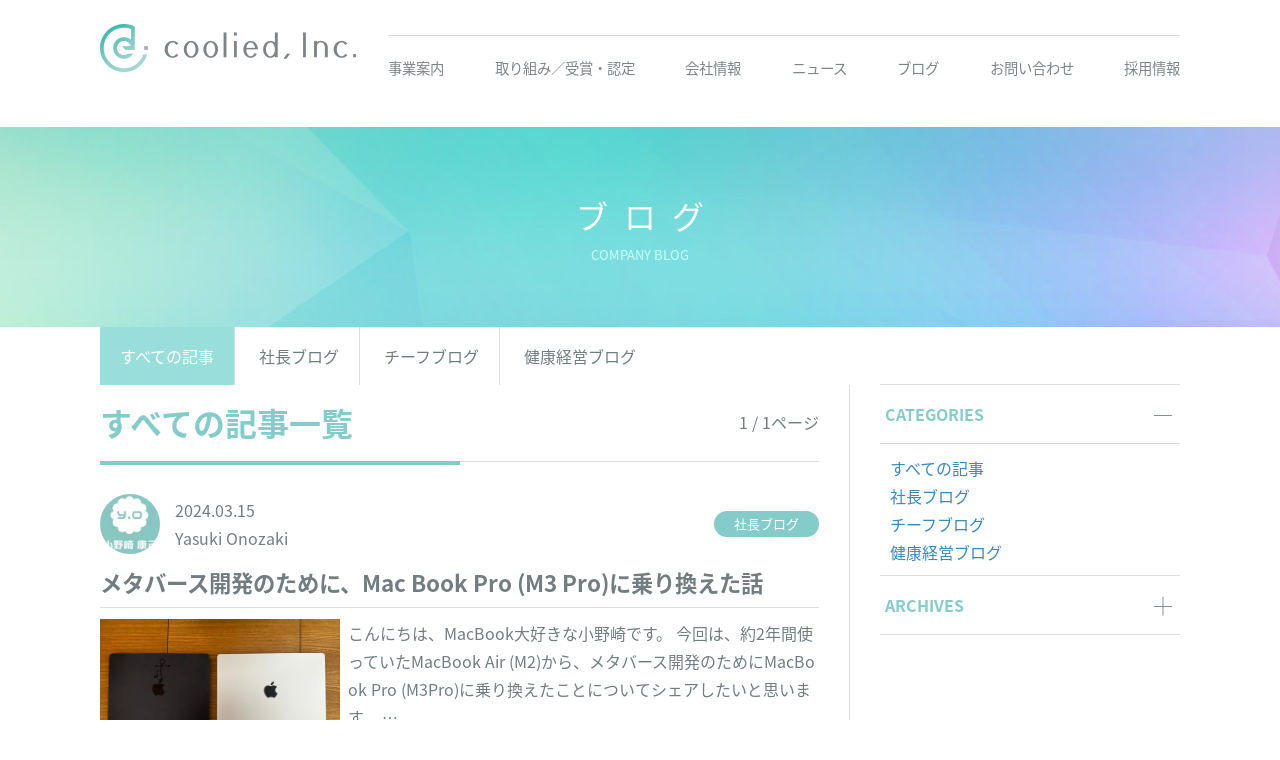

--- FILE ---
content_type: text/html; charset=UTF-8
request_url: https://coolied.co.jp/2024/3?cat_slug=ceo
body_size: 10821
content:
<!DOCTYPE html>
<html lang="ja" class="no-js"><head>
	<meta charset="UTF-8">
	<meta name="viewport" content="width=device-width, initial-scale=1">
    <meta name="description" content="私たちクーリード株式会社は、教育の格差、雇用、過疎化・・・といった現代の重要問題/課題に対して、IT（システムの開発やマニュアル制作）と教育（通信制高校＋ITツール）の力で解決支援に取り組んでいきます。">
	<link rel="profile" href="https://gmpg.org/xfn/11">
	    <script>(function(html){html.className = html.className.replace(/\bno-js\b/,'js')})(document.documentElement);</script>
<title>2024年3月 &#8211; クーリード株式会社（coolied, Inc.）</title>
<meta name='robots' content='max-image-preview:large' />
<link rel='dns-prefetch' href='//fonts.googleapis.com' />
<link rel='dns-prefetch' href='//s.w.org' />
<link rel="alternate" type="application/rss+xml" title="クーリード株式会社（coolied, Inc.） &raquo; フィード" href="https://coolied.co.jp/feed" />
<link rel="alternate" type="application/rss+xml" title="クーリード株式会社（coolied, Inc.） &raquo; コメントフィード" href="https://coolied.co.jp/comments/feed" />
<script type="text/javascript">
window._wpemojiSettings = {"baseUrl":"https:\/\/s.w.org\/images\/core\/emoji\/13.1.0\/72x72\/","ext":".png","svgUrl":"https:\/\/s.w.org\/images\/core\/emoji\/13.1.0\/svg\/","svgExt":".svg","source":{"concatemoji":"https:\/\/coolied.co.jp\/wp-includes\/js\/wp-emoji-release.min.js?ver=5.9.12"}};
/*! This file is auto-generated */
!function(e,a,t){var n,r,o,i=a.createElement("canvas"),p=i.getContext&&i.getContext("2d");function s(e,t){var a=String.fromCharCode;p.clearRect(0,0,i.width,i.height),p.fillText(a.apply(this,e),0,0);e=i.toDataURL();return p.clearRect(0,0,i.width,i.height),p.fillText(a.apply(this,t),0,0),e===i.toDataURL()}function c(e){var t=a.createElement("script");t.src=e,t.defer=t.type="text/javascript",a.getElementsByTagName("head")[0].appendChild(t)}for(o=Array("flag","emoji"),t.supports={everything:!0,everythingExceptFlag:!0},r=0;r<o.length;r++)t.supports[o[r]]=function(e){if(!p||!p.fillText)return!1;switch(p.textBaseline="top",p.font="600 32px Arial",e){case"flag":return s([127987,65039,8205,9895,65039],[127987,65039,8203,9895,65039])?!1:!s([55356,56826,55356,56819],[55356,56826,8203,55356,56819])&&!s([55356,57332,56128,56423,56128,56418,56128,56421,56128,56430,56128,56423,56128,56447],[55356,57332,8203,56128,56423,8203,56128,56418,8203,56128,56421,8203,56128,56430,8203,56128,56423,8203,56128,56447]);case"emoji":return!s([10084,65039,8205,55357,56613],[10084,65039,8203,55357,56613])}return!1}(o[r]),t.supports.everything=t.supports.everything&&t.supports[o[r]],"flag"!==o[r]&&(t.supports.everythingExceptFlag=t.supports.everythingExceptFlag&&t.supports[o[r]]);t.supports.everythingExceptFlag=t.supports.everythingExceptFlag&&!t.supports.flag,t.DOMReady=!1,t.readyCallback=function(){t.DOMReady=!0},t.supports.everything||(n=function(){t.readyCallback()},a.addEventListener?(a.addEventListener("DOMContentLoaded",n,!1),e.addEventListener("load",n,!1)):(e.attachEvent("onload",n),a.attachEvent("onreadystatechange",function(){"complete"===a.readyState&&t.readyCallback()})),(n=t.source||{}).concatemoji?c(n.concatemoji):n.wpemoji&&n.twemoji&&(c(n.twemoji),c(n.wpemoji)))}(window,document,window._wpemojiSettings);
</script>
<style type="text/css">
img.wp-smiley,
img.emoji {
	display: inline !important;
	border: none !important;
	box-shadow: none !important;
	height: 1em !important;
	width: 1em !important;
	margin: 0 0.07em !important;
	vertical-align: -0.1em !important;
	background: none !important;
	padding: 0 !important;
}
</style>
	<link rel='stylesheet' id='wp-block-library-css'  href='https://coolied.co.jp/wp-includes/css/dist/block-library/style.min.css?ver=5.9.12' type='text/css' media='all' />
<style id='global-styles-inline-css' type='text/css'>
body{--wp--preset--color--black: #000000;--wp--preset--color--cyan-bluish-gray: #abb8c3;--wp--preset--color--white: #ffffff;--wp--preset--color--pale-pink: #f78da7;--wp--preset--color--vivid-red: #cf2e2e;--wp--preset--color--luminous-vivid-orange: #ff6900;--wp--preset--color--luminous-vivid-amber: #fcb900;--wp--preset--color--light-green-cyan: #7bdcb5;--wp--preset--color--vivid-green-cyan: #00d084;--wp--preset--color--pale-cyan-blue: #8ed1fc;--wp--preset--color--vivid-cyan-blue: #0693e3;--wp--preset--color--vivid-purple: #9b51e0;--wp--preset--gradient--vivid-cyan-blue-to-vivid-purple: linear-gradient(135deg,rgba(6,147,227,1) 0%,rgb(155,81,224) 100%);--wp--preset--gradient--light-green-cyan-to-vivid-green-cyan: linear-gradient(135deg,rgb(122,220,180) 0%,rgb(0,208,130) 100%);--wp--preset--gradient--luminous-vivid-amber-to-luminous-vivid-orange: linear-gradient(135deg,rgba(252,185,0,1) 0%,rgba(255,105,0,1) 100%);--wp--preset--gradient--luminous-vivid-orange-to-vivid-red: linear-gradient(135deg,rgba(255,105,0,1) 0%,rgb(207,46,46) 100%);--wp--preset--gradient--very-light-gray-to-cyan-bluish-gray: linear-gradient(135deg,rgb(238,238,238) 0%,rgb(169,184,195) 100%);--wp--preset--gradient--cool-to-warm-spectrum: linear-gradient(135deg,rgb(74,234,220) 0%,rgb(151,120,209) 20%,rgb(207,42,186) 40%,rgb(238,44,130) 60%,rgb(251,105,98) 80%,rgb(254,248,76) 100%);--wp--preset--gradient--blush-light-purple: linear-gradient(135deg,rgb(255,206,236) 0%,rgb(152,150,240) 100%);--wp--preset--gradient--blush-bordeaux: linear-gradient(135deg,rgb(254,205,165) 0%,rgb(254,45,45) 50%,rgb(107,0,62) 100%);--wp--preset--gradient--luminous-dusk: linear-gradient(135deg,rgb(255,203,112) 0%,rgb(199,81,192) 50%,rgb(65,88,208) 100%);--wp--preset--gradient--pale-ocean: linear-gradient(135deg,rgb(255,245,203) 0%,rgb(182,227,212) 50%,rgb(51,167,181) 100%);--wp--preset--gradient--electric-grass: linear-gradient(135deg,rgb(202,248,128) 0%,rgb(113,206,126) 100%);--wp--preset--gradient--midnight: linear-gradient(135deg,rgb(2,3,129) 0%,rgb(40,116,252) 100%);--wp--preset--duotone--dark-grayscale: url('#wp-duotone-dark-grayscale');--wp--preset--duotone--grayscale: url('#wp-duotone-grayscale');--wp--preset--duotone--purple-yellow: url('#wp-duotone-purple-yellow');--wp--preset--duotone--blue-red: url('#wp-duotone-blue-red');--wp--preset--duotone--midnight: url('#wp-duotone-midnight');--wp--preset--duotone--magenta-yellow: url('#wp-duotone-magenta-yellow');--wp--preset--duotone--purple-green: url('#wp-duotone-purple-green');--wp--preset--duotone--blue-orange: url('#wp-duotone-blue-orange');--wp--preset--font-size--small: 13px;--wp--preset--font-size--medium: 20px;--wp--preset--font-size--large: 36px;--wp--preset--font-size--x-large: 42px;}.has-black-color{color: var(--wp--preset--color--black) !important;}.has-cyan-bluish-gray-color{color: var(--wp--preset--color--cyan-bluish-gray) !important;}.has-white-color{color: var(--wp--preset--color--white) !important;}.has-pale-pink-color{color: var(--wp--preset--color--pale-pink) !important;}.has-vivid-red-color{color: var(--wp--preset--color--vivid-red) !important;}.has-luminous-vivid-orange-color{color: var(--wp--preset--color--luminous-vivid-orange) !important;}.has-luminous-vivid-amber-color{color: var(--wp--preset--color--luminous-vivid-amber) !important;}.has-light-green-cyan-color{color: var(--wp--preset--color--light-green-cyan) !important;}.has-vivid-green-cyan-color{color: var(--wp--preset--color--vivid-green-cyan) !important;}.has-pale-cyan-blue-color{color: var(--wp--preset--color--pale-cyan-blue) !important;}.has-vivid-cyan-blue-color{color: var(--wp--preset--color--vivid-cyan-blue) !important;}.has-vivid-purple-color{color: var(--wp--preset--color--vivid-purple) !important;}.has-black-background-color{background-color: var(--wp--preset--color--black) !important;}.has-cyan-bluish-gray-background-color{background-color: var(--wp--preset--color--cyan-bluish-gray) !important;}.has-white-background-color{background-color: var(--wp--preset--color--white) !important;}.has-pale-pink-background-color{background-color: var(--wp--preset--color--pale-pink) !important;}.has-vivid-red-background-color{background-color: var(--wp--preset--color--vivid-red) !important;}.has-luminous-vivid-orange-background-color{background-color: var(--wp--preset--color--luminous-vivid-orange) !important;}.has-luminous-vivid-amber-background-color{background-color: var(--wp--preset--color--luminous-vivid-amber) !important;}.has-light-green-cyan-background-color{background-color: var(--wp--preset--color--light-green-cyan) !important;}.has-vivid-green-cyan-background-color{background-color: var(--wp--preset--color--vivid-green-cyan) !important;}.has-pale-cyan-blue-background-color{background-color: var(--wp--preset--color--pale-cyan-blue) !important;}.has-vivid-cyan-blue-background-color{background-color: var(--wp--preset--color--vivid-cyan-blue) !important;}.has-vivid-purple-background-color{background-color: var(--wp--preset--color--vivid-purple) !important;}.has-black-border-color{border-color: var(--wp--preset--color--black) !important;}.has-cyan-bluish-gray-border-color{border-color: var(--wp--preset--color--cyan-bluish-gray) !important;}.has-white-border-color{border-color: var(--wp--preset--color--white) !important;}.has-pale-pink-border-color{border-color: var(--wp--preset--color--pale-pink) !important;}.has-vivid-red-border-color{border-color: var(--wp--preset--color--vivid-red) !important;}.has-luminous-vivid-orange-border-color{border-color: var(--wp--preset--color--luminous-vivid-orange) !important;}.has-luminous-vivid-amber-border-color{border-color: var(--wp--preset--color--luminous-vivid-amber) !important;}.has-light-green-cyan-border-color{border-color: var(--wp--preset--color--light-green-cyan) !important;}.has-vivid-green-cyan-border-color{border-color: var(--wp--preset--color--vivid-green-cyan) !important;}.has-pale-cyan-blue-border-color{border-color: var(--wp--preset--color--pale-cyan-blue) !important;}.has-vivid-cyan-blue-border-color{border-color: var(--wp--preset--color--vivid-cyan-blue) !important;}.has-vivid-purple-border-color{border-color: var(--wp--preset--color--vivid-purple) !important;}.has-vivid-cyan-blue-to-vivid-purple-gradient-background{background: var(--wp--preset--gradient--vivid-cyan-blue-to-vivid-purple) !important;}.has-light-green-cyan-to-vivid-green-cyan-gradient-background{background: var(--wp--preset--gradient--light-green-cyan-to-vivid-green-cyan) !important;}.has-luminous-vivid-amber-to-luminous-vivid-orange-gradient-background{background: var(--wp--preset--gradient--luminous-vivid-amber-to-luminous-vivid-orange) !important;}.has-luminous-vivid-orange-to-vivid-red-gradient-background{background: var(--wp--preset--gradient--luminous-vivid-orange-to-vivid-red) !important;}.has-very-light-gray-to-cyan-bluish-gray-gradient-background{background: var(--wp--preset--gradient--very-light-gray-to-cyan-bluish-gray) !important;}.has-cool-to-warm-spectrum-gradient-background{background: var(--wp--preset--gradient--cool-to-warm-spectrum) !important;}.has-blush-light-purple-gradient-background{background: var(--wp--preset--gradient--blush-light-purple) !important;}.has-blush-bordeaux-gradient-background{background: var(--wp--preset--gradient--blush-bordeaux) !important;}.has-luminous-dusk-gradient-background{background: var(--wp--preset--gradient--luminous-dusk) !important;}.has-pale-ocean-gradient-background{background: var(--wp--preset--gradient--pale-ocean) !important;}.has-electric-grass-gradient-background{background: var(--wp--preset--gradient--electric-grass) !important;}.has-midnight-gradient-background{background: var(--wp--preset--gradient--midnight) !important;}.has-small-font-size{font-size: var(--wp--preset--font-size--small) !important;}.has-medium-font-size{font-size: var(--wp--preset--font-size--medium) !important;}.has-large-font-size{font-size: var(--wp--preset--font-size--large) !important;}.has-x-large-font-size{font-size: var(--wp--preset--font-size--x-large) !important;}
</style>
<link rel='stylesheet' id='bogo-css'  href='https://coolied.co.jp/wp-content/plugins/bogo/includes/css/style.css?ver=3.5.3' type='text/css' media='all' />
<link rel='stylesheet' id='contact-form-7-css'  href='https://coolied.co.jp/wp-content/plugins/contact-form-7/includes/css/styles.css?ver=5.5.6' type='text/css' media='all' />
<link rel='stylesheet' id='contact-form-7-confirm-css'  href='https://coolied.co.jp/wp-content/plugins/contact-form-7-add-confirm/includes/css/styles.css?ver=5.1' type='text/css' media='all' />
<link rel='stylesheet' id='ppress-frontend-css'  href='https://coolied.co.jp/wp-content/plugins/wp-user-avatar/assets/css/frontend.min.css?ver=3.2.9' type='text/css' media='all' />
<link rel='stylesheet' id='ppress-flatpickr-css'  href='https://coolied.co.jp/wp-content/plugins/wp-user-avatar/assets/flatpickr/flatpickr.min.css?ver=3.2.9' type='text/css' media='all' />
<link rel='stylesheet' id='ppress-select2-css'  href='https://coolied.co.jp/wp-content/plugins/wp-user-avatar/assets/select2/select2.min.css?ver=5.9.12' type='text/css' media='all' />
<link rel='stylesheet' id='twentysixteen-fonts-css'  href='https://fonts.googleapis.com/css?family=Merriweather%3A400%2C700%2C900%2C400italic%2C700italic%2C900italic%7CInconsolata%3A400&#038;subset=latin%2Clatin-ext' type='text/css' media='all' />
<link rel='stylesheet' id='genericons-css'  href='https://coolied.co.jp/wp-content/themes/coolied2/genericons/genericons.css?ver=3.4.1' type='text/css' media='all' />
<link rel='stylesheet' id='twentysixteen-style-css'  href='https://coolied.co.jp/wp-content/themes/coolied2/style.css?ver=5.9.12' type='text/css' media='all' />
<!--[if lt IE 10]>
<link rel='stylesheet' id='twentysixteen-ie-css'  href='https://coolied.co.jp/wp-content/themes/coolied2/css/ie.css?ver=20160816' type='text/css' media='all' />
<![endif]-->
<!--[if lt IE 9]>
<link rel='stylesheet' id='twentysixteen-ie8-css'  href='https://coolied.co.jp/wp-content/themes/coolied2/css/ie8.css?ver=20160816' type='text/css' media='all' />
<![endif]-->
<!--[if lt IE 8]>
<link rel='stylesheet' id='twentysixteen-ie7-css'  href='https://coolied.co.jp/wp-content/themes/coolied2/css/ie7.css?ver=20160816' type='text/css' media='all' />
<![endif]-->
<link rel='stylesheet' id='fancybox-css'  href='https://coolied.co.jp/wp-content/plugins/easy-fancybox/css/jquery.fancybox.min.css?ver=1.3.24' type='text/css' media='screen' />
<script type='text/javascript' src='https://coolied.co.jp/wp-includes/js/jquery/jquery.min.js?ver=3.6.0' id='jquery-core-js'></script>
<script type='text/javascript' src='https://coolied.co.jp/wp-includes/js/jquery/jquery-migrate.min.js?ver=3.3.2' id='jquery-migrate-js'></script>
<script type='text/javascript' src='https://coolied.co.jp/wp-content/plugins/wp-user-avatar/assets/flatpickr/flatpickr.min.js?ver=5.9.12' id='ppress-flatpickr-js'></script>
<script type='text/javascript' src='https://coolied.co.jp/wp-content/plugins/wp-user-avatar/assets/select2/select2.min.js?ver=5.9.12' id='ppress-select2-js'></script>
<!--[if lt IE 9]>
<script type='text/javascript' src='https://coolied.co.jp/wp-content/themes/coolied2/js/html5.js?ver=3.7.3' id='twentysixteen-html5-js'></script>
<![endif]-->
<link rel="https://api.w.org/" href="https://coolied.co.jp/wp-json/" /><link rel="EditURI" type="application/rsd+xml" title="RSD" href="https://coolied.co.jp/xmlrpc.php?rsd" />
<link rel="wlwmanifest" type="application/wlwmanifest+xml" href="https://coolied.co.jp/wp-includes/wlwmanifest.xml" /> 
<meta name="generator" content="WordPress 5.9.12" />
<link rel="alternate" hreflang="ja" href="https://coolied.co.jp/2024/3" />
<link rel="alternate" hreflang="en-US" href="https://coolied.co.jp/en/2024/3" />
	<script>(function(html){html.className = html.className.replace(/\bno-js\b/,'js')})(document.documentElement);</script>
<title>2024年3月 &#8211; クーリード株式会社（coolied, Inc.）</title>
<meta name='robots' content='max-image-preview:large' />
<link rel='dns-prefetch' href='//fonts.googleapis.com' />
<link rel='dns-prefetch' href='//s.w.org' />
<link rel="alternate" type="application/rss+xml" title="クーリード株式会社（coolied, Inc.） &raquo; フィード" href="https://coolied.co.jp/feed" />
<link rel="alternate" type="application/rss+xml" title="クーリード株式会社（coolied, Inc.） &raquo; コメントフィード" href="https://coolied.co.jp/comments/feed" />
<link rel="https://api.w.org/" href="https://coolied.co.jp/wp-json/" /><link rel="EditURI" type="application/rsd+xml" title="RSD" href="https://coolied.co.jp/xmlrpc.php?rsd" />
<link rel="wlwmanifest" type="application/wlwmanifest+xml" href="https://coolied.co.jp/wp-includes/wlwmanifest.xml" /> 
<meta name="generator" content="WordPress 5.9.12" />
<link rel="alternate" hreflang="ja" href="https://coolied.co.jp/2024/3" />
<link rel="alternate" hreflang="en-US" href="https://coolied.co.jp/en/2024/3" />

<link href="https://coolied.co.jp/wp-content/themes/coolied2/style.css?20210712_2" rel="stylesheet">
<link href="https://coolied.co.jp/wp-content/themes/coolied2/coolied.css?20210712_2" rel="stylesheet">
<link href="https://coolied.co.jp/wp-content/themes/coolied2/coolied2.css?20210819" rel="stylesheet">
<link rel="shortcut icon" href="https://coolied.co.jp/wp-content/themes/coolied2/img/coolied_favicon.ico" />
<link rel="icon" type="image/vnd.microsoft.icon" href="https://coolied.co.jp/wp-content/themes/coolied2/img/coolied_favicon.ico">

<link href="https://fonts.googleapis.com/earlyaccess/notosansjp.css" rel="stylesheet">    
<link href="https://fonts.googleapis.com/earlyaccess/sawarabigothic.css" rel="stylesheet">
<link href="https://fonts.googleapis.com/css?family=Questrial" rel="stylesheet">
<script src="https://ajax.googleapis.com/ajax/libs/jquery/3.6.0/jquery.min.js"></script>

<script type='text/javascript' src='https://coolied.co.jp/wp-content/themes/coolied2/js/fadein.js?180625'></script>
	<script type='text/javascript' src='https://coolied.co.jp/wp-content/themes/coolied2/js/navi02_180625.js'></script>


</head>

<body class="archive date ja group-blog no-sidebar hfeed">
<div id="fb-root"></div>
<script>
(function(d, s, id) {
  var js, fjs = d.getElementsByTagName(s)[0];
  if (d.getElementById(id)) return;
  js = d.createElement(s); js.id = id;
  js.src = 'https://connect.facebook.net/ja_JP/sdk.js#xfbml=1&version=v3.0';
  fjs.parentNode.insertBefore(js, fjs);
}(document, 'script', 'facebook-jssdk'));</script>



<div id="page" class="site">
		<a class="skip-link screen-reader-text" href="#content">コンテンツへスキップ</a>
        
		<header id="masthead" class="site-header" role="banner">
        <div class="mast">

            <a href="https://coolied.co.jp/" style="outline:none;"><img src="https://coolied.co.jp/wp-content/themes/coolied2/img/logo01.png" class="coolied_logo"></a>
			<div class="site-header-main">
<div class="headtx">
	<p style="color:#fff; opacity:0;">私たちクーリード株式会社は、教育の格差、雇用、過疎化<span>・・・といった現代の重要問題/課題に対して、</span><span>【教育×IT】のアプローチで貢献していきます。</span></p>
    <div class="langbtn2">
    	    </div>
</div>
					<button id="menu-toggle" class="menu-toggle"><span></span><span></span><span></span></button>
					<div id="site-header-menu" class="site-header-menu">
													<nav id="site-navigation" class="main-navigation" role="navigation" aria-label="メインメニュー">
                                <span class="navspan"></span>
								<div class="menu-main_menu-container"><ul id="menu-main_menu" class="primary-menu"><li id="menu-item-212" class="menu-item menu-item-type-post_type menu-item-object-page menu-item-212"><a href="https://coolied.co.jp/business">事業案内</a></li>
<li id="menu-item-589" class="menu-item menu-item-type-post_type menu-item-object-page menu-item-589"><a href="https://coolied.co.jp/approach">取り組み／受賞・認定</a></li>
<li id="menu-item-211" class="menu-item menu-item-type-post_type menu-item-object-page menu-item-211"><a href="https://coolied.co.jp/company">会社情報</a></li>
<li id="menu-item-217" class="menu-item menu-item-type-taxonomy menu-item-object-category menu-item-217"><a href="https://coolied.co.jp/category/news">ニュース</a></li>
<li id="menu-item-213" class="menu-item menu-item-type-taxonomy menu-item-object-category menu-item-213"><a href="https://coolied.co.jp/category/blog">ブログ</a></li>
<li id="menu-item-210" class="menu-item menu-item-type-post_type menu-item-object-page menu-item-210"><a href="https://coolied.co.jp/contact">お問い合わせ</a></li>
<li id="menu-item-1096" class="menu-item menu-item-type-post_type menu-item-object-page menu-item-1096"><a target="_blank" rel="noopener" href="https://coolied.co.jp/recruit2">採用情報</a></li>
</ul></div>							</nav><!-- .main-navigation -->
						                            <ul class="sp_sns"><!-- SP版SNSリンク/環境移動したらアイコン場所を変更 -->
                            <li><a href="https://www.facebook.com/coolied/" target="_blank"><img src="https://coolied.co.jp/wp-content/themes/coolied2/img/sns01.png" class="sns"></a></li>
                            <li><a href="https://twitter.com/coolied_sns" target="_blank"><img src="https://coolied.co.jp/wp-content/themes/coolied2/img/sns02.png" class="sns"></a></li>
                            <li><a href="https://www.coolied.co.jp/blog"><img src="https://coolied.co.jp/wp-content/themes/coolied2/img/sns03.png" class="sns"></a></li>
                            <li><a href="https://www.instagram.com/coolied_sns/" target="_blank"><img src="https://coolied.co.jp/wp-content/themes/coolied2/img/sns04.png" class="sns"></a></li>
                            </ul>
					</div><!-- .site-header-menu -->
                				
			</div><!-- .site-header-main -->

			            </div><!-- .mast -->
		</header><!-- .site-header -->

	
<div class="post_thum" style="background-image: url(https://coolied.co.jp/wp-content/uploads/2018/06/h1_02.jpg)">
	<p>ブログ</p><p>COMPANY BLOG</p>
</div>
        

	<div id="primary" class="content-area">
		<main id="main" class="site-main" role="main">
        	<div class="blog_link">
<a href="https://coolied.co.jp/category/blog" class="inpage">すべての記事</a>
<a href="https://coolied.co.jp/category/blog/ceo">社長ブログ</a>
<a href="https://coolied.co.jp/category/blog/chief-blog">チーフブログ</a>
<a href="https://coolied.co.jp/category/blog/activity01">健康経営ブログ</a>
	    	</div>
    <div class="blog_list">
    <div class="list_left"><div class="top-title4">
<h2>すべての記事一覧</h2>        <div class="pgno">1 / 1ページ</div></div>
	
		
			
         
    	<header class="entry-header entry_blog">
    	<div class="user">
<img data-del="avatar" src='https://coolied.co.jp/wp-content/uploads/2021/06/onozaki-logo-1-150x150.jpg' class='avatar pp-user-avatar avatar-96 photo ' height='96' width='96'/>			<div class="date">2024.03.15<br>Yasuki Onozaki</div>
            <div class="category ceo">
				社長ブログ</div>
        </div>
		
		<h2 class="entry-title"><a href="https://coolied.co.jp/blog/ceo/20240315-12965" rel="bookmark">メタバース開発のために、Mac Book Pro (M3 Pro)に乗り換えた話</a></h2>        <div class="blog_cont">
	<img src="https://coolied.co.jp/wp-content/uploads/2024/03/CB88E002-F56D-4C98-938F-FE1F9DD38175_1_102_a-1024x576.jpeg" style="max-width:240px;max-height:160px;" alt="メタバース開発のために、Mac Book Pro (M3 Pro)に乗り換えた話" />
			<p>こんにちは、MacBook大好きな小野崎です。 今回は、約2年間使っていたMacBook Air (M2)から、メタバース開発のためにMacBook Pro (M3Pro)に乗り換えたことについてシェアしたいと思います。 &hellip; <a href="https://coolied.co.jp/blog/ceo/20240315-12965" class="more-link"><span class="screen-reader-text">&#8220;メタバース開発のために、Mac Book Pro (M3 Pro)に乗り換えた話&#8221; の</span>続きを読む</a></p>
        </div>
	</header><!-- .entry-header -->
     

         
    	<header class="entry-header entry_blog">
    	<div class="user">
<img data-del="avatar" src='https://coolied.co.jp/wp-content/uploads/2021/06/onozaki-logo-1-150x150.jpg' class='avatar pp-user-avatar avatar-96 photo ' height='96' width='96'/>			<div class="date">2024.03.11<br>Yasuki Onozaki</div>
            <div class="category ceo">
				社長ブログ</div>
        </div>
		
		<h2 class="entry-title"><a href="https://coolied.co.jp/blog/ceo/20240311-12850" rel="bookmark">Coolied-AI-5 という生成AIを構築しました！</a></h2>        <div class="blog_cont">
<!-- 画像が1つ以下の場合はこちらで処理 -->			<p>こんにちは、小野崎です。 本当にBlog更新してできていなくて、（いつもこのような書き出しになっている&#8230;） 知人から「体調崩した？　仕事してる？」とメッセージをもらう始末&#8230; 私、体調は変わらず調子良く、仕事もして &hellip; <a href="https://coolied.co.jp/blog/ceo/20240311-12850" class="more-link"><span class="screen-reader-text">&#8220;Coolied-AI-5 という生成AIを構築しました！&#8221; の</span>続きを読む</a></p>
        </div>
	</header><!-- .entry-header -->
     


    		</div><!-- .list_left -->
        	<div class="list_right"><div class="right_stick">
<div class="accordion">
<div class="ac-content">
<input id="ac-cap1" type="checkbox" checked/>
<label for="ac-cap1">CATEGORIES</label>
<div class="ac-cont">
<ul>
	<li><a href="https://coolied.co.jp/category/blog">すべての記事</a></li>
	<li><a href="https://coolied.co.jp/category/blog/ceo">社長ブログ</a></li>
	<li><a href="https://coolied.co.jp/category/blog/chief-blog">チーフブログ</a></li>
	<li><a href="https://coolied.co.jp/category/blog/activity01">健康経営ブログ</a></li>
</ul>
</div></div></div><!-- .accordion -->

<div class="accordion">
<div class="ac-content">
<input id="ac-cap2" type="checkbox">
<label for="ac-cap2">ARCHIVES</label>
<div class="ac-cont">
		<ul>
				<li>
			<a href="https://coolied.co.jp/2025/10/?cat=blog">
				2025年10月の記事一覧(1)</a></li>
				<li>
			<a href="https://coolied.co.jp/2025/9/?cat=blog">
				2025年9月の記事一覧(1)</a></li>
				<li>
			<a href="https://coolied.co.jp/2025/8/?cat=blog">
				2025年8月の記事一覧(2)</a></li>
				<li>
			<a href="https://coolied.co.jp/2025/7/?cat=blog">
				2025年7月の記事一覧(3)</a></li>
				<li>
			<a href="https://coolied.co.jp/2025/6/?cat=blog">
				2025年6月の記事一覧(3)</a></li>
				<li>
			<a href="https://coolied.co.jp/2025/4/?cat=blog">
				2025年4月の記事一覧(1)</a></li>
				<li>
			<a href="https://coolied.co.jp/2025/3/?cat=blog">
				2025年3月の記事一覧(1)</a></li>
				<li>
			<a href="https://coolied.co.jp/2025/2/?cat=blog">
				2025年2月の記事一覧(1)</a></li>
				<li>
			<a href="https://coolied.co.jp/2024/12/?cat=blog">
				2024年12月の記事一覧(1)</a></li>
				<li>
			<a href="https://coolied.co.jp/2024/10/?cat=blog">
				2024年10月の記事一覧(2)</a></li>
				<li>
			<a href="https://coolied.co.jp/2024/9/?cat=blog">
				2024年9月の記事一覧(3)</a></li>
				<li>
			<a href="https://coolied.co.jp/2024/8/?cat=blog">
				2024年8月の記事一覧(1)</a></li>
				<li>
			<a href="https://coolied.co.jp/2024/7/?cat=blog">
				2024年7月の記事一覧(2)</a></li>
				<li>
			<a href="https://coolied.co.jp/2024/6/?cat=blog">
				2024年6月の記事一覧(5)</a></li>
				<li>
			<a href="https://coolied.co.jp/2024/5/?cat=blog">
				2024年5月の記事一覧(4)</a></li>
				<li>
			<a href="https://coolied.co.jp/2024/3/?cat=blog">
				2024年3月の記事一覧(2)</a></li>
				<li>
			<a href="https://coolied.co.jp/2023/12/?cat=blog">
				2023年12月の記事一覧(1)</a></li>
				<li>
			<a href="https://coolied.co.jp/2023/11/?cat=blog">
				2023年11月の記事一覧(1)</a></li>
				<li>
			<a href="https://coolied.co.jp/2023/10/?cat=blog">
				2023年10月の記事一覧(1)</a></li>
				<li>
			<a href="https://coolied.co.jp/2023/7/?cat=blog">
				2023年7月の記事一覧(1)</a></li>
				<li>
			<a href="https://coolied.co.jp/2023/6/?cat=blog">
				2023年6月の記事一覧(1)</a></li>
				<li>
			<a href="https://coolied.co.jp/2023/4/?cat=blog">
				2023年4月の記事一覧(1)</a></li>
				<li>
			<a href="https://coolied.co.jp/2023/3/?cat=blog">
				2023年3月の記事一覧(3)</a></li>
				<li>
			<a href="https://coolied.co.jp/2023/1/?cat=blog">
				2023年1月の記事一覧(2)</a></li>
				<li>
			<a href="https://coolied.co.jp/2022/12/?cat=blog">
				2022年12月の記事一覧(2)</a></li>
				<li>
			<a href="https://coolied.co.jp/2022/10/?cat=blog">
				2022年10月の記事一覧(1)</a></li>
				<li>
			<a href="https://coolied.co.jp/2022/9/?cat=blog">
				2022年9月の記事一覧(3)</a></li>
				<li>
			<a href="https://coolied.co.jp/2022/8/?cat=blog">
				2022年8月の記事一覧(4)</a></li>
				<li>
			<a href="https://coolied.co.jp/2022/7/?cat=blog">
				2022年7月の記事一覧(2)</a></li>
				<li>
			<a href="https://coolied.co.jp/2022/6/?cat=blog">
				2022年6月の記事一覧(1)</a></li>
				<li>
			<a href="https://coolied.co.jp/2022/5/?cat=blog">
				2022年5月の記事一覧(6)</a></li>
				<li>
			<a href="https://coolied.co.jp/2022/4/?cat=blog">
				2022年4月の記事一覧(5)</a></li>
				<li>
			<a href="https://coolied.co.jp/2022/3/?cat=blog">
				2022年3月の記事一覧(4)</a></li>
				<li>
			<a href="https://coolied.co.jp/2022/2/?cat=blog">
				2022年2月の記事一覧(3)</a></li>
				<li>
			<a href="https://coolied.co.jp/2022/1/?cat=blog">
				2022年1月の記事一覧(2)</a></li>
				<li>
			<a href="https://coolied.co.jp/2021/12/?cat=blog">
				2021年12月の記事一覧(2)</a></li>
				<li>
			<a href="https://coolied.co.jp/2021/11/?cat=blog">
				2021年11月の記事一覧(6)</a></li>
				<li>
			<a href="https://coolied.co.jp/2021/10/?cat=blog">
				2021年10月の記事一覧(4)</a></li>
				<li>
			<a href="https://coolied.co.jp/2021/9/?cat=blog">
				2021年9月の記事一覧(8)</a></li>
				<li>
			<a href="https://coolied.co.jp/2021/8/?cat=blog">
				2021年8月の記事一覧(7)</a></li>
				<li>
			<a href="https://coolied.co.jp/2021/7/?cat=blog">
				2021年7月の記事一覧(8)</a></li>
				<li>
			<a href="https://coolied.co.jp/2021/6/?cat=blog">
				2021年6月の記事一覧(5)</a></li>
				<li>
			<a href="https://coolied.co.jp/2021/5/?cat=blog">
				2021年5月の記事一覧(7)</a></li>
				<li>
			<a href="https://coolied.co.jp/2021/4/?cat=blog">
				2021年4月の記事一覧(5)</a></li>
				<li>
			<a href="https://coolied.co.jp/2021/3/?cat=blog">
				2021年3月の記事一覧(1)</a></li>
				<li>
			<a href="https://coolied.co.jp/2021/2/?cat=blog">
				2021年2月の記事一覧(5)</a></li>
				<li>
			<a href="https://coolied.co.jp/2021/1/?cat=blog">
				2021年1月の記事一覧(2)</a></li>
				<li>
			<a href="https://coolied.co.jp/2020/12/?cat=blog">
				2020年12月の記事一覧(4)</a></li>
				<li>
			<a href="https://coolied.co.jp/2020/11/?cat=blog">
				2020年11月の記事一覧(5)</a></li>
				<li>
			<a href="https://coolied.co.jp/2020/10/?cat=blog">
				2020年10月の記事一覧(2)</a></li>
				<li>
			<a href="https://coolied.co.jp/2020/9/?cat=blog">
				2020年9月の記事一覧(5)</a></li>
				<li>
			<a href="https://coolied.co.jp/2020/8/?cat=blog">
				2020年8月の記事一覧(5)</a></li>
				<li>
			<a href="https://coolied.co.jp/2020/7/?cat=blog">
				2020年7月の記事一覧(5)</a></li>
				<li>
			<a href="https://coolied.co.jp/2020/6/?cat=blog">
				2020年6月の記事一覧(6)</a></li>
				<li>
			<a href="https://coolied.co.jp/2020/5/?cat=blog">
				2020年5月の記事一覧(7)</a></li>
				<li>
			<a href="https://coolied.co.jp/2020/4/?cat=blog">
				2020年4月の記事一覧(2)</a></li>
				<li>
			<a href="https://coolied.co.jp/2020/3/?cat=blog">
				2020年3月の記事一覧(1)</a></li>
				<li>
			<a href="https://coolied.co.jp/2020/2/?cat=blog">
				2020年2月の記事一覧(2)</a></li>
				<li>
			<a href="https://coolied.co.jp/2020/1/?cat=blog">
				2020年1月の記事一覧(1)</a></li>
				<li>
			<a href="https://coolied.co.jp/2019/12/?cat=blog">
				2019年12月の記事一覧(3)</a></li>
				<li>
			<a href="https://coolied.co.jp/2019/10/?cat=blog">
				2019年10月の記事一覧(1)</a></li>
				<li>
			<a href="https://coolied.co.jp/2019/8/?cat=blog">
				2019年8月の記事一覧(2)</a></li>
				<li>
			<a href="https://coolied.co.jp/2019/6/?cat=blog">
				2019年6月の記事一覧(1)</a></li>
				<li>
			<a href="https://coolied.co.jp/2019/3/?cat=blog">
				2019年3月の記事一覧(2)</a></li>
				<li>
			<a href="https://coolied.co.jp/2019/2/?cat=blog">
				2019年2月の記事一覧(1)</a></li>
				<li>
			<a href="https://coolied.co.jp/2018/12/?cat=blog">
				2018年12月の記事一覧(3)</a></li>
				<li>
			<a href="https://coolied.co.jp/2018/11/?cat=blog">
				2018年11月の記事一覧(4)</a></li>
				<li>
			<a href="https://coolied.co.jp/2018/10/?cat=blog">
				2018年10月の記事一覧(5)</a></li>
				<li>
			<a href="https://coolied.co.jp/2018/9/?cat=blog">
				2018年9月の記事一覧(2)</a></li>
				<li>
			<a href="https://coolied.co.jp/2018/8/?cat=blog">
				2018年8月の記事一覧(2)</a></li>
				<li>
			<a href="https://coolied.co.jp/2018/7/?cat=blog">
				2018年7月の記事一覧(2)</a></li>
				<li>
			<a href="https://coolied.co.jp/2018/6/?cat=blog">
				2018年6月の記事一覧(3)</a></li>
				<li>
			<a href="https://coolied.co.jp/2018/3/?cat=blog">
				2018年3月の記事一覧(2)</a></li>
				<li>
			<a href="https://coolied.co.jp/2018/2/?cat=blog">
				2018年2月の記事一覧(3)</a></li>
			</ul>
	</div></div></div><!-- .accordion -->

    		</div><!-- .right_stick --></div><!-- .list_right -->
    	</div><!-- .blog_list -->
			</main><!-- .site-main -->
	</div><!-- .content-area -->



		</div><!-- .site-content -->	</div><!-- .site-inner -->
        
 
<a href="#" class="pagetop"></a>

		<footer id="colophon" class="site-footer" role="contentinfo">
   
<p class="foot_desc"><span>私たちクーリード株式会社は、</span><span>教育の格差、雇用、過疎化・・・といった</span><span>現代の重要問題/課題に対して、</span><span>【教育×IT】のアプローチで貢献していきます。</span></p>     
  <div class="footwk"> 
<div class="footall"><!-- footer拠点一覧 -->
  <div class="flogo"><img src="https://coolied.co.jp/wp-content/themes/coolied2/img/logo01w.png" class="footlogo"></div>
    
  <div class="fsub">
  <ul class="footcont">
      <li>[東京本社]<br>
〒102-0071<br>
東京都千代田区富士見1-6-1<br>
フジビュータワー飯田橋905<br>
TEL：03-4567-0140 　FAX：03-6700-1900</li>
    <!-- <li>[新横浜支社]<br>
〒222-0033<br>
神奈川県横浜市港北区新横浜3-7-18<br>
日総第18ビル<br>
TEL：03-4567-0140 　FAX：03-6700-1900</li> -->
    <li>[山梨支社（事務センター）]<br>
〒409-3867<br>
山梨県中巨摩郡昭和町清水新居1559<br>
ベストライフビル4Ｆ<br>
TEL：055-242-6961 　FAX：055-242-6962</li>
  </ul>
  <div class="copy">
  	<div class="sns">
    <a href="https://www.facebook.com/coolied/" target="_blank"><img src="https://coolied.co.jp/wp-content/themes/coolied2/img/sns01g.png" class="sns"></a>
    <a href="https://twitter.com/coolied_sns" target="_blank"><img src="https://coolied.co.jp/wp-content/themes/coolied2/img/sns02g.png" class="sns"></a>
    <a href="https://www.instagram.com/coolied_sns/" target="_blank"><img src="https://coolied.co.jp/wp-content/themes/coolied2/img/sns04g.png" class="sns"></a>
    </div>
  	<span>Copyright coolied, Inc. ALL RIGHTS RESERVED.</span></div>
  </div>
</div><!-- .footall/footer拠点一覧ここまで -->

  <div class="fsec">
      <a href="https://coolied.co.jp/privacy/">個人情報保護方針</a><br>
    <img src="https://coolied.co.jp/wp-content/themes/coolied2/img/footlogo_japhic2.gif">
    <img src="https://coolied.co.jp/wp-content/themes/coolied2/img/footlogo_sec.gif">
  </div>
</div><!-- .footwkここまで -->
			<div class="site-info">
								<span class="site-title">Copyright coolied, Inc. ALL RIGHTS RESERVED.</span>
			</div><!-- .site-info -->
		</footer><!-- .site-footer -->
</div><!-- .site -->

<script type='text/javascript' src='https://coolied.co.jp/wp-includes/js/dist/vendor/regenerator-runtime.min.js?ver=0.13.9' id='regenerator-runtime-js'></script>
<script type='text/javascript' src='https://coolied.co.jp/wp-includes/js/dist/vendor/wp-polyfill.min.js?ver=3.15.0' id='wp-polyfill-js'></script>
<script type='text/javascript' id='contact-form-7-js-extra'>
/* <![CDATA[ */
var wpcf7 = {"api":{"root":"https:\/\/coolied.co.jp\/wp-json\/","namespace":"contact-form-7\/v1"}};
var wpcf7 = {"api":{"root":"https:\/\/coolied.co.jp\/wp-json\/","namespace":"contact-form-7\/v1"}};
/* ]]> */
</script>
<script type='text/javascript' src='https://coolied.co.jp/wp-content/plugins/contact-form-7/includes/js/index.js?ver=5.5.6' id='contact-form-7-js'></script>
<script type='text/javascript' src='https://coolied.co.jp/wp-includes/js/jquery/jquery.form.min.js?ver=4.3.0' id='jquery-form-js'></script>
<script type='text/javascript' src='https://coolied.co.jp/wp-content/plugins/contact-form-7-add-confirm/includes/js/scripts.js?ver=5.1' id='contact-form-7-confirm-js'></script>
<script type='text/javascript' id='ppress-frontend-script-js-extra'>
/* <![CDATA[ */
var pp_ajax_form = {"ajaxurl":"https:\/\/coolied.co.jp\/wp-admin\/admin-ajax.php","confirm_delete":"Are you sure?","deleting_text":"Deleting...","deleting_error":"An error occurred. Please try again.","nonce":"a181444ba9","disable_ajax_form":"false"};
var pp_ajax_form = {"ajaxurl":"https:\/\/coolied.co.jp\/wp-admin\/admin-ajax.php","confirm_delete":"Are you sure?","deleting_text":"Deleting...","deleting_error":"An error occurred. Please try again.","nonce":"a181444ba9","disable_ajax_form":"false"};
/* ]]> */
</script>
<script type='text/javascript' src='https://coolied.co.jp/wp-content/plugins/wp-user-avatar/assets/js/frontend.min.js?ver=3.2.9' id='ppress-frontend-script-js'></script>
<script type='text/javascript' src='https://coolied.co.jp/wp-content/themes/coolied2/js/skip-link-focus-fix.js?ver=20160816' id='twentysixteen-skip-link-focus-fix-js'></script>
<script type='text/javascript' id='twentysixteen-script-js-extra'>
/* <![CDATA[ */
var screenReaderText = {"expand":"\u30b5\u30d6\u30e1\u30cb\u30e5\u30fc\u3092\u5c55\u958b","collapse":"\u30b5\u30d6\u30e1\u30cb\u30e5\u30fc\u3092\u9589\u3058\u308b"};
var screenReaderText = {"expand":"\u30b5\u30d6\u30e1\u30cb\u30e5\u30fc\u3092\u5c55\u958b","collapse":"\u30b5\u30d6\u30e1\u30cb\u30e5\u30fc\u3092\u9589\u3058\u308b"};
/* ]]> */
</script>
<script type='text/javascript' src='https://coolied.co.jp/wp-content/themes/coolied2/js/functions.js?ver=20160816' id='twentysixteen-script-js'></script>
<script type='text/javascript' src='https://coolied.co.jp/wp-content/plugins/easy-fancybox/js/jquery.fancybox.min.js?ver=1.3.24' id='jquery-fancybox-js'></script>
<script type='text/javascript' id='jquery-fancybox-js-after'>
var fb_timeout, fb_opts={'overlayShow':true,'hideOnOverlayClick':true,'showCloseButton':true,'margin':20,'centerOnScroll':false,'enableEscapeButton':true,'autoScale':true };
if(typeof easy_fancybox_handler==='undefined'){
var easy_fancybox_handler=function(){
jQuery('.nofancybox,a.wp-block-file__button,a.pin-it-button,a[href*="pinterest.com/pin/create"],a[href*="facebook.com/share"],a[href*="twitter.com/share"]').addClass('nolightbox');
/* IMG */
var fb_IMG_select='a[href*=".jpg"]:not(.nolightbox,li.nolightbox>a),area[href*=".jpg"]:not(.nolightbox),a[href*=".jpeg"]:not(.nolightbox,li.nolightbox>a),area[href*=".jpeg"]:not(.nolightbox),a[href*=".png"]:not(.nolightbox,li.nolightbox>a),area[href*=".png"]:not(.nolightbox),a[href*=".webp"]:not(.nolightbox,li.nolightbox>a),area[href*=".webp"]:not(.nolightbox),a[href*=".gif"]:not(.nolightbox,li.nolightbox>a),area[href*=".gif"]:not(.nolightbox),a[href*=".GIF"]:not(.nolightbox,li.nolightbox>a),area[href*=".GIF"]:not(.nolightbox),a[href*=".JPG"]:not(.nolightbox,li.nolightbox>a),area[href*=".JPG"]:not(.nolightbox),a[href*=".JPEG"]:not(.nolightbox,li.nolightbox>a),area[href*=".JPEG"]:not(.nolightbox),a[href*=".PNG"]:not(.nolightbox,li.nolightbox>a),area[href*=".PNG"]:not(.nolightbox)';
jQuery(fb_IMG_select).addClass('fancybox image');
var fb_IMG_sections=jQuery('.gallery,.wp-block-gallery,.tiled-gallery,.wp-block-jetpack-tiled-gallery');
fb_IMG_sections.each(function(){jQuery(this).find(fb_IMG_select).attr('rel','gallery-'+fb_IMG_sections.index(this));});
jQuery('a.fancybox,area.fancybox,li.fancybox a').each(function(){jQuery(this).fancybox(jQuery.extend({},fb_opts,{'transitionIn':'elastic','easingIn':'easeOutBack','transitionOut':'elastic','easingOut':'easeInBack','opacity':false,'hideOnContentClick':false,'titleShow':true,'titlePosition':'over','titleFromAlt':true,'showNavArrows':true,'enableKeyboardNav':true,'cyclic':false}))});
/* PDF */
jQuery('a[href*=".pdf"],area[href*=".pdf"],a[href*=".PDF"],area[href*=".PDF"]').not('.nolightbox,li.nolightbox>a').addClass('fancybox-pdf');
jQuery('a.fancybox-pdf,area.fancybox-pdf,li.fancybox-pdf a').each(function(){jQuery(this).fancybox(jQuery.extend({},fb_opts,{'type':'iframe','width':'90%','height':'90%','padding':10,'titleShow':false,'titlePosition':'float','titleFromAlt':true,'autoDimensions':false,'scrolling':'no'}))});
/* YouTube */
jQuery('a[href*="youtu.be/"],area[href*="youtu.be/"],a[href*="youtube.com/"],area[href*="youtube.com/"]').filter(function(){return this.href.match(/\/(?:youtu\.be|watch\?|embed\/)/);}).not('.nolightbox,li.nolightbox>a').addClass('fancybox-youtube');
jQuery('a.fancybox-youtube,area.fancybox-youtube,li.fancybox-youtube a').each(function(){jQuery(this).fancybox(jQuery.extend({},fb_opts,{'type':'iframe','width':960,'height':540,'keepRatio':1,'titleShow':false,'titlePosition':'float','titleFromAlt':true,'onStart':function(a,i,o){var splitOn=a[i].href.indexOf("?");var urlParms=(splitOn>-1)?a[i].href.substring(splitOn):"";o.allowfullscreen=(urlParms.indexOf("fs=0")>-1)?false:true;o.href=a[i].href.replace(/https?:\/\/(?:www\.)?youtu(?:\.be\/([^\?]+)\??|be\.com\/watch\?(.*(?=v=))v=([^&]+))(.*)/gi,"https://www.youtube.com/embed/$1$3?$2$4&autoplay=1");}}))});};
jQuery('a.fancybox-close').on('click',function(e){e.preventDefault();jQuery.fancybox.close()});
};
var easy_fancybox_auto=function(){setTimeout(function(){jQuery('#fancybox-auto').trigger('click')},1000);};
jQuery(easy_fancybox_handler);jQuery(document).on('post-load',easy_fancybox_handler);
jQuery(easy_fancybox_auto);
var fb_timeout, fb_opts={'overlayShow':true,'hideOnOverlayClick':true,'showCloseButton':true,'margin':20,'centerOnScroll':false,'enableEscapeButton':true,'autoScale':true };
if(typeof easy_fancybox_handler==='undefined'){
var easy_fancybox_handler=function(){
jQuery('.nofancybox,a.wp-block-file__button,a.pin-it-button,a[href*="pinterest.com/pin/create"],a[href*="facebook.com/share"],a[href*="twitter.com/share"]').addClass('nolightbox');
/* IMG */
var fb_IMG_select='a[href*=".jpg"]:not(.nolightbox,li.nolightbox>a),area[href*=".jpg"]:not(.nolightbox),a[href*=".jpeg"]:not(.nolightbox,li.nolightbox>a),area[href*=".jpeg"]:not(.nolightbox),a[href*=".png"]:not(.nolightbox,li.nolightbox>a),area[href*=".png"]:not(.nolightbox),a[href*=".webp"]:not(.nolightbox,li.nolightbox>a),area[href*=".webp"]:not(.nolightbox),a[href*=".gif"]:not(.nolightbox,li.nolightbox>a),area[href*=".gif"]:not(.nolightbox),a[href*=".GIF"]:not(.nolightbox,li.nolightbox>a),area[href*=".GIF"]:not(.nolightbox),a[href*=".JPG"]:not(.nolightbox,li.nolightbox>a),area[href*=".JPG"]:not(.nolightbox),a[href*=".JPEG"]:not(.nolightbox,li.nolightbox>a),area[href*=".JPEG"]:not(.nolightbox),a[href*=".PNG"]:not(.nolightbox,li.nolightbox>a),area[href*=".PNG"]:not(.nolightbox)';
jQuery(fb_IMG_select).addClass('fancybox image');
var fb_IMG_sections=jQuery('.gallery,.wp-block-gallery,.tiled-gallery,.wp-block-jetpack-tiled-gallery');
fb_IMG_sections.each(function(){jQuery(this).find(fb_IMG_select).attr('rel','gallery-'+fb_IMG_sections.index(this));});
jQuery('a.fancybox,area.fancybox,li.fancybox a').each(function(){jQuery(this).fancybox(jQuery.extend({},fb_opts,{'transitionIn':'elastic','easingIn':'easeOutBack','transitionOut':'elastic','easingOut':'easeInBack','opacity':false,'hideOnContentClick':false,'titleShow':true,'titlePosition':'over','titleFromAlt':true,'showNavArrows':true,'enableKeyboardNav':true,'cyclic':false}))});
/* PDF */
jQuery('a[href*=".pdf"],area[href*=".pdf"],a[href*=".PDF"],area[href*=".PDF"]').not('.nolightbox,li.nolightbox>a').addClass('fancybox-pdf');
jQuery('a.fancybox-pdf,area.fancybox-pdf,li.fancybox-pdf a').each(function(){jQuery(this).fancybox(jQuery.extend({},fb_opts,{'type':'iframe','width':'90%','height':'90%','padding':10,'titleShow':false,'titlePosition':'float','titleFromAlt':true,'autoDimensions':false,'scrolling':'no'}))});
/* YouTube */
jQuery('a[href*="youtu.be/"],area[href*="youtu.be/"],a[href*="youtube.com/"],area[href*="youtube.com/"]').filter(function(){return this.href.match(/\/(?:youtu\.be|watch\?|embed\/)/);}).not('.nolightbox,li.nolightbox>a').addClass('fancybox-youtube');
jQuery('a.fancybox-youtube,area.fancybox-youtube,li.fancybox-youtube a').each(function(){jQuery(this).fancybox(jQuery.extend({},fb_opts,{'type':'iframe','width':960,'height':540,'keepRatio':1,'titleShow':false,'titlePosition':'float','titleFromAlt':true,'onStart':function(a,i,o){var splitOn=a[i].href.indexOf("?");var urlParms=(splitOn>-1)?a[i].href.substring(splitOn):"";o.allowfullscreen=(urlParms.indexOf("fs=0")>-1)?false:true;o.href=a[i].href.replace(/https?:\/\/(?:www\.)?youtu(?:\.be\/([^\?]+)\??|be\.com\/watch\?(.*(?=v=))v=([^&]+))(.*)/gi,"https://www.youtube.com/embed/$1$3?$2$4&autoplay=1");}}))});};
jQuery('a.fancybox-close').on('click',function(e){e.preventDefault();jQuery.fancybox.close()});
};
var easy_fancybox_auto=function(){setTimeout(function(){jQuery('#fancybox-auto').trigger('click')},1000);};
jQuery(easy_fancybox_handler);jQuery(document).on('post-load',easy_fancybox_handler);
jQuery(easy_fancybox_auto);
</script>
<script type='text/javascript' src='https://coolied.co.jp/wp-content/plugins/easy-fancybox/js/jquery.easing.min.js?ver=1.4.1' id='jquery-easing-js'></script>
</body>
</html>


--- FILE ---
content_type: text/css
request_url: https://coolied.co.jp/wp-content/themes/coolied2/style.css?ver=5.9.12
body_size: 41585
content:
@charset "utf-8";
@import url('//fonts.googleapis.com/earlyaccess/notosansjapanese.css');
@import url('https://fonts.googleapis.com/css2?family=Noto+Serif+JP:wght@200;400;600;700&display=swap');

/*
Theme Name: Twenty Sixteen
Theme URI: https://wordpress.org/themes/twentysixteen/
Author: the WordPress team
Author URI: https://wordpress.org/
Description: Twenty Sixteen is a modernized take on an ever-popular WordPress layout ? the horizontal masthead with an optional right sidebar that works perfectly for blogs and websites. It has custom color options with beautiful default color schemes, a harmonious fluid grid using a mobile-first approach, and impeccable polish in every detail. Twenty Sixteen will make your WordPress look beautiful everywhere.
Version: 1.5
License: GNU General Public License v2 or later
License URI: http://www.gnu.org/licenses/gpl-2.0.html
Tags: one-column, two-columns, right-sidebar, accessibility-ready, custom-background, custom-colors, custom-header, custom-menu, editor-style, featured-images, flexible-header, microformats, post-formats, rtl-language-support, sticky-post, threaded-comments, translation-ready, blog
Text Domain: twentysixteen

This theme, like WordPress, is licensed under the GPL.
Use it to make something cool, have fun, and share what you've learned with others.
*/


/**
 * Table of Contents
 *
 * 1.0 - Normalize
 * 2.0 - Genericons
 * 3.0 - Typography
 * 4.0 - Elements
 * 5.0 - Forms
 * 6.0 - Navigation
 *   6.1 - Links
 *   6.2 - Menus
 * 7.0 - Accessibility
 * 8.0 - Alignments
 * 9.0 - Clearings
 * 10.0 - Widgets
 * 11.0 - Content
 *    11.1 - Header
 *    11.2 - Posts and pages
 *    11.3 - Post Formats
 *    11.4 - Comments
 *    11.5 - Sidebar
 *    11.6 - Footer
 * 12.0 - Media
 *    12.1 - Captions
 *    12.2 - Galleries
 * 13.0 - Multisite
 * 14.0 - Media Queries
 *    14.1 - >= 710px
 *    14.2 - >= 783px
 *    14.3 - >= 910px
 *    14.4 - >= 985px
 *    14.5 - >= 1200px
 * 15.0 - Print
 */


/**
 * 1.0 - Normalize
 *
 * Normalizing styles have been helped along thanks to the fine work of
 * Nicolas Gallagher and Jonathan Neal http://necolas.github.com/normalize.css/
 */

html {
	font-family:"Noto Sans Japanese",'Noto Sans JP', Helvetica , Arial , Verdana , Roboto , "游ゴシック" , "Yu Gothic" , "游ゴシック体" , "YuGothic" , "ヒラギノ角ゴ Pro W3" , "Hiragino Kaku Gothic Pro" , "Meiryo UI" , "メイリオ" , Meiryo , "ＭＳ Ｐゴシック" , "MS PGothic" , sans-serif;
	color:#717d80;
	-webkit-text-size-adjust: 100%;
	-ms-text-size-adjust: 100%;
}

body {
	margin: 0;
}

article,
aside,
details,
figcaption,
figure,
footer,
header,
main,
menu,
nav,
section,
summary {
	display: block;
}

audio,
canvas,
progress,
video {
	display: inline-block;
	vertical-align: baseline;
}

audio:not([controls]) {
	display: none;
	height: 0;
}

[hidden],
template {
	display: none;
}

a {
	background-color: transparent;
	outline:none;
}

abbr[title] {
	border-bottom: 1px dotted;
}

b,
strong {
	font-weight: 700;
}

small {
	font-size: 80%;
}

sub,
sup {
	font-size: 75%;
	line-height: 0;
	position: relative;
	vertical-align: baseline;
}

sup {
	top: -0.5em;
}

sub {
	bottom: -0.25em;
}

img {
	border: 0;
}

svg:not(:root) {
	overflow: hidden;
}

figure {
	margin: 0;
}

hr {
	-webkit-box-sizing: content-box;
	-moz-box-sizing: content-box;
	box-sizing: content-box;
}

code,
kbd,
pre,
samp {
	font-size: 1em;
}

button,
input,
optgroup,
select,
textarea {
	color: inherit;
	font: inherit;
	margin: 0;
}

select {
	text-transform: none;
}

button {
	overflow: visible;
}

button,
input,
select,
textarea {
	max-width: 100%;
}

button,
html input[type="button"],
input[type="reset"],
input[type="submit"] {
	-webkit-appearance: button;
	cursor: pointer;
}

button[disabled],
html input[disabled] {
	cursor: default;
	opacity: .5;
}

button::-moz-focus-inner,
input::-moz-focus-inner {
	border: 0;
	padding: 0;
}

input[type="checkbox"],
input[type="radio"] {
	-webkit-box-sizing: border-box;
	-moz-box-sizing: border-box;
	box-sizing: border-box;
	margin-right: 0.4375em;
	padding: 0;
}

input[type="date"]::-webkit-inner-spin-button,
input[type="date"]::-webkit-outer-spin-button,
input[type="time"]::-webkit-inner-spin-button,
input[type="time"]::-webkit-outer-spin-button,
input[type="datetime-local"]::-webkit-inner-spin-button,
input[type="datetime-local"]::-webkit-outer-spin-button,
input[type="week"]::-webkit-inner-spin-button,
input[type="week"]::-webkit-outer-spin-button,
input[type="month"]::-webkit-inner-spin-button,
input[type="month"]::-webkit-outer-spin-button,
input[type="number"]::-webkit-inner-spin-button,
input[type="number"]::-webkit-outer-spin-button {
	height: auto;
}

input[type="search"] {
	-webkit-appearance: textfield;
}

input[type="search"]::-webkit-search-cancel-button,
input[type="search"]::-webkit-search-decoration {
	-webkit-appearance: none;
}

fieldset {
	border: 1px solid #d1d1d1;
	margin: 0 0 1.75em;
	min-width: inherit;
	padding: 0.875em;
}

fieldset > :last-child {
	margin-bottom: 0;
}

legend {
	border: 0;
	padding: 0;
}

textarea {
	overflow: auto;
	vertical-align: top;
}

optgroup {
	font-weight: bold;
}


/**
 * 2.0 - Genericons
 */

.menu-item-has-children a:after,
.social-navigation a:before,
.dropdown-toggle:after,
.bypostauthor > article .fn:after,
.comment-reply-title small a:before,
.pagination .prev:before,
.pagination .next:before,
.pagination .nav-links:before,
.pagination .nav-links:after,
.search-submit:before {
	-moz-osx-font-smoothing: grayscale;
	-webkit-font-smoothing: antialiased;
	display: inline-block;
	font-family: "Noto Sans Japanese",'Noto Sans JP',"Genericons";
	font-size: 16px;
	font-style: normal;
	font-variant: normal;
	font-weight: normal;
	line-height: 1;
	speak: none;
	text-align: center;
	text-decoration: inherit;
	text-transform: none;
	vertical-align: top;
}


/**
 * 3.0 - Typography
 */

body,
button,
input,
select,
textarea {
	color: #717d80;
	font-family: "Noto Sans Japanese",'Noto Sans JP',Helvetica , Arial , Verdana , Roboto , "游ゴシック" , "Yu Gothic" , "游ゴシック体" , "YuGothic" , "ヒラギノ角ゴ Pro W3" , "Hiragino Kaku Gothic Pro" , "Meiryo UI" , "メイリオ" , Meiryo , "ＭＳ Ｐゴシック" , "MS PGothic" , sans-serif;
	font-size: 16px;
	font-size: 1rem;
	line-height: 1.75;
}

h1,
h2,
h3,
h4,
h5,
h6 {
	clear: both;
	font-weight: 700;
	margin: 0;
	text-rendering: optimizeLegibility;
}

p {
	margin: 0 0 1.75em;
}

dfn,
cite,
em,
i {
	font-style: italic;
}

blockquote {
	border: 0 solid #1a1a1a;
	border-left-width: 4px;
	color: #686868;
	font-size: 19px;
	font-size: 1.1875rem;
	font-style: italic;
	line-height: 1.4736842105;
	margin: 0 0 1.4736842105em;
	overflow: hidden;
	padding: 0 0 0 1.263157895em;
}

blockquote,
q {
	quotes: none;
}

blockquote:before,
blockquote:after,
q:before,
q:after {
	content: "";
}

blockquote p {
	margin-bottom: 1.4736842105em;
}

blockquote cite,
blockquote small {
	color: #1a1a1a;
	display: block;
	font-size: 16px;
	font-size: 1rem;
	line-height: 1.75;
}

blockquote cite:before,
blockquote small:before {
	content: "\2014\00a0";
}

blockquote em,
blockquote i,
blockquote cite {
	font-style: normal;
}

blockquote strong,
blockquote b {
	font-weight: 400;
}

blockquote > :last-child {
	margin-bottom: 0;
}

address {
	font-style: italic;
	margin: 0 0 1.75em;
}

code,
kbd,
tt,
var,
samp,
pre {
	font-family: Inconsolata, monospace;
}

pre {
	border: 1px solid #d1d1d1;
	font-size: 16px;
	font-size: 1rem;
	line-height: 1.3125;
	margin: 0 0 1.75em;
	max-width: 100%;
	overflow: auto;
	padding: 1.75em;
	white-space: pre;
	white-space: pre-wrap;
	word-wrap: break-word;
}

code {
	background-color: #d1d1d1;
	padding: 0.125em 0.25em;
}

abbr,
acronym {
	border-bottom: 1px dotted #d1d1d1;
	cursor: help;
}

mark,
ins {
	background: #007acc;
	color: #fff;
	padding: 0.125em 0.25em;
	text-decoration: none;
}

big {
	font-size: 125%;
}


/**
 * 4.0 - Elements
 */

html {
	-webkit-box-sizing: border-box;
	-moz-box-sizing: border-box;
	box-sizing: border-box;
}

*,
*:before,
*:after {
	/* Inherit box-sizing to make it easier to change the property for components that leverage other behavior; see http://css-tricks.com/inheriting-box-sizing-probably-slightly-better-best-practice/ */
	-webkit-box-sizing: inherit;
	-moz-box-sizing: inherit;
	box-sizing: inherit;
}

/*body {※黒縁を消す
	background: #1a1a1a;
}
	/* Fallback for when there is no custom background color defined. */


hr {
	background-color: #d1d1d1;
	border: 0;
	height: 1px;
	margin: 0 0 1.75em;
}

ul,
ol {
	margin: 0 0 1.75em 1.25em;
	padding: 0;
}

ul {
	list-style: disc;
}

ol {
	list-style: decimal;
	margin-left: 1.5em;
}

li > ul,
li > ol {
	margin-bottom: 0;
}

dl {
	margin: 0 0 1.75em;
}

dt {
	font-weight: 700;
}

dd {
	margin: 0 0 1.75em;
}

img {
	height: auto;
	/* Make sure images are scaled correctly. */
	max-width: 100%;
	/* Adhere to container width. */
	vertical-align: middle;
}

del {
	opacity: 0.8;
}

table,
th,
td {
	border: 1px solid #d1d1d1;
}

table {
	border-collapse: separate;
	border-spacing: 0;
	border-width: 1px 0 0 1px;
	margin: 0 0 1.75em;
	table-layout: fixed;
	/* Prevents HTML tables from becoming too wide */
	width: 100%;
}

caption,
th,
td {
	font-weight: normal;
	text-align: left;
}

th {
	border-width: 0 1px 1px 0;
	font-weight: 700;
}

td {
	border-width: 0 1px 1px 0;
}

th,
td {
	padding: 0.4375em;
}

/* Placeholder text color -- selectors need to be separate to work. */
::-webkit-input-placeholder {
	color: #686868;
	font-family: Montserrat, "Helvetica Neue", sans-serif;
}

:-moz-placeholder {
	color: #686868;
	font-family: Montserrat, "Helvetica Neue", sans-serif;
}

::-moz-placeholder {
	color: #686868;
	font-family: Montserrat, "Helvetica Neue", sans-serif;
	opacity: 1;
	/* Since FF19 lowers the opacity of the placeholder by default */
}

:-ms-input-placeholder {
	color: #686868;
	font-family: Montserrat, "Helvetica Neue", sans-serif;
}


/**
 * 5.0 - Forms
 */

input {
	line-height: normal;
}

button,
button[disabled]:hover,
button[disabled]:focus,
input[type="button"],
input[type="button"][disabled]:hover,
input[type="button"][disabled]:focus,
input[type="reset"],
input[type="reset"][disabled]:hover,
input[type="reset"][disabled]:focus,
input[type="submit"],
input[type="submit"][disabled]:hover,
input[type="submit"][disabled]:focus {
	background: #83ccc9;
	border: 0;
	border-radius: 2px;
	color: #fff;
	font-family: Montserrat, "Helvetica Neue", sans-serif;
	font-weight: 700;
	letter-spacing: 0.046875em;
	line-height: 1;
	padding: 0.84375em 0.875em 0.78125em;
	text-transform: uppercase;
}

button:hover,
button:focus,
input[type="button"]:hover,
input[type="button"]:focus,
input[type="reset"]:hover,
input[type="reset"]:focus,
input[type="submit"]:hover,
input[type="submit"]:focus {
	background: #22b2a9;
}

button:focus,
input[type="button"]:focus,
input[type="reset"]:focus,
input[type="submit"]:focus {
	outline: thin dotted;
	outline-offset: -4px;
}

input[type="date"],
input[type="time"],
input[type="datetime-local"],
input[type="week"],
input[type="month"],
input[type="text"],
input[type="email"],
input[type="url"],
input[type="password"],
input[type="search"],
input[type="tel"],
input[type="number"],
textarea {
	background: #f7f7f7;
	background-image: -webkit-linear-gradient(rgba(255, 255, 255, 0), rgba(255, 255, 255, 0));
	border: 1px solid #d1d1d1;
	border-radius: 2px;
	color: #686868;
	padding: 0.625em 0.4375em;
	width: 100%;
}

input[type="date"]:focus,
input[type="time"]:focus,
input[type="datetime-local"]:focus,
input[type="week"]:focus,
input[type="month"]:focus,
input[type="text"]:focus,
input[type="email"]:focus,
input[type="url"]:focus,
input[type="password"]:focus,
input[type="search"]:focus,
input[type="tel"]:focus,
input[type="number"]:focus,
textarea:focus {
	background-color: #fff;
	border-color: #007acc;
	color: #1a1a1a;
	outline: 0;
}

.post-password-form {
	margin-bottom: 1.75em;
}

.post-password-form label {
	color: #686868;
	display: block;
	font-family: Montserrat, "Helvetica Neue", sans-serif;
	font-size: 13px;
	font-size: 0.8125rem;
	letter-spacing: 0.076923077em;
	line-height: 1.6153846154;
	margin-bottom: 1.75em;
	text-transform: uppercase;
}

.post-password-form input[type="password"] {
	margin-top: 0.4375em;
}

.post-password-form > :last-child {
	margin-bottom: 0;
}

.search-form {
	position: relative;
}

input[type="search"].search-field {
	border-radius: 2px 0 0 2px;
	width: -webkit-calc(100% - 42px);
	width: calc(100% - 42px);
}

.search-submit:before {
	content: "\f400";
	font-size: 24px;
	left: 2px;
	line-height: 42px;
	position: relative;
	width: 40px;
}

.search-submit {
	border-radius: 0 2px 2px 0;
	bottom: 0;
	overflow: hidden;
	padding: 0;
	position: absolute;
	right: 0;
	top: 0;
	width: 42px;
}


/**
 * 6.0 - Navigation
 */

/**
 * 6.1 - Links
 */

a {
	color: #3789be;
	text-decoration: none;
}

a:hover,
a:focus,
a:active {
	text-decoration: underline;
}

a:focus {
	outline: thin dotted;
}

a:hover,
a:active {
	outline: 0;
}

.entry-content a,
.entry-summary a,
.taxonomy-description a,
.logged-in-as a,
.comment-content a,
.pingback .comment-body > a,
.textwidget a,
.entry-footer a:hover,
.site-info a:hover {
	box-shadow: none;/*0 1px 0 0 currentColor*/
}

.entry-content a:hover,
.entry-content a:focus,
.entry-summary a:hover,
.entry-summary a:focus,
.taxonomy-description a:hover,
.taxonomy-description a:focus,
.logged-in-as a:hover,
.logged-in-as a:focus,
.comment-content a:hover,
.comment-content a:focus,
.pingback .comment-body > a:hover,
.pingback .comment-body > a:focus,
.textwidget a:hover,
.textwidget a:focus {
	box-shadow: none;
}


/**
 * 6.2 - Menus
 */
.headtx{
	font-size:70%;
	color:#717d80;
	margin: 0 auto 0 210px;
	line-height: 2.0;
	display: flex;
	justify-content: flex-end;
	align-items: center;
	margin: 0;
	padding:5px 0 0 0;
	box-sizing:border-box;
	width:100%;
	max-width:1080px;
	/*height:58px;*/
	height:30px;
	text-align: right;
	position:absolute;
	top:0;
	left:0;
	right:0;
	}
.headtx p{
	margin: 0 1em 0 0;
	}
.headtx p span{
	display:inline-block;
	}
.headtx .langbtn2{
	flex-grow: 0; 
	flex-shrink: 0;
	display: flex;
	justify-content: space-between;
	margin: 0 0 auto;
	}
.headtx .langbtn2 ul{
	margin: 0;
	display: flex;
	justify-content: space-between;
	}
.headtx .langbtn2 ul li.current{
	display:block;
	margin: 0;
	padding:0;
	color:#16B3B8;
	/*background-color:#399fe0;*/
	border:0;
	}
.headtx .langbtn2 a{
	display:block;
	padding:4px 5px;
	color:#717d80;
	/*border:1px solid #dcdcdc;*/
	}
.headtx .langbtn2 a:hover,
.headtx .langbtn2 a:focus{
	text-decoration:underline;
	color:#16B3B8;
	/*background-color:#9ccfef;*/
	/*border:1px solid #9ccfef;*/
	}
.headtx .langbtn2 ul li.current a{
	color:#16B3B8;
	/*border:1px solid #399fe0;*/
	}
.headtx .langbtn2 ul li.current a:hover,
.headtx .langbtn2 ul li.current a:focus{
	color:#16B3B8;
	/*border:1px solid #9ccfef;*/
	}
/*言語切り替えボタン_順番を固定*/
.bogo-language-switcher .ja {
  order: 1;
}
.bogo-language-switcher .en-US {
  order: 2;
}
.clearfloat {
	clear:both;
	height:0;
	font-size: 1px;
	line-height: 0px;
}

/*メニュー実験2*/
.navspan,
.navspan2 {
	background-color: #83ccc9;
	height:4px; 
	display:block; 
	position:absolute; 
	width:0px; 
	top:0;
	z-index:9999;
}
.nav_icon{
  align-self:center;
	}
.headtx{
	margin: 0 auto 0;
	}
@media screen and (max-width: 910px) {
.headtx{
	width: auto;
	margin: 0 50px 0 0;
	padding: 0;
	height: 58px;
	}
.headtx p{
	/*margin: 0 auto 0 0;
	padding: 2.625em 0 1.625em;/*1.5455%*/
	display:none;
	}
.headtx .langbtn2{
	margin: auto 0 auto;
	}
.navspan,
.navspan2{
	display:none; 
	background-color:transparent;
	}
}

@media screen and (max-width: 480px) {
.headtx .langbtn2 ul li.current{
	display:none;
	}
.headtx .langbtn2 ul li:not(.current) a{
	color:#fff;
	position:relative;
	}
.headtx .langbtn2 ul li:not(.current) a::before{
	position:absolute;
	top:0;
	right:5px;
	bottom:0;
	margin:auto;
	content:"日 / EN";
	color: #717d80;
	line-height:30px;
	}
}
	
.site-header-menu {
	position:relative;
	/*display: none;*/
	-webkit-flex: 0 1 100%;
	-ms-flex: 0 1 100%;
	flex: 0 1 100%;
	align-items: flex-start;
	margin: 60px 0 0 2em;/*0.875em*/
}
@media screen and (max-width: 910px) {
.site-header-menu{
	position: fixed;
	z-index:10000;
	width:100%;
	top:63px;
	left:0;
	padding:0 4% 0 4%;
    transition: all 0.4s;
	visibility: hidden;
	overflow: hidden;
	opacity:0;
    transform: translate(-50%);
	background-color:#fff;
	margin: 0;/*0.875em*/
	}
}
.site-header-menu.toggled-on,
.no-js .site-header-menu {
    transform: translate(0); 
	display: block;
	opacity:1;
	visibility: inherit;
}

.main-navigation {
	background-color: transparent;
	font-family: "Noto Sans Japanese",'Noto Sans JP',Montserrat, "Helvetica Neue", sans-serif;
	position: relative; 
	margin: 0;
	padding: 0;
	font-size:90%;
	height:61px;
	width:100%;
}

.site-footer .main-navigation {
	margin-bottom: 1.75em;
}

.main-navigation ul {
	box-sizing: content-box;
	list-style: none;
	margin: 0;
}


.main-navigation a {
	text-decoration:none;
	color: #7d8488;
	display: block;
	line-height: 1.3125;
	outline-offset: -1px;
	padding: 1.6em 0;
	font-weight: normal;
}
.main-navigation a:hover,
.main-navigation a:focus {
	color: #83ccc9;
	background-color: #fff;
	outline:none;
}

.main-navigation .current-menu-item > a,
.main-navigation .current-menu-ancestor > a {
	color: #83ccc9;
	font-weight: 700;
}.main-navigation .current-menu-item > a:hover,
.main-navigation .current-menu-ancestor > a:focus {
	color: #83ccc9;
	font-weight: 700;
}
@media screen and (max-width: 910px) {
.main-navigation {
	height:auto;
}
.main-navigation a {
	padding: 10px 0;
}
.main-navigation a:hover,
.main-navigation a:focus {
	color: #fff;
	background-color:#83ccc9;
}

.main-navigation .current-menu-item > a,
.main-navigation .current-menu-ancestor > a {
	color: #83ccc9;
	font-weight: 700;
}.main-navigation .current-menu-item > a:hover,
.main-navigation .current-menu-ancestor > a:focus {
	color: #fff;
	font-weight: 700;
}
.main-navigation li {
	border-top: none;
	}
}

.main-navigation ul ul {
	display: none;
	/*margin-left: 0.875em;*/
}

.no-js .main-navigation ul ul {
	display: block;
}

.main-navigation ul .toggled-on {
	display: block;
}
.main-navigation .primary-en-menu,
.main-navigation .primary-menu {
	position:relative;
	margin:0;
	padding:0;
	border-top:solid 1px #dcdcdc;
		display:flex;
		flex-direction: row;
		justify-content:space-between;
		align-items: center;
}
.main-navigation .primary-en-menu li,
.main-navigation .primary-menu li{
	margin: 0 auto 0 0;
	}
.main-navigation .primary-en-menu li:nth-last-child(4),
.main-navigation .primary-menu li:nth-last-child(4){
	margin: 0 auto 0 0;
	}
/*.main-navigation .primary-menu li:nth-last-child(3),
.main-navigation .primary-menu li:nth-last-child(2){
	margin: 0 5px 0 0;
	}*/
.main-navigation .primary-en-menu li:last-child,
.main-navigation .primary-menu li:last-child{
	margin: 0;
	}
.main-navigation .primary-menu .sns,
.sp_sns img{/*SNSアイコンの表示方法*/
	width: 36px;
	height: 36px;
	background-color:#83ccc9;
	}
.main-navigation .primary-menu .sns:hover,
.main-navigation .primary-menu .sns:focus{
	background-color:#22b2a9;
	}
.main-navigation .primary-menu::before,
.main-navigation .primary-menu::after,
.main-navigation ul::before,
.main-navigation ul::after{
	content:none;
	display:none;
	}
.sp_sns{/*SP版SNSリンク*/
	display:none;
	justify-content: flex-start;
	align-items: center;
	list-style:none;
	margin:10px 0;
	}
.sp_sns li:not(:first-child){
	margin:0 0 0 10px;
	}
.sp_sns img{
	background-color:#83ccc9;
}
.sp_sns img:hover,
.sp_sns img:focus{
	background-color:#22b2a9;
}
@media screen and (max-width: 910px) {
.main-navigation .primary-en-menu ,
.main-navigation .primary-menu {
	border-bottom: 1px solid #dcdcdc;
	flex-direction: column;
	}
.main-navigation .primary-en-menu li,
.main-navigation .primary-en-menu li:nth-last-child(4),
.main-navigation .primary-menu li,
.main-navigation .primary-menu li:nth-last-child(4){
	margin: 0;
	width:100%;
	}
/*.main-navigation .primary-menu li:nth-last-child(3),
.main-navigation .primary-menu li:nth-last-child(2),
.main-navigation .primary-menu li:last-child{
	display:none;
	}*/
.sp_sns{/*SP版SNSリンク*/
	display:flex;
	}
}

/*ヘッダー直下アイキャッチ画像*/
.post_thum{
	position:relative;
	width:auto;
	height:200px;
	background-position:center;
	background-size:auto 100%;
	margin: 127px 0 50px 0;
	display: flex;
	flex-direction: column;
	justify-content: center;
	align-items: center;
	}
.post_thum.en{
	height:100px;
	background-size: cover;
	}
.post_thum p{
	display:block;
	margin:0 auto 0;
	text-align:center;
	color:#fff;
	}
.post_thum p:nth-child(1){
	font-size:xx-large;
	letter-spacing:0.5em;
	padding: 0 0 0 0.5em;
	}
.post_thum.en p:nth-child(1){
	letter-spacing:0.2em;
	}
.post_thum p:nth-child(2){
	color:#cbfef5;
	font-size:small;
	letter-spacing:0;
	}
/*@media screen and (max-width: 1013px) {
.post_thum{
	margin: 149px 0 50px 0;
	}
	}*/
@media screen and (max-width: 910px) {
.post_thum{
	height:100px;
	margin: 64px 0 30px 0;
	}
.post_thum.en{
	height:80px;
	}
.post_thum p:nth-child(1){
	font-size:x-large;
	letter-spacing:0.2em;
	}
}
@media screen and (max-width: 480px) {
.post_thum p:nth-child(1){
	line-height:1.2;
	}
}
.main-navigation .menu-item-has-children > a {
	margin-right: 56px;
}

.dropdown-toggle {
	background-color: transparent;
	border: 0;
	border-radius: 0;
	color: #1a1a1a;
	content: "";
	height: 48px;
	padding: 0;
	position: absolute;
	right: 0;
	text-transform: none;
	top: 0;
	width: 48px;
}

.dropdown-toggle:after {
	border: 0 solid #d1d1d1;
	border-left-width: 1px;
	content: "\f431";
	font-size: 24px;
	left: 1px;
	position: relative;
	width: 48px;
}

.dropdown-toggle:hover,
.dropdown-toggle:focus {
	background-color: transparent;
	color: #007acc;
}

.dropdown-toggle:focus {
	outline: thin dotted;
	outline-offset: -1px;
}

.dropdown-toggle:focus:after {
	border-color: transparent;
}

.dropdown-toggle.toggled-on:after {
	content: "\f432";
}

.site-header .main-navigation + .social-navigation {
	margin-top: 1.75em;
}

.site-footer .social-navigation {
	margin-bottom: 1.75em;
}

.social-navigation ul {
	list-style: none;
	margin: 0 0 0em;
}

.social-navigation li {
	float: left;
	clear:float;
	margin: 0 0.4375em 0.4375em 0;
}

.social-navigation a {
	border: 1px solid #d1d1d1;
	border-radius: 50%;
	color: #1a1a1a;
	display: block;
	height: 35px;
	position: relative;
	width: 35px;
}

.social-navigation a:before {
	content: "\f415";
	height: 33px;
	line-height: 33px;
	text-align: center;
	width: 33px;
}

.social-navigation a:hover:before,
.social-navigation a:focus:before {
	color: #83ccc9;
}

.social-navigation a[href*="codepen.io"]:before {
	content: "\f216";
}

.social-navigation a[href*="digg.com"]:before {
	content: "\f221";
}

.social-navigation a[href*="dribbble.com"]:before {
	content: "\f201";
}

.social-navigation a[href*="dropbox.com"]:before {
	content: "\f225";
}

.social-navigation a[href*="facebook.com"]:before {
	content: "\f203";
}

.social-navigation a[href*="flickr.com"]:before {
	content: "\f211";
}

.social-navigation a[href*="foursquare.com"]:before {
	content: "\f226";
}

.social-navigation a[href*="plus.google.com"]:before {
	content: "\f206";
}

.social-navigation a[href*="github.com"]:before {
	content: "\f200";
}

.social-navigation a[href*="instagram.com"]:before {
	content: "\f215";
}

.social-navigation a[href*="linkedin.com"]:before {
	content: "\f208";
}

.social-navigation a[href*="path.com"]:before {
	content: "\f219";
}

.social-navigation a[href*="pinterest.com"]:before {
	content: "\f210";
}

.social-navigation a[href*="getpocket.com"]:before {
	content: "\f224";
}

.social-navigation a[href*="polldaddy.com"]:before {
	content: "\f217";
}

.social-navigation a[href*="reddit.com"]:before {
	content: "\f222";
}

.social-navigation a[href*="skype.com"]:before {
	content: "\f220";
}

.social-navigation a[href*="stumbleupon.com"]:before {
	content: "\f223";
}

.social-navigation a[href*="tumblr.com"]:before {
	content: "\f214";
}

.social-navigation a[href*="twitter.com"]:before {
	content: "\f202";
}

.social-navigation a[href*="vimeo.com"]:before {
	content: "\f212";
}

.social-navigation a[href*="wordpress.com"]:before,
.social-navigation a[href*="wordpress.org"]:before {
	content: "\f205";
}

.social-navigation a[href*="youtube.com"]:before {
	content: "\f213";
}

.social-navigation a[href^="mailto:"]:before {
	content: "\f410";
}

.social-navigation a[href*="spotify.com"]:before {
	content: "\f515";
}

.social-navigation a[href*="twitch.tv"]:before {
	content: "\f516";
}

.social-navigation a[href$="/feed/"]:before {
	content: "\f413";
}

.post-navigation {
	clear: both;
	font-family: Montserrat, "Helvetica Neue", sans-serif;
	margin: 0 auto 3.5em;/*7.6923%*/
}

.post-navigation a {
	color: #3789be;
	display: inline-block;
	padding: 10px 0;/*1.75em*/
}

.post-navigation span {
	display: block;
}

.post-navigation .meta-nav {
	color: #686868;
	font-size: 13px;
	font-size: 0.8125rem;
	/*letter-spacing: 0.076923077em;
	line-height: 1.6153846154;
	margin-bottom: 0.5384615385em;
	text-transform: uppercase;*/
}

.post-navigation .post-title {
	display: inline;
	font-family: Montserrat, "Helvetica Neue", sans-serif;
	font-size: medium;
	/*font-size: 23px;
	font-size: 1.4375rem;*/
	font-weight: 700;
	line-height: 1.2173913043;
	text-rendering: optimizeLegibility;
}

.post-navigation a:hover .post-title,
.post-navigation a:focus .post-title {
	color: #83ccc9;
}
.post-navigation .nav-links{
	display:flex;
	flex-flow: row-reverse nowrap;
	}
.post-navigation .nav-links .nav-previous,
.post-navigation .nav-links .nav-next{
	display:inline-block;
	flex: 1 1 50%;
	}
.post-navigation .nav-links .nav-previous{
	margin:0 10px 0 0;
	text-align:right;
	}
.post-navigation .nav-links .nav-next{
	margin:0 0 0 10px;
	}
@media screen and (max-width: 910px) {
.post-navigation .nav-links .nav-previous a .post-title,
.post-navigation .nav-links .nav-next a .post-title{
	font-size:90%;
	}
}
/*@media screen and (max-width: 640px) {
.post-navigation .nav-links{
	flex-flow: row-reverse wrap;
	}
.post-navigation .nav-links .nav-previous,
.post-navigation .nav-links .nav-next{
	display:block;
}
}*/


.pagination {
	/*border-top: 4px solid #1a1a1a;*/
	font-family: Montserrat, "Helvetica Neue", sans-serif;
	font-size: 19px;
	font-size: 1.1875rem;
	margin:2.947368421em 7.6923% 2.947368421em;
	min-height: 56px;
	position: relative;
}

.pagination:before,
.pagination:after {
	background-color: #ddefee;
	content: "";
	height: 52px;
	position: absolute;
	top:0;
	width: 52px;
	z-index: 0;
}

.pagination:before {
	right: 0;
}

.pagination:after {
	right: 54px;
}

.pagination a:hover,
.pagination a:focus {
	border: 1px solid #dcdcdc;
	background-color:#fff;
}

.pagination .nav-links {
	padding-right: 106px;
	position: relative;
}

.pagination .nav-links:before,
.pagination .nav-links:after {
	color: #fff;
	font-size: 32px;
	line-height: 51px;
	opacity: 0.3;
	position: absolute;
	width: 52px;
	z-index: 1;
}

.pagination .nav-links:before {
	content: " ";
	top: 18px;
	right: 72px;
	width: 12px;
	height: 12px;
	border-top: 2px solid #fff;
	border-right: 2px solid #fff;
	-webkit-transform: rotate(-135deg);
	transform: rotate(-135deg);
}

.pagination .nav-links:after {
	content: " ";
	top: 18px;
	right: 22px;
	width: 12px;
	height: 12px;
	border-top: 2px solid #fff;
	border-right: 2px solid #fff;
	-webkit-transform: rotate(45deg);
	transform: rotate(45deg);
}
/* reset screen-reader-text */
.pagination .current .screen-reader-text {
	position: static !important;
}

.pagination .page-numbers {
	display: none;
	letter-spacing: 0.013157895em;
	line-height: 1;
	margin: 0 0.7368421053em 0 0;
	padding: 0.8157894737em 0.7368421053em 0.3947368421em;
	text-transform: uppercase;
}
.pagination .page-numbers a:hover,
.pagination .page-numbers a:focus{
	border: 1px solid #dcdcdc;
	background-color:#fff;
	}

.pagination .current {
	display: inline-block;
	color:#fff;
	border: 1px solid #83ccc9;
	background-color:#83ccc9;
}

.pagination .prev,
.pagination .next {
	background-color: #fff;
	border: 1px solid #dcdcdc;
	color: #fff;
	display: inline-block;
	height: 52px;
	margin: 0;
	overflow: hidden;
	padding: 0;
	position: absolute;
	top: 0;
	width: 52px;
	z-index: 2;
}

.pagination .prev:before,
.pagination .next:before {
	font-size: 32px;
	height: 53px;
	line-height: 52px;
	position: relative;
	width: 53px;
}

.pagination .prev:hover,
.pagination .prev:focus,
.pagination .next:hover,
.pagination .next:focus {
	background-color: #83ccc9;
	color: #83ccc9;
	border: 1px solid #83ccc9;
}

.pagination .prev:focus,
.pagination .next:focus {
	outline: 0;
}

.pagination .prev {
	right: 54px;
}

.pagination .prev:before {
	content: " ";
	top: 18px;
	left: 22px;
	width: 12px;
	height: 12px;
	border-top: 2px solid #83ccc9;
	border-right: 2px solid #83ccc9;
	-webkit-transform: rotate(-135deg);
	transform: rotate(-135deg);
}

.pagination .next {
	right: 0;
}

.pagination .next:before {
	content: " ";
	top: 18px;
	left: 16px;
	width: 12px;
	height: 12px;
	border-top: 2px solid #83ccc9;
	border-right: 2px solid #83ccc9;
	-webkit-transform: rotate(45deg);
	transform: rotate(45deg);
}
.pagination .prev:hover:before,
.pagination .prev:focus:before,
.pagination .next:hover:before,
.pagination .next:focus:before{
	border-top: 2px solid #fff;
	border-right: 2px solid #fff;
	}

.image-navigation,
.comment-navigation {
	border-top: 1px solid #d1d1d1;
	border-bottom: 1px solid #d1d1d1;
	color: #686868;
	font-family: Montserrat, "Helvetica Neue", sans-serif;
	font-size: 13px;
	font-size: 0.8125rem;
	line-height: 1.6153846154;
	margin: 0 7.6923% 2.1538461538em;
	padding: 1.0769230769em 0;
}

.comment-navigation {
	margin-right: 0;
	margin-left: 0;
}

.comments-title + .comment-navigation {
	border-bottom: 0;
	margin-bottom: 0;
}

.image-navigation .nav-previous:not(:empty),
.image-navigation .nav-next:not(:empty),
.comment-navigation .nav-previous:not(:empty),
.comment-navigation .nav-next:not(:empty) {
	display: inline-block;
}

.image-navigation .nav-previous:not(:empty) + .nav-next:not(:empty):before,
.comment-navigation .nav-previous:not(:empty) + .nav-next:not(:empty):before {
	content: "\002f";
	display: inline-block;
	opacity: 0.7;
	padding: 0 0.538461538em;
}


/**
 * 7.0 - Accessibility
 */

/* Text meant only for screen readers */
.says,
.screen-reader-text {
	clip: rect(1px, 1px, 1px, 1px);
	height: 1px;
	overflow: hidden;
	position: absolute !important;
	width: 1px;
	/* many screen reader and browser combinations announce broken words as they would appear visually */
	word-wrap: normal !important;
}

/* must have higher specificity than alternative color schemes inline styles */
.site .skip-link {
	background-color: #f1f1f1;
	box-shadow: 0 0 1px 1px rgba(0, 0, 0, 0.2);
	color: #21759b;
	display: block;
	font-family: Montserrat, "Helvetica Neue", sans-serif;
	font-size: 14px;
	font-weight: 700;
	left: -9999em;
	outline: none;
	padding: 15px 23px 14px;
	text-decoration: none;
	text-transform: none;
	top: -9999em;
}

.logged-in .site .skip-link {
	box-shadow: 0 0 2px 2px rgba(0, 0, 0, 0.2);
	font-family: "Open Sans", sans-serif;
}

.site .skip-link:focus {
	clip: auto;
	height: auto;
	left: 6px;
	top: 7px;
	width: auto;
	z-index: 100000;
}


/**
 * 8.0 - Alignments
 */

.alignleft {
	float: left;
	margin: 0.375em 1.75em 1.75em 0;
}

.alignright {
	float: right;
	margin: 0.375em 0 1.75em 1.75em;
}

.aligncenter {
	clear: both;
	display: block;
	margin: 0 auto 1.75em;
}

blockquote.alignleft {
	margin: 0.3157894737em 1.4736842105em 1.473684211em 0;
}

blockquote.alignright {
	margin: 0.3157894737em 0 1.473684211em 1.4736842105em;
}

blockquote.aligncenter {
	margin-bottom: 1.473684211em;
}


/**
 * 9.0 - Clearings
 */

.clear:before,
.clear:after,
blockquote:before,
blockquote:after,
.entry-content:before,
.entry-content:after,
.entry-summary:before,
.entry-summary:after,
.comment-content:before,
.comment-content:after,
.site-content:before,
.site-content:after,
.site-main > article:before,
.site-main > article:after,
.primary-menu:before,
.primary-menu:after,
.social-links-menu:before,
.social-links-menu:after,
.textwidget:before,
.textwidget:after,
.content-bottom-widgets:before,
.content-bottom-widgets:after {
	content: "";
	display: table;
}

.clear:after,
blockquote:after,
.entry-content:after,
.entry-summary:after,
.comment-content:after,
.site-content:after,
.site-main > article:after,
.primary-menu:after,
.social-links-menu:after,
.textwidget:after,
.content-bottom-widgets:after {
	clear: both;
}


/**
 * 10.0 - Widgets
 */

.widget {
	border-top: 4px solid #1a1a1a;
	margin-bottom: 3.5em;
	padding-top: 1.75em;
}

.widget-area > :last-child,
.widget > :last-child {
	margin-bottom: 0;
}

.widget .widget-title {
	font-family: Montserrat, "Helvetica Neue", sans-serif;
	font-size: 16px;
	font-size: 1rem;
	letter-spacing: 0.046875em;
	line-height: 1.3125;
	margin: 0 0 1.75em;
	text-transform: uppercase;
}

.widget .widget-title:empty {
	margin-bottom: 0;
}

.widget-title a {
	color: #1a1a1a;
}

/* Calendar widget */
.widget.widget_calendar table {
	margin: 0;
}

.widget_calendar td,
.widget_calendar th {
	line-height: 2.5625;
	padding: 0;
	text-align: center;
}

.widget_calendar caption {
	font-weight: 900;
	margin-bottom: 1.75em;
}

.widget_calendar tbody a {
	background-color: #007acc;
	color: #fff;
	display: block;
	font-weight: 700;
}

.widget_calendar tbody a:hover,
.widget_calendar tbody a:focus {
	background-color: #83ccc9;
	color: #fff;
}

/* Recent Posts widget */
.widget_recent_entries .post-date {
	color: #686868;
	display: block;
	font-family: Montserrat, "Helvetica Neue", sans-serif;
	font-size: 13px;
	font-size: 0.8125rem;
	line-height: 1.615384615;
	margin-bottom: 0.538461538em;
}

.widget_recent_entries li:last-child .post-date {
	margin-bottom: 0;
}

/* RSS widget */
.widget_rss .rsswidget img {
	margin-top: -0.375em;
}

.widget_rss .rss-date,
.widget_rss cite {
	color: #686868;
	display: block;
	font-family: Montserrat, "Helvetica Neue", sans-serif;
	font-size: 13px;
	font-size: 0.8125rem;
	font-style: normal;
	line-height: 1.615384615;
	margin-bottom: 0.538461538em;
}

.widget_rss .rssSummary:last-child {
	margin-bottom: 2.1538461538em;
}

.widget_rss li:last-child :last-child {
	margin-bottom: 0;
}

/* Tag Cloud widget */
.tagcloud a {
	border: 1px solid #d1d1d1;
	border-radius: 2px;
	display: inline-block;
	font-family: Montserrat, "Helvetica Neue", sans-serif;
	line-height: 1;
	margin: 0 0.1875em 0.4375em 0;
	padding: 0.5625em 0.4375em 0.5em;
}

.tagcloud ul {
	list-style-type: none;
	margin-left: 0;
}

.tagcloud ul li {
	display: inline-block;
}

.tagcloud a:hover,
.tagcloud a:focus {
	border-color: #83ccc9;
	color: #83ccc9;
	outline: 0;
}


/**
 * 11.0 - Content
 */

.site {
	background-color: #fff;
	position: relative;
}

.site-inner {
	margin: 0 auto;
	width:90%;
	max-width: 1080px;
	min-width:100px;
	position: relative;
}

.site-content {
	word-wrap: break-word;
}

/* Do not show the outline on the skip link target. */
#content[tabindex="-1"]:focus {
	outline: 0;
}

.site-main {
	margin-bottom: 3.5em;
}

.site-main > :last-child {
	margin-bottom: 0;
}


/**
 * 11.1 - Header
 */

.site-header {
	position:fixed;
	background-color:#fff;
	/*background-color:rgba(255,200,255,0.5);*/
	width:100%;
	padding: 0 5% 2.625em;/*7.6923%*/
	/*position:fixed;*/
	left:0;
	top:0;
	z-index:9999;
}

.mast{
	width:100%;
	max-width:1080px;
	min-width:100px;
	margin:0 auto 0;
	display: flex;
	flex-wrap: nowrap;
	flex-direction: row;
	justify-content: space-between;
	align-items: center; 
	align-content:center;
	position:relative;
	}

.site-header-main {
	-webkit-align-items: center;
	-ms-flex-align: center;
	align-items: flex-start;
	display: -webkit-flex;
	display: -ms-flexbox;
	display: flex;
	-webkit-flex-wrap: wrap;
	-ms-flex-wrap: wrap;
	flex-wrap: wrap;
	flex-direction: row;
	align-content:flex-start;
	justify-content: flex-end;
	width:100%;
	margin:0;
	padding:0;
}

.site-branding {
	margin: 0.875em auto 0.875em 0;
	/* Avoid overflowing wide custom logo in small screens in Firefox and IEs */
	max-width: 100%;
	min-width: 0;
	background-color:#fff;
}

.custom-logo-link {
	position: relative;
	display: block;
}
.custom-logo {
	margin: -30px 0 0 0;
	max-width: 180px;
}
.coolied_logo{
	 flex: 0 0 auto; 
	/*margin: 60px 0 0 0;*/
	box-sizing:border-box;
	max-width: 256px;
	outline:none;
}
@media screen and (max-width: 1100px) {
.coolied_logo{
	max-width: 180px;
	}
}
@media screen and (max-width: 910px) {
.site-header {
	padding: 0 5% 0;/*1.625em7.6923*/
	/*position: static;*/
}
.custom-logo {
	margin: 15px 0 0 0;
	}
.coolied_logo {
	margin: 15px 0 15px;
	}
}

.site-title {
	font-family: Montserrat, "Helvetica Neue", sans-serif;
	font-size: 23px;
	font-size: 1.4375rem;
	font-weight: 700;
	line-height: 1.2173913043;
	margin: 0;
}

.site-branding .site-title a {
	color: #1a1a1a;
}

.site-branding .site-title a:hover,
.site-branding .site-title a:focus {
	color: #83ccc9;
}

.wp-custom-logo .site-title {
	margin-top:0;/* 0.608695652em*/
}

.site-description {
	color: #686868;
	display: none;
	font-size: 13px;
	font-size: 0.8125rem;
	font-weight: 400;
	line-height: 1.0769230769;
	margin: 0.538461538em 0 0;
}

.menu-toggle {
	position: fixed;
	top:8px;
	right:3%;
	background-color: transparent;
	color: #1a1a1a;
	margin:  0;/*1.076923077em*/
	width: 40px;
	height: 40px;
	transition: all .4s;
}

.no-js .menu-toggle {
	display: none;
}

.menu-toggle:hover,
.menu-toggle:focus {
	background-color: transparent;
	color: #fff;
	outline:none;
}

.menu-toggle.toggled-on,
.menu-toggle.toggled-on:hover,
.menu-toggle.toggled-on:focus {
	background-color: transparent;
	color: #fff;
}

.menu-toggle:focus {
	outline: 0;
}

.menu-toggle.toggled-on:focus {
	outline: thin dotted;
}

/*メニュー線挙動*/
.menu-toggle span {
	position: absolute;
	left:0;
	width: 40px;
	height: 3px;
	background-color: #a6afb4;
	border-radius: 0px;
	transition: all .4s;
}
.menu-toggle span:nth-of-type(1) {
  top: 10px;
}
.menu-toggle span:nth-of-type(2) {
  top: 20px;
}
.menu-toggle span:nth-of-type(3) {
  top: 30px;
}
.menu-toggle.toggled-on{
	border:0;
	}
.menu-toggle.toggled-on span:nth-of-type(1) {
  -webkit-transform: translateY(10px) rotate(-45deg);
  transform: translateY(10px) rotate(-45deg);
}
.menu-toggle.toggled-on span:nth-of-type(2) {
  opacity: 0;
}
.menu-toggle.toggled-on span:nth-of-type(3) {
  -webkit-transform: translateY(-10px) rotate(45deg);
  transform: translateY(-10px) rotate(45deg);
}
/**/

.header-image {
	clear: both;
	margin: 0.875em 0;
}

.header-image a {
	display: block;
}

.header-image a:hover img,
.header-image a:focus img {
	opacity: 0.85;
}

/**
 * 11.2 - Posts and pages
 */

.site-main > article {
	margin-bottom:2em;/*3.5em*/
	position: relative;
}

.entry-header,
.entry-summary,
.entry-content,
.entry-footer,
.page-content {
	/*margin-right: 7.6923%;
	margin-left: 7.6923%;*/
}
.entry_ex {/* news記事一覧での全体 */
	display: flex;
	flex-wrap: nowrap;
	justify-content:flex-start;
	align-items: flex-start;
	margin:0;
	padding:0;
	border-bottom:solid 1px #dcdcdc;
	color:#717d80;
	}
.entry_ex div{
	display:inline-block;
	flex-grow: 0;
	flex-shrink: 0;
	margin:0 5% 0 0;
	}
.entry_ex .title{
	display:inline-block;
	flex-grow: 1;
	flex-shrink: 1;
	margin:0 0 0 0;
	}
.entry_ex .date{
	margin:3px 5% 0 0;
	}
.entry_ex h2 a,
.entry_ex .title a{
	display:inline-block;
	color:#3789be;
	line-height:1.5em;
	margin:3px 0;
	}
.entry_ex h2 a:hover,
.entry_ex h2 a:focus,
.entry_ex .title a:hover,
.entry_ex .title a:focus{
	color:#83ccc9;
	}
.cont ul.su-posts{
	display:block;
	list-style-type: none;
	margin:0;
	}
.entry_ex ul{
	display:inline-block;
	list-style-type: none;
	margin:0;
	}
ul.entry_ex2 li{
	display:inline-block;
	margin:0;
	padding:0;
	display: flex;
	flex-direction: row; 
	flex-wrap: wrap;
	justify-content:flex-start;
	align-items: center; 
	align-content: flex-start;
	width:100%;
	}
ul.entry_ex2 li:not(:first-child){
	border-top:1px solid #dcdcdc;
	}
ul.entry_ex2 li a:last-child{
	width:100%;
	margin:0 0 10px 0;
	box-shadow:none;
	}
ul.entry_ex2 li a:hover:last-child,
ul.entry_ex2 li a:focus:last-child{
	text-decoration:underline;
	}
.cont .entry_ex2 .entry_cat,
.entry_cat,
.entry_ex li a{
	display: inline-block;
    width: 160px;
    padding: 2px 0;
	margin:5px 0;
    background-color: #83ccc9;
    color: #fff;
    text-align: center;
    border-radius: 20px;
    -webkit-border-radius: 20px;
    -moz-border-radius: 20px;
	font-size:small;
	}
.cont .entry_ex2 .entry_cat{
	border:0;
	height:24px;
	overflow:hidden;
	flex: 0 0 auto;
	}
.cont .entry_ex2 p{
	border:0;
	height:24px;
	overflow:hidden;
	flex: 0 2 auto;
	margin:0 auto 0 5px;
	}
.entry_cat{
	margin:5px 1em 5px 0;
	}
.entry_ex li a:hover,
.entry_ex li a:focus{
    background-color: #22b2a9;
	}
.entry_ex h2{
	display:inline-block;
	flex-grow: 1;
	flex-shrink: 1;
	}
.entry_ex .entry-title{
	font-size:large;
	font-weight:400;
	margin:0 0 0 0;
	}
.entry_right{
	display:block;
	text-align:right;
	border-top:1px solid #dcdcdc;
	margin:0 0 1.5em 0;
	padding:1em 0 0 0;
	font-size:small;
	}
@media screen and (max-width: 910px) {
	.entry_ex {/* 記事一覧での全体 */
	flex-wrap: wrap;
	height:auto;
	margin:10px 0;
	box-sizing:border-box;
	padding:0 10px;
	}
	.entry_ex h2{
	display:block;
    width: 100%;
	padding:5px 0 10px;
	}
	.entry_ex .title{
	display:block;
	width:100%;
	flex-grow: 1;
	flex-shrink: 1;
	}
.entry_ex h2 a,
.entry_ex .title a{
	margin:0 0;
	}
	.entry_ex .entry-title{
	margin:0 0 0 0;
	}
}

.entry-title {
	font-size: large; /*28px1.75rem*/
	font-weight: 500;
	line-height: 1.25;
	margin-bottom: 1em;
	color:#3789be;
}

.page .entry-title {/* 全固定ページで記事タイトルを非表示 */
    display: none;
}

.entry-title a {
	color: #1a1a1a;
}

.entry-title a:hover,
.entry-title a:focus {
	color: #3789be;
}

.post-thumbnail {
	display: block;
	margin: 0 7.6923% 1.75em;
}

.post-thumbnail img {
	display: block;
}

.no-sidebar .post-thumbnail img {
	margin: 0 auto;
}

a.post-thumbnail:hover,
a.post-thumbnail:focus {
	opacity: 0.85;
}

.entry-content,
.entry-summary {
	border-color: #d1d1d1;
}

.entry-content h1,
.entry-summary h1,
.comment-content h1,
.textwidget h1 {
	font-size: 28px;
	font-size: 1.75rem;
	line-height: 1.25;
	margin-top: 2em;
	margin-bottom: 1em;
}

.entry-summary h2,
.comment-content h2,
.textwidget h2 {
	font-size: 23px;
	font-size: 1.4375rem;
	line-height: 1.2173913043;
	margin-top: 2.4347826087em;
	margin-bottom: 1.2173913043em;
}

.entry-content h2 {
	font-size: 23px;
	font-size: 1.4375rem;
	line-height: 1.2173913043;
	margin-top: 2.4347826087em;
	margin-bottom: 0;
}

.entry-content h3,
.entry-summary h3,
.comment-content h3,
.textwidget h3 {
	/*font-size: 19px;
	font-size: 1.1875rem;*/
	line-height: 1.1052631579;
	margin-top: 2.9473684211em;
	margin-bottom: 1.4736842105em;
}

.entry-content h4,
.entry-content h5,
.entry-content h6,
.entry-summary h4,
.entry-summary h5,
.entry-summary h6,
.comment-content h4,
.comment-content h5,
.comment-content h6,
.textwidget h4,
.textwidget h5,
.textwidget h6 {
	font-size: 16px;
	font-size: 1rem;
	line-height: 1.3125;
	margin-top: 3.5em;
	margin-bottom: 1.75em;
}

.entry-content h4,
.entry-summary h4,
.comment-content h4,
.textwidget h4 {
	letter-spacing: 0.140625em;
	text-transform: uppercase;
}

.entry-content h6,
.entry-summary h6,
.comment-content h6,
.textwidget h6 {
	font-style: italic;
}

.entry-content h1,
.entry-content h2,
.entry-content h3,
.entry-content h4,
.entry-content h5,
.entry-content h6,
.entry-summary h1,
.entry-summary h2,
.entry-summary h3,
.entry-summary h4,
.entry-summary h5,
.entry-summary h6,
.comment-content h1,
.comment-content h2,
.comment-content h3,
.comment-content h4,
.comment-content h5,
.comment-content h6,
.textwidget h1,
.textwidget h2,
.textwidget h3,
.textwidget h4,
.textwidget h5,
.textwidget h6 {
	font-family:"Questrial","Noto Sans Japanese",'Noto Sans JP',Helvetica , Arial , Verdana , Roboto , "游ゴシック" , "Yu Gothic" , "游ゴシック体" , "YuGothic" , "ヒラギノ角ゴ Pro W3" , "Hiragino Kaku Gothic Pro" , "Meiryo UI" , "メイリオ" , Meiryo , "ＭＳ Ｐゴシック" , "MS PGothic" , sans-serif;
	/*font-weight: 900;*/
}

.entry-content h1:first-child,
.entry-content h2:first-child,
.entry-content h3:first-child,
.entry-content h4:first-child,
.entry-content h5:first-child,
.entry-content h6:first-child,
.entry-summary h1:first-child,
.entry-summary h2:first-child,
.entry-summary h3:first-child,
.entry-summary h4:first-child,
.entry-summary h5:first-child,
.entry-summary h6:first-child,
.comment-content h1:first-child,
.comment-content h2:first-child,
.comment-content h3:first-child,
.comment-content h4:first-child,
.comment-content h5:first-child,
.comment-content h6:first-child,
.textwidget h1:first-child,
.textwidget h2:first-child,
.textwidget h3:first-child,
.textwidget h4:first-child,
.textwidget h5:first-child,
.textwidget h6:first-child {
	margin-top: 0;
}

.post-navigation .post-title,
.entry-title,
.comments-title {
	-webkit-hyphens: auto;
	-moz-hyphens: auto;
	-ms-hyphens: auto;
	hyphens: auto;
}

body:not(.search-results) .entry-summary {
	color: #686868;
	font-size: 19px;
	font-size: 1.1875rem;
	line-height: 1.4736842105;
	margin-bottom: 1.4736842105em;
}

body(.search-results) .entry-header + .entry-summary {
	margin-top: -0.736842105em;
}

body:not(.search-results) .entry-summary p,
body:not(.search-results) .entry-summary address,
body:not(.search-results) .entry-summary hr,
body:not(.search-results) .entry-summary ul,
body:not(.search-results) .entry-summary ol,
body:not(.search-results) .entry-summary dl,
body:not(.search-results) .entry-summary dd,
body:not(.search-results) .entry-summary table {
	margin-bottom: 1.4736842105em;
}

body:not(.search-results) .entry-summary li > ul,
body:not(.search-results) .entry-summary li > ol {
	margin-bottom: 0;
}

body:not(.search-results) .entry-summary th,
body:not(.search-results) .entry-summary td {
	padding: 0.3684210526em;
}

body:not(.search-results) .entry-summary fieldset {
	margin-bottom: 1.4736842105em;
	padding: 0.3684210526em;
}

body:not(.search-results) .entry-summary blockquote {
	border-color: currentColor;
}

body:not(.search-results) .entry-summary blockquote > :last-child {
	margin-bottom: 0;
}

body:not(.search-results) .entry-summary .alignleft {
	margin: 0.2631578947em 1.4736842105em 1.4736842105em 0;
}

body:not(.search-results) .entry-summary .alignright {
	margin: 0.2631578947em 0 1.4736842105em 1.4736842105em;
}

body:not(.search-results) .entry-summary .aligncenter {
	margin-bottom: 1.4736842105em;
}

.entry-content > :last-child,
.entry-summary > :last-child,
body:not(.search-results) .entry-summary > :last-child,
.page-content > :last-child,
.comment-content > :last-child,
.textwidget > :last-child {
	margin-bottom: 0;
}

.more-link {
	white-space: nowrap;
}

.author-info {
	border-color: inherit;
	border-style: solid;
	border-width: 1px 0 1px 0;
	clear: both;
	padding-top: 1.75em;
	padding-bottom: 1.75em;
}

.author-avatar .avatar {
	float: left;
	height: 42px;
	margin: 0 1.75em 1.75em 0;
	width: 42px;
}

.author-description > :last-child {
	margin-bottom: 0;
}

.entry-content .author-title {
	clear: none;
	font-size: 16px;
	font-size: 1rem;
	font-weight: 900;
	line-height: 1.75;
	margin: 0;
}

.author-bio {
	color: #686868;
	font-size: 13px;
	font-size: 0.8125rem;
	line-height: 1.6153846154;
	margin-bottom: 1.6153846154em;
	overflow: hidden;
}

.author-link {
	white-space: nowrap;
}

.entry-footer {
	color: #686868;
	font-family: "Noto Sans Japanese",'Noto Sans JP',Montserrat, "Helvetica Neue", sans-serif;
	font-size: 13px;
	font-size: 0.8125rem;
	line-height: 1.6153846154;
	margin-top: 2.1538461538em;
}

.entry-footer:empty {
	margin: 0;
}

.entry-footer a {
	color: #686868;
}

.entry-footer a:hover,
.entry-footer a:focus {
	color: #83ccc9;
}

.entry-footer > span:not(:last-child):after {
	content: "\002f";
	display: inline-block;
	opacity: 0.7;
	padding: 0 0.538461538em;
}

.entry-footer .avatar {
	height: 21px;
	margin: -0.1538461538em 0.5384615385em 0 0;
	width: 21px;
}

.sticky-post {
	color: #686868;
	display: block;
	font-family: "Noto Sans Japanese",'Noto Sans JP',Montserrat, "Helvetica Neue", sans-serif;
	font-size: 13px;
	font-size: 0.8125rem;
	letter-spacing: 0.076923077em;
	line-height: 1.6153846154;
	margin-bottom: 0.5384615385em;
	text-transform: uppercase;
}

/**
 * IE8 and earlier will drop any block with CSS3 selectors.
 * Do not combine these styles with the next block.
 */
.updated:not(.published) {
	display: none;
}

.sticky .posted-on,
.byline {
	display: none;
}

.single .byline,
.group-blog .byline {
	display: inline;
}

.page-header {
	/*border-bottom: 4px solid #1a1a1a;*/
	margin: 0 0 0;/*0 7.6923% 3.5em*/
	padding-top: 1.75em;
}

body.error404 .page-header,
body.search-no-results .page-header {
	border-top: 0;
	padding-top: 0;
}

.page-title {
	font-family: Montserrat, "Helvetica Neue", sans-serif;
	font-size: small;/*23px 1.4375rem*/
	line-height: 1.2173913043;
	display:none;
	/**/
	}

.taxonomy-description {
	color: #686868;
	font-size: 13px;
	font-size: 0.8125rem;
	line-height: 1.6153846154;
}

.taxonomy-description p {
	margin: 0.5384615385em 0 1.6153846154em;
}

.taxonomy-description > :last-child {
	margin-bottom: 0;
}

.page-links {
	clear: both;
	font-family: Montserrat, "Helvetica Neue", sans-serif;
	margin: 0 0 1.75em;
}

.page-links a,
.page-links > span {
	border: 1px solid #d1d1d1;
	border-radius: 2px;
	display: inline-block;
	font-size: 13px;
	font-size: 0.8125rem;
	height: 1.8461538462em;
	line-height: 1.6923076923em;
	margin-right: 0.3076923077em;
	text-align: center;
	width: 1.8461538462em;
}

.page-links a {
	background-color: #1a1a1a;
	border-color: #1a1a1a;
	color: #fff;
}

.page-links a:hover,
.page-links a:focus {
	background-color: #007acc;
	border-color: transparent;
	color: #fff;
}

.page-links > .page-links-title {
	border: 0;
	color: #1a1a1a;
	height: auto;
	margin: 0;
	padding-right: 0.6153846154em;
	width: auto;
}

.entry-attachment {
	margin-bottom: 1.75em;
}

.entry-caption {
	color: #686868;
	font-size: 13px;
	font-size: 0.8125rem;
	font-style: italic;
	line-height: 1.6153846154;
	padding-top: 1.0769230769em;
}

.entry-caption > :last-child {
	margin-bottom: 0;
}

.content-bottom-widgets {
	margin: 0 7.6923%;
}

.content-bottom-widgets .widget-area {
	margin-bottom: 3.5em;
}


/**
 * 11.3 - Post Formats
 */

.format-aside .entry-title,
.format-image .entry-title,
.format-video .entry-title,
.format-quote .entry-title,
.format-gallery .entry-title,
.format-status .entry-title,
.format-link .entry-title,
.format-audio .entry-title,
.format-chat .entry-title {
	font-size: 19px;
	font-size: 1.1875rem;
	line-height: 1.473684211;
	margin-bottom: 1.473684211em;
}

.blog .format-status .entry-title,
.archive .format-status .entry-title {
	display: none;
}


/**
 * 11.4 - Comments
 */

.comments-area {
	margin: 0 0 3.5em;/*7.6923%*/
}

.comment-list + .comment-respond,
.comment-navigation + .comment-respond {
	padding-top: 1.75em;
}

.comments-title,
.comment-reply-title {
	border-top: 1px solid #dcdcdc;
	font-family: Montserrat, "Helvetica Neue", sans-serif;
	font-size: medium;
	/*font-size: 23px;
	font-size: 1.4375rem;*/
	font-weight: 700;
	line-height: 1.3125;
	padding-top: 1.217391304em;
}

.comments-title {
	margin-bottom: 1.217391304em;
}

.comment-list {
	list-style: none;
	margin: 0;
}

.comment-list article,
.comment-list .pingback,
.comment-list .trackback {
	border-top: 1px solid #d1d1d1;
	padding: 1.75em 0;
}

.comment-list .children {
	list-style: none;
	margin: 0;
}

.comment-list .children > li {
	padding-left: 0.875em;
}

.comment-author {
	color: #1a1a1a;
	margin-bottom: 0.4375em;
}

.comment-author .avatar {
	float: left;
	height: 28px;
	margin-right: 0.875em;
	position: relative;
	width: 28px;
}

.bypostauthor > article .fn:after {
	content: "\f304";
	left: 3px;
	position: relative;
	top: 5px;
}

.comment-metadata,
.pingback .edit-link {
	color: #686868;
	font-family: Montserrat, "Helvetica Neue", sans-serif;
	font-size: 13px;
	font-size: 0.8125rem;
	line-height: 1.6153846154;
}

.comment-metadata {
	margin-bottom: 2.1538461538em;
}

.comment-metadata a,
.pingback .comment-edit-link {
	color: #686868;
}

.comment-metadata a:hover,
.comment-metadata a:focus,
.pingback .comment-edit-link:hover,
.pingback .comment-edit-link:focus {
	color: #83ccc9;
}

.comment-metadata .edit-link,
.pingback .edit-link {
	display: inline-block;
}

.comment-metadata .edit-link:before,
.pingback .edit-link:before {
	content: "\002f";
	display: inline-block;
	opacity: 0.7;
	padding: 0 0.538461538em;
}

.comment-content ul,
.comment-content ol {
	margin: 0 0 1.5em 1.25em;
}

.comment-content li > ul,
.comment-content li > ol {
	margin-bottom: 0;
}

.comment-reply-link {
	border: 1px solid #d1d1d1;
	border-radius: 2px;
	color: #007acc;
	display: inline-block;
	font-family: Montserrat, "Helvetica Neue", sans-serif;
	font-size: 13px;
	font-size: 0.8125rem;
	line-height: 1;
	margin-top: 2.1538461538em;
	padding: 0.5384615385em 0.5384615385em 0.4615384615em;
}

.comment-reply-link:hover,
.comment-reply-link:focus {
	border-color: currentColor;
	color: #83ccc9;
	outline: 0;
}

.comment-form {
	padding-top: 1.75em;
}

.comment-form label {
	color: #686868;
	display: block;
	font-family: Montserrat, "Helvetica Neue", sans-serif;
	font-size: 13px;
	font-size: 0.8125rem;
	letter-spacing: 0.076923077em;
	line-height: 1.6153846154;
	margin-bottom: 0.5384615385em;
	text-transform: uppercase;
}

.comment-list .comment-form {
	padding-bottom: 1.75em;
}

.comment-notes,
.comment-awaiting-moderation,
.logged-in-as,
.form-allowed-tags {
	color: #686868;
	font-size: 13px;
	font-size: 0.8125rem;
	line-height: 1.6153846154;
	margin-bottom: 2.1538461538em;
}

.no-comments {
	border-top: 1px solid #d1d1d1;
	font-family: Montserrat, "Helvetica Neue", sans-serif;
	font-weight: 700;
	margin: 0;
	padding-top: 1.75em;
}

.comment-navigation + .no-comments {
	border-top: 0;
	padding-top: 0;
}

.form-allowed-tags code {
	font-family: Inconsolata, monospace;
}

.form-submit {
	margin-bottom: 0;
}

.required {
	color: #007acc;
	font-family: Merriweather, Georgia, serif;
}

.comment-reply-title small {
	font-size: 100%;
}

.comment-reply-title small a {
	border: 0;
	float: right;
	height: 32px;
	overflow: hidden;
	width: 26px;
}

.comment-reply-title small a:hover,
.comment-reply-title small a:focus {
	color: #83ccc9;
}

.comment-reply-title small a:before {
	content: "\f405";
	font-size: 32px;
	position: relative;
	top: -5px;
}

.comment-form #wp-comment-cookies-consent {
	margin: 0 10px 0 0;
}

.comment-form .comment-form-cookies-consent label {
	display: inline;
	font-family: Merriweather, Georgia, serif;
	letter-spacing: 0;
	text-transform: none;
}

/**
 * 11.5 - Sidebar
 */

.sidebar {
	padding: 0 0%;/*0 7.6923%*/
	margin: 0 auto 3.5em;/*0 0 3.5em 3.5em*/
	width:100%;
	max-width:1080px;
	min-width:100px;
}


/**
 * 11.6 - Footer
 */

.site-footer {
	/*background-color:#f0f0f0;
	color:#717d80;*/
	background-color:#363636;
	color:#fff;
	padding: 1em 7.6923% 1.75em;
}
p.foot_desc{
	margin:0 auto 1em;
	width:100%;
	max-width:1080px;
	font-size:90%;
	text-align:center;
}
p.foot_desc span{
	display:inline-block;
}
.footwk{
	margin:0 auto;
	width:100%;
	max-width:1080px;
	position:relative;
	}

.footall{/*付加ここから*/
	margin:0 auto;
	width:100%;
	max-width:1080px;
	display: flex;
	flex-direction: row;
	justify-content: center;
	font-size:small;
	font-family: "Noto Sans Japanese",'Noto Sans JP','Hiragino Kaku Gothic ProN', 'ヒラギノ角ゴ ProN W3', Meiryo, メイリオ, Osaka, 'MS PGothic', arial, helvetica, sans-serif;
	}
.flogo {
	display:inline-block;
	flex-basis: 180px;
	flex-shrink: 0;
	flex-grow: 2;
	text-align:left;
	padding:5px 10px;
	margin: 0 10px 0 0;
}
.footlogo{
	width: 170px;
	height: auto;
	margin: 0 0 10px 0;
	}
.fsub{
	flex-shrink: 2;
	flex-grow: 0;
	}
.fsub .copy{
	display: flex;
	flex-direction: row;
	justify-content: flex-start; 
	width:100%;
	text-align:center;
	/*margin: 10px 0 0 0;
	color: #686868;*/
	}
.fsub .copy div.sns{
	margin: auto 0 auto;
	width:150px;
	flex-shrink: 0;
	flex-grow: 0;
	}
.fsub .copy div.sns a{
	display:inline-block;
	margin:0 10px 0 0;
	}
.foot_recruit .copy div.sns a,
.fsub .copy div.sns a{
    display: inline-block;
	overflow:hidden;
-moz-border-radius: 18px;
-webkit-border-radius: 18px;
-o-border-radius: 18px;
-ms-border-radius: 18px;
border-radius: 18px;
	}
.fsub .copy div.sns img{
	display:inline-block;
	width: 36px;
	height: 36px;
	background-color:#83ccc9;
	}
.fsub .copy div.sns a:nth-child(1) img{
	background-color:#0075e7;
	}
.fsub .copy div.sns a:nth-child(2) img{
	background-color:#00bce7;
	}
.fsub .copy div.sns a:nth-child(3) img{
	background-color:#111;
	}
.fsub .copy div.sns img:hover,
.fsub .copy div.sns img:focus{
	filter: brightness(2);
	}
.fsub .copy span{
	display:inline-block;
	text-align:left;
	margin: auto 0 auto auto;
	/*color: #686868;*/
	color: #fff;
	}
.footcont{
	list-style:none;
	display: flex;
	list-style-type: none;
	justify-content: left;
	align-items: center;
	flex-direction: row;
	flex-wrap: wrap;
	padding: 0 0 10px 0;
	margin: 0;
	/*margin: 0 0 10px 0;
	border-bottom:1px solid #717d80;*/
}
.footcont li{
	align-self: flex-start;
	text-align:left;
	margin-bottom: 10px;
	}
.footcont li:not(:last-child) {
    margin-right: 20px;
}
.fsec{
	position:absolute;
	top:50px;
	left:10px;
	display: inline-block;
	}
.fsec img{
	height:88px;
	width:auto;
	margin-top:20px;
	}
.fsec img:not(:last-child){
	margin-right:10px;
	}
.fsec a{/*個人情報保護・マーク*/
	position: relative;
	display: inline-block;
	padding: 0 0 0 16px;
	vertical-align: middle;
	text-decoration: none;
	font-size:small;
	color:#fff;
	}
.fsec a:hover,
.fsec a:focus,
.fsec a:active {
	text-decoration: underline;
}
.fsec a::before,
.fsec a::after{
	position: absolute;
	top: 0;
	bottom: 0;
	left: 0;
	margin: auto;
	content: "";
	vertical-align: middle;
}
.fsec a::before{
	width: 12px;
	height: 12px;
	-webkit-border-radius: 50%;
	border-radius: 50%;
	background: #36a6e6;
}
.fsec a::after{
	left: 5px;
	box-sizing: border-box;
	width: 3px;
	height: 3px;
	border: 3px solid transparent;
	border-left: 3px solid #fff;
}
@media screen and (max-width: 600px) {
.fsub .copy{
	display:none;
	}
.footcont{
	border-bottom:none;
	}
p.foot_desc{
	font-size:75%;
	}
}
@media screen and (max-width: 500px) {
.flogo {
	margin: 0;
}
.footall{
	display:block;
	text-align:center;
	}
.footcont{
	margin: 0;
	padding: 0;
}
.fsec{
	position: static;
	display:block;
	text-align:center;
	margin-bottom: 20px;
	}
}

.site-info {
	color: #686868;
	font-size: 13px;
	font-size: 0.8125rem;
	line-height: 1.6153846154;
	width:100%;
	display:none;
}
@media screen and (max-width: 600px) {
.site-info {
	display:block;
	padding:10px 0;
	/*border-top: 1px solid #717d80;*/
	border-top: 1px solid #fff;
	color:#fff;
	}
}

.site-info a {
	color: #686868;
	text-align:center;
}

.site-info a:hover,
.site-info a:focus {
	color: #83ccc9;
}

.site-footer .site-title {
	font-family: inherit;
	font-size: inherit;
	font-weight: 400;
	display: block;
	margin:0 auto;
	text-align:center;
}

.site-footer .site-title:after {
	/*content: "\002f";*/
	display: inline-block;
	font-family: Montserrat, sans-serif;
	opacity: 0.7;
	padding: 0 0.307692308em 0 0.538461538em;
}

.site-footer span[role=separator] {
	font-family: Montserrat, sans-serif;
	opacity: 0.7;
	padding: 0 0.307692308em 0 0.538461538em;
}

.site-footer span[role=separator]::before {
	/*content: "\002f";*/
}

.pagetop {/* 追従するtopへ戻るボタン */
	position: -webkit-sticky; /* safari対応 */
	position: sticky;
	background-color: #37a4e5;
	display: block;
	margin: -90px 0 40px auto;
    bottom: 40px;
    right: 40px;
	z-index:9990;
    width: 50px;
    height: 50px;
    border-radius: 50%;        /* CSS3草案 */ 
    -webkit-border-radius: 50%;    /* Safari,Google Chrome用 */ 
    -moz-border-radius: 50%;   /* Firefox用 */
	outline:none;
}
.pagetop::after{
    position: absolute;
	display:inline-block;
    content: "";
	top: 20px;
	right: 18px;
	width: 14px;
	height: 14px;
	border-top: 1px solid #fff;
	border-right: 1px solid #fff;
	-webkit-transform: rotate(-45deg);
	transform: rotate(-45deg);
}
.pagetop:hover,
.pagetop:focus{
	background-color: #1485c9;
	outline: none;
}

@media screen and (max-width: 640px) {
.pagetop {/* 追従する */
	margin: -70px 0 20px auto;
    bottom: 20px;
    right: 10px;
	}
}


/**
 * 12.0 - Media
 */

.site .avatar {
	border-radius: 50%;
}

.entry-content .wp-smiley,
.entry-summary .wp-smiley,
.comment-content .wp-smiley,
.textwidget .wp-smiley {
	border: none;
	margin-top: 0;
	margin-bottom: 0;
	padding: 0;
}

.entry-content a img,
.entry-summary a img,
.comment-content a img,
.textwidget a img {
	display: block;
}

/* Make sure embeds and iframes fit their containers. */
embed,
iframe,
object,
video {
	margin-bottom: 1.75em;
	max-width: 100%;
	vertical-align: middle;
}

p > embed,
p > iframe,
p > object,
p > video {
	margin-bottom: 0;
}

.entry-content .wp-audio-shortcode a,
.entry-content .wp-playlist a {
	box-shadow: none;
}

.wp-audio-shortcode,
.wp-video,
.wp-playlist.wp-audio-playlist {
	margin-top: 0;
	margin-bottom: 1.75em;
}

.wp-playlist.wp-audio-playlist {
	padding-bottom: 0;
}

.wp-playlist .wp-playlist-tracks {
	margin-top: 0;
}

.wp-playlist-item .wp-playlist-caption {
	border-bottom: 0;
	padding: 0.7142857143em 0;
}

.wp-playlist-item .wp-playlist-item-length {
	top: 0.7142857143em;
}


/**
 * 12.1 - Captions
 */

.wp-caption {
	margin-bottom: 1.75em;
	max-width: 100%;
}

.wp-caption img[class*="wp-image-"] {
	display: block;
	margin: 0;
}

.wp-caption .wp-caption-text {
	color: #686868;
	font-size: 13px;
	font-size: 0.8125rem;
	font-style: italic;
	line-height: 1.6153846154;
	padding-top: 0.5384615385em;
}


/**
 * 12.2 - Galleries
 */

.gallery {
	margin: 0 -1.1666667% 1.75em;
}

.gallery-item {
	display: inline-block;
	max-width: 33.33%;
	padding: 0 1.1400652% 2.2801304%;
	text-align: center;
	vertical-align: top;
	width: 100%;
}

.gallery-columns-1 .gallery-item {
	max-width: 100%;
}

.gallery-columns-2 .gallery-item {
	max-width: 50%;
}

.gallery-columns-4 .gallery-item {
	max-width: 25%;
}

.gallery-columns-5 .gallery-item {
	max-width: 20%;
}

.gallery-columns-6 .gallery-item {
	max-width: 16.66%;
}

.gallery-columns-7 .gallery-item {
	max-width: 14.28%;
}

.gallery-columns-8 .gallery-item {
	max-width: 12.5%;
}

.gallery-columns-9 .gallery-item {
	max-width: 11.11%;
}

.gallery-icon img {
	margin: 0 auto;
}

.gallery-caption {
	color: #686868;
	display: block;
	font-size: 13px;
	font-size: 0.8125rem;
	font-style: italic;
	line-height: 1.6153846154;
	padding-top: 0.5384615385em;
}

.gallery-columns-6 .gallery-caption,
.gallery-columns-7 .gallery-caption,
.gallery-columns-8 .gallery-caption,
.gallery-columns-9 .gallery-caption {
	display: none;
}


/**
 * 13.0 - Multisites
 */

.widecolumn {
	margin-bottom: 3.5em;
	padding: 0 7.6923%;
}

.widecolumn .mu_register {
	width: auto;
}

.widecolumn .mu_register .mu_alert {
	background: transparent;
	border-color: #d1d1d1;
	color: inherit;
	margin-bottom: 3.5em;
	padding: 1.75em;
}

.widecolumn form,
.widecolumn .mu_register form {
	margin-top: 0;
}

.widecolumn h2 {
	font-size: 23px;
	font-size: 1.4375rem;
	font-weight: 900;
	line-height: 1.2173913043;
	margin-bottom: 1.2173913043em;
}

.widecolumn p {
	margin: 1.75em 0;
}

.widecolumn p + h2 {
	margin-top: 2.4347826087em;
}

.widecolumn label,
.widecolumn .mu_register label {
	color: #686868;
	font-family: Montserrat, "Helvetica Neue", sans-serif;
	font-size: 13px;
	font-size: 0.8125rem;
	font-weight: 400;
	letter-spacing: 0.076923077em;
	line-height: 1.6153846154;
	text-transform: uppercase;
}

.widecolumn .mu_register label {
	margin: 2.1538461538em 0.7692307692em 0.5384615385em 0;
}

.widecolumn .mu_register label strong {
	font-weight: 400;
}

.widecolumn #key,
.widecolumn .mu_register #blog_title,
.widecolumn .mu_register #user_email,
.widecolumn .mu_register #blogname,
.widecolumn .mu_register #user_name {
	font-size: 16px;
	font-size: 1rem;
	width: 100%;
}

.widecolumn .mu_register #blogname {
	margin: 0;
}

.widecolumn .mu_register #blog_title,
.widecolumn .mu_register #user_email,
.widecolumn .mu_register #user_name {
	margin: 0 0 0.375em;
}

.widecolumn #submit,
.widecolumn .mu_register input[type="submit"] {
	font-size: 16px;
	font-size: 1rem;
	margin: 0;
	width: auto;
}

.widecolumn .mu_register .prefix_address,
.widecolumn .mu_register .suffix_address {
	font-size: inherit;
}

.widecolumn .mu_register > :last-child,
.widecolumn form > :last-child {
	margin-bottom: 0;
}


/**
 * 14.0 - Media Queries
 */

/**
 * Does the same thing as <meta name="viewport" content="width=device-width">,
 * but in the future W3C standard way. -ms- prefix is required for IE10+ to
 * render responsive styling in Windows 8 "snapped" views; IE10+ does not honor
 * the meta tag. See https://core.trac.wordpress.org/ticket/25888.
 */
@-ms-viewport {
	width: device-width;
}

@viewport {
	width: device-width;
}


/**
 * 14.1 - >= 710px
 */
	.content-area {
		margin: 0 auto;
		width: 95%;
	}
	
@media screen and (min-width: 44.375em) {
	body:not(.custom-background-image):before,
	body:not(.custom-background-image):after {
		background: inherit;
		content: "";
		display: block;
		height: 21px;
		left: 0;
		position: fixed;
		width: 100%;
		z-index: 99;
	}

	body:not(.custom-background-image):before {
		top: 0;
	}

	body:not(.custom-background-image).admin-bar:before {
		top: 46px;
	}

	body:not(.custom-background-image):after {
		bottom: 0;
	}

	.site {
		margin: 0;
	}

	.site-main {
		margin-bottom: 5.25em;
	}
	.wp-custom-logo .site-header-main {
		-webkit-align-items: center;
		-ms-flex-align: center;
		align-items: center;
	}

	.site-header {
		padding:0 5% 0;/*7.6923% 0.9375em*/
	}

	.site-branding {
		margin-top: 0;/*1.3125em*/
		margin-bottom: 1.3125em;
	}

	.custom-logo {
		max-width: 210px;
		margin-bottom: 1.3125em;
		
	}

	.site-title {
		font-size: 28px;
		font-size: 1.75rem;
		line-height: 1.25;
	}

	.wp-custom-logo .site-title {
		margin-top: 0.5em;
	}

	.site-description {
		display: block;
	}

	.menu-toggle {
		font-size: 16px;
		font-size: 1.0rem;
		margin: 0 0;/*1.3125em*/
		padding: 0.8125em 0.875em 0.6875em;
	}

	.site-header-menu {
		/*margin: 0em 0 1.3125em 0;*/
	}

	.site-header .main-navigation + .social-navigation {
		margin-top: 2.625em;
	}
	.header-image {
		margin: 1.3125em 0;
	}

	.pagination {
		margin: 1.421052632em 23.0769% 4.421052632em 7.6923%
	}/*4.421052632em 23.0769% 4.421052632em 7.6923%*/
	
	.pagination .prev:before {
		left: 12px;
	}
	.pagination .next:before {
		left: 8px;
	}

	.post-navigation {
		margin-bottom: 5.25em;
	}

	.post-navigation .post-title {
		font-size: medium;
		/*font-size: 28px;
		font-size: 1.75rem;*/
		line-height: 1.25;
	}

	/* restore screen-reader-text */
	.pagination .current .screen-reader-text {
		position: absolute !important;
	}

	.pagination .page-numbers {
		display: inline-block;
		width: 52px;
		height: 52px;
		text-align:center;
	}

	.site-main > article {
		margin-bottom: 5.25em;
	}

	.entry-header,
	.post-thumbnail,
	.entry-content,
	.entry-summary,
	.entry-footer,
	.comments-area,
	.image-navigation,
	.post-navigation,
	.page-header,
	.page-content,
	.content-bottom-widgets {
		width:100%;
		max-width:1080px;
		margin-right:0%;/*margin-right: 23.0769%;*/
		margin:0 auto;
	}

	.entry-title {
		font-size: 140%;/*33px2.0625rem*/
		line-height: 1.2727272727;
		/*margin-bottom: 0.8484848485em;*/
	}

	.entry-content blockquote.alignleft,
	.entry-content blockquote.alignright {
		border-width: 4px 0 0 0;
		padding: 0.9473684211em 0 0;
		width: -webkit-calc(50% - 0.736842105em);
		width: calc(50% - 0.736842105em);
	}

	.entry-content blockquote:not(.alignleft):not(.alignright),
	.entry-summary blockquote,
	.comment-content blockquote {
		margin-left: -1.473684211em;
	}

	.entry-content blockquote blockquote:not(.alignleft):not(.alignright),
	.entry-summary blockquote blockquote,
	.comment-content blockquote blockquote {
		margin-left: 0;
	}

	.entry-content ul,
	.entry-summary ul,
	.comment-content ul,
	.entry-content ol,
	.entry-summary ol,
	.comment-content ol {
		margin-left: 0;
	}

	.entry-content li > ul,
	.entry-summary li > ul,
	.comment-content li > ul,
	.entry-content blockquote > ul,
	.entry-summary blockquote > ul,
	.comment-content blockquote > ul {
		margin-left: 1.25em;
	}

	.entry-content li > ol,
	.entry-summary li > ol,
	.comment-content li > ol,
	.entry-content blockquote > ol,
	.entry-summary blockquote > ol,
	.comment-content blockquote > ol {
		margin-left: 1.5em;
	}

	.comment-author {
		margin-bottom: 0;
	}

	.comment-author .avatar {
		height: 42px;
		position: relative;
		top: 0.25em;
		width: 42px;
	}

	.comment-list .children > li {
		padding-left: 1.75em;
	}

	.comment-list + .comment-respond,
	.comment-navigation + .comment-respond {
		padding-top: 3.5em;
	}

	.comments-area,
	.widget,
	.content-bottom-widgets .widget-area {
		margin-bottom: 5.25em;
	}

	.sidebar,
	.widecolumn {
		margin: 0 auto 5.25em;
		padding-right: 0;/*23.0769%*/
	}

	body:not(.search-results) .entry-summary li > ul,
	body:not(.search-results) .entry-summary blockquote > ul {
		margin-left: 1.157894737em;
	}

	body:not(.search-results) .entry-summary li > ol,
	body:not(.search-results) .entry-summary blockquote > ol {
		margin-left: 1.473684211em;
	}
}


/**
 * 14.2 - >= 783px
 */

@media screen and (min-width: 48.9375em) {
	body:not(.custom-background-image).admin-bar:before {
		top: 32px;
	}
}


/**
 * 14.3 - >= 910px
 */

@media screen and (min-width: 56.875em) {
	.site-header {
		padding-right: 4.5455%;
		padding-left: 4.5455%;
	}

	.site-header-main {
		-webkit-align-items: flex-start;
		-ms-flex-align: start;
		align-items: flex-start;
	}

	.wp-custom-logo .site-header-main {
		-webkit-align-items: flex-start;
		-ms-flex-align: flex-start;
		align-items: flex-start;
	}

	.site-header-menu {
		display: block;
		-webkit-flex: 1 1 auto;
		-ms-flex: 1 1 auto;
		flex: 1 1 auto;
		/*margin: 0em 0 0.3125em 2em;0em 0 1.3125em 2em*/
		margin: 35px 0 0 2em;
	}

	.main-navigation {
		margin: 0 -0em 0 0;
	}

	.main-navigation .primary-menu > li {
		border: 0;
	}

	.main-navigation .primary-menu > li {
	}

	.main-navigation li:hover > a,
	.main-navigation li.focus > a {
		color: #83ccc9;
	}

	.main-navigation ul ul {
		border-bottom: 1px solid #d1d1d1;
		display: block;
		left: -999em;
		margin: 0;
		position: absolute;
		z-index: 99999;
	}

	.main-navigation ul ul ul {
		top: -1px;
	}

	.main-navigation ul ul ul:before,
	.main-navigation ul ul ul:after {
		border: 0;
	}

	.main-navigation ul ul li {
		background-color: #fff;
		border: 1px solid #d1d1d1;
		border-bottom-width: 0;
	}

	.main-navigation ul ul a {
		white-space: normal;
		width: 12.6875em;
	}

	.main-navigation ul ul:before,
	.main-navigation ul ul:after {
		border-style: solid;
		/*content: "";*/
		position: absolute;
	}

	.main-navigation ul ul:before {
		border-color: #d1d1d1 transparent;
		border-width: 0 10px 10px;
		right: 9px;
		top: -9px;
	}

	.main-navigation ul ul:after {
		border-color: #fff transparent;
		border-width: 0 8px 8px;
		right: 11px;
		top: -7px;
	}

	.main-navigation li:hover > ul,
	.main-navigation li.focus > ul {
		left: auto;
		right: 0;
	}

	.main-navigation ul ul li:hover > ul,
	.main-navigation ul ul li.focus > ul {
		left: auto;
		right: 100%;
	}

	.main-navigation .menu-item-has-children > a {
		margin: 0;
		padding-right: 2.25em;
	}

	.main-navigation .menu-item-has-children > a:after {
		content: "\f431";
		position: absolute;
		right: 0.625em;
		top: 0.8125em;
	}

	.main-navigation ul ul .menu-item-has-children > a {
		padding-right: 2.0625em;
	}

	.main-navigation ul ul .menu-item-has-children > a:after {
		right: 0.5625em;
		top: 0.875em;
		-webkit-transform: rotate(90deg);
		-moz-transform: rotate(90deg);
		-ms-transform: rotate(90deg);
		transform: rotate(90deg);
	}

	.dropdown-toggle,
	.main-navigation ul .dropdown-toggle.toggled-on,
	.menu-toggle,
	.site-header .social-navigation,
	.site-footer .main-navigation {
		display: none;
	}

	.site-content {
		width:100%;
		max-width:1080px;
		min-width:100px;
		margin:0 auto;
	}

	.content-area {
		float: none;/*float: left;*/
		margin-right:0;/*margin-right: -100%;*/
		margin: 0 auto;
		width: 95%;
		max-width:1080px;
		position:relative;
	}
	.no-sidebar .content-area {
		width: 95%;
		max-width:1080px;
	}

	.entry-header,
	.post-thumbnail,
	.entry-content,
	.entry-summary,
	.entry-footer,
	.comments-area,
	.image-navigation,
	.post-navigation,
	.pagination,
	.page-header,
	.page-content,
	.content-bottom-widgets {
		margin-right: 0;
		margin-left: 0;
		width:100%;
	}

	.sidebar {
		float: none;/*float: left;*/
		margin:0 auto 0;/*margin-left: 75%;*/
		padding: 0;
	width:100%;
	max-width:1080px;
	min-width:100px;
	}

	.widget {
		font-size: 13px;
		font-size: 0.8125rem;
		line-height: 1.6153846154;
		margin-bottom: 3.230769231em;
		padding-top: 1.615384615em;
	}

	.widget .widget-title {
		margin-bottom: 1.3125em;
	}

	.widget p,
	.widget address,
	.widget hr,
	.widget ul,
	.widget ol,
	.widget dl,
	.widget dd,
	.widget table {
		margin-bottom: 1.6153846154em;
	}

	.widget li > ul,
	.widget li > ol {
		margin-bottom: 0;
	}

	.widget blockquote {
		font-size: 16px;
		font-size: 1rem;
		line-height: 1.3125;
		margin-bottom: 1.3125em;
		padding-left: 1.0625em;
	}

	.widget blockquote cite,
	.widget blockquote small {
		font-size: 13px;
		font-size: 0.8125rem;
		line-height: 1.6153846154;
	}

	.widget th,
	.widget td {
		padding: 0.5384615385em;
	}

	.widget pre {
		font-size: 13px;
		font-size: 0.8125rem;
		line-height: 1.6153846154;
		margin-bottom: 1.6153846154em;
		padding: 0.5384615385em;
	}

	.widget fieldset {
		margin-bottom: 1.6153846154em;
		padding: 0.5384615385em;
	}

	.widget button,
	.widget input,
	.widget select,
	.widget textarea {
		font-size: 13px;
		font-size: 0.8125rem;
		line-height: 1.6153846154;
	}

	.widget button,
	.widget input[type="button"],
	.widget input[type="reset"],
	.widget input[type="submit"] {
		line-height: 1;
		padding: 0.846153846em;
	}

	.widget input[type="date"],
	.widget input[type="time"],
	.widget input[type="datetime-local"],
	.widget input[type="week"],
	.widget input[type="month"],
	.widget input[type="text"],
	.widget input[type="email"],
	.widget input[type="url"],
	.widget input[type="password"],
	.widget input[type="search"],
	.widget input[type="tel"],
	.widget input[type="number"],
	.widget textarea {
		padding: 0.4615384615em 0.5384615385em;
	}

	.widget h1 {
		font-size: 23px;
		font-size: 1.4375rem;
		line-height: 1.2173913043;
		margin-bottom: 0.9130434783em;
	}

	.widget h2 {
		font-size: 19px;
		font-size: 1.1875rem;
		line-height: 1.1052631579;
		margin-bottom: 1.1052631579em;
	}

	.widget h3 {
		font-size: 16px;
		font-size: 1rem;
		line-height: 1.3125;
		margin-bottom: 1.3125em;
	}

	.widget h4,
	.widget h5,
	.widget h6 {
		font-size: 13px;
		font-size: 0.8125rem;
		line-height: 1.6153846154;
		margin-bottom: 0.9130434783em;
	}

	.widget .alignleft {
		margin: 0.2307692308em 1.6153846154em 1.6153846154em 0;
	}

	.widget .alignright {
		margin: 0.2307692308em 0 1.6153846154em 1.6153846154em;
	}

	.widget .aligncenter {
		margin-bottom: 1.6153846154em;
	}

	.widget_calendar td,
	.widget_calendar th {
		line-height: 2.6923076923;
		padding: 0;
	}

	.widget_rss .rssSummary:last-child {
		margin-bottom: 1.615384615em;
	}

	.widget input[type="search"].search-field {
		width: -webkit-calc(100% - 35px);
		width: calc(100% - 35px);
	}

	.widget .search-submit:before {
		font-size: 16px;
		left: 1px;
		line-height: 35px;
		width: 34px;
	}

	.widget button.search-submit {
		padding: 0;
		width: 35px;
	}

	.tagcloud a {
		margin: 0 0.2307692308em 0.5384615385em 0;
		padding: 0.5384615385em 0.4615384615em 0.4615384615em;
	}

	.textwidget h1 {
		margin-top: 1.8260869565em;
	}

	.textwidget h2 {
		margin-top: 2.2105263158em;
	}

	.textwidget h3 {
		margin-top: 2.625em;
	}

	.textwidget h4 {
		letter-spacing: 0.153846154em;
	}

	.textwidget h4,
	.textwidget h5,
	.textwidget h6 {
		margin-top: 3.2307692308em;
	}

	.content-bottom-widgets .widget-area:nth-child(1):nth-last-child(2),
	.content-bottom-widgets .widget-area:nth-child(2):nth-last-child(1) {
		float: left;
		margin-right: 7.1428571%;
		width: 46.42857145%;
	}

	.content-bottom-widgets .widget-area:nth-child(2):nth-last-child(1):last-of-type {
		margin-right: 0;
	}

	.site-footer {
		-webkit-align-items: center;
		-ms-flex-align: center;
		align-items: center;
		display: -webkit-flex;
		display: -ms-flexbox;
		display: flex;
		-webkit-flex-wrap: wrap;
		-ms-flex-wrap: wrap;
		flex-wrap: wrap;
		padding: 1em 4.5455% 3.5em;
	}

	.site-footer .social-navigation {
		margin: 0;
		-webkit-order: 2;
		-ms-flex-order: 2;
		order: 2;
	}

	.site-info {
		margin: 0.538461538em auto 0.538461538em auto;
		-webkit-order: 1;
		-ms-flex-order: 1;
		order: 1;
	}

	.no-sidebar .content-area {
		float: none;
		margin: 0 auto;
		width: 95%;
		max-width:1080px;
	}

	.no-sidebar .entry-header,
	.no-sidebar .entry-content,
	.no-sidebar .entry-summary,
	.no-sidebar .entry-footer,
	.no-sidebar .comments-area,
	.no-sidebar .image-navigation,
	.no-sidebar .post-navigation,
	.no-sidebar .pagination,
	.no-sidebar .page-header,
	.no-sidebar .page-content,
	.no-sidebar .content-bottom-widgets {
		/*margin-right: 15%;
		margin-left: 15%;*/
	}

	.widecolumn {
		padding-right: 15%;
		padding-left: 15%;
	}
}


/**
 * 14.4 - >= 985px
 */

@media screen and (min-width: 61.5625em) {
	.site-main {
		margin-bottom: 7.0em;
	}

	.site-header {
		padding:0 4.5455% 0.25em;
	}
	.site-branding,
	/*.site-header-menu,*/
	.header-image {
		margin-top:0em;
		margin-bottom: 1.75em;
	}
	.main-navigation a {
		outline-offset: -8px;
		white-space: nowrap;
	}
	.main-navigation a:hover,
	.main-navigation a:focus {
		color: #83ccc9;
		background-color:#fff;
	}
	.main-navigation .current-menu-item > a:hover,
	.main-navigation .current-menu-ancestor > a:focus {
		color: #83ccc9;
		font-weight: 700;
	}

	.custom-logo {
		max-width: 240px;
		margin-bottom: 0;
	}

	.image-navigation {
		margin-bottom: 3.230769231em;
	}

	.post-navigation {
		margin-bottom: 7.0em;
	}

	.pagination {
		margin-bottom: 5.894736842em;
	}

	.widget {
		margin-bottom: 4.307692308em;
	}

	.site-main > article {
		margin-bottom: 2.0em;
	}

	.entry-title {
		font-size: 140%; /*40px2.5rem*/
		line-height: 1.225;
		margin-bottom: 1.05em;
	}

	.format-aside .entry-title,
	.format-image .entry-title,
	.format-video .entry-title,
	.format-quote .entry-title,
	.format-gallery .entry-title,
	.format-status .entry-title,
	.format-link .entry-title,
	.format-audio .entry-title,
	.format-chat .entry-title {
		font-size: 23px;
		font-size: 1.4375em;
		line-height: 1.304347826;
		margin-bottom: 1.826086957em;
	}

	.post-thumbnail {
		margin-bottom: 2.625em;
	}

	.entry-content h1,
	.entry-summary h1,
	.comment-content h1 {
		font-size: 33px;
		font-size: 2.0625rem;
		line-height: 1.2727272727;
		margin-top: 1.696969697em;
		margin-bottom: 0.8484848485em;
	}

	.entry-summary h2,
	.comment-content h2 {
		font-size: 28px;
		font-size: 1.75rem;
		line-height: 1.25;
		margin-top: 2em;
		margin-bottom: 1em;
	}
	
	.entry-content h2 {
		font-size: 28px;
		font-size: 1.75rem;
		line-height: 1.25;
		margin-top: 2em;
		margin-bottom: 0em;
	}

	.entry-content h3,
	.entry-summary h3,
	.comment-content h3 {
		/*font-size: 23px;
		font-size: 1.4375rem;*/
		line-height: 1.2173913043;
		margin-top: 2.4347826087em;
		margin-bottom: 1.2173913043em;
	}

	.entry-content h4,
	.entry-summary h4,
	.entry-intro h4,
	.comment-content h4 {
		letter-spacing: 0.131578947em;
	}

	.entry-content h4,
	.entry-content h5,
	.entry-content h6,
	.entry-summary h4,
	.entry-summary h5,
	.entry-summary h6,
	.comment-content h4,
	.comment-content h5,
	.comment-content h6 {
		font-size: 19px;
		font-size: 1.1875rem;
		line-height: 1.1052631579;
		margin-top: 2.9473684211em;
		margin-bottom: 1.473684211em;
	}

	.author-info {
		border-bottom-width: 0;
		padding-bottom: 0;
	}

	.comment-list + .comment-respond,
	.comment-navigation + .comment-respond {
		padding-top: 5.25em;
	}

	.comments-area,
	.sidebar,
	.content-bottom-widgets .widget-area,
	.widecolumn {
		margin-bottom: 7.0em;
	}

	body:not(.search-results) .entry-summary {
		margin-bottom: 2.210526316em;
	}

	body:not(.search-results) .entry-header + .entry-summary {
		margin-top: -1.105263158em;
	}

	/*body:not(.search-results) article:not(.type-page) .entry-content {
		float: right;
		width: 71.42857144%;
	}*/

	body:not(.search-results) article:not(.type-page) .entry-content > blockquote.alignleft.below-entry-meta {
		margin-left: -40%;
		width: -webkit-calc(60% - 1.4736842105em);
		width: calc(60% - 1.4736842105em);
	}

	body:not(.search-results) article:not(.type-page) img.below-entry-meta,
	body:not(.search-results) article:not(.type-page) figure.below-entry-meta {
		clear: both;
		display: block;
		float: none;
		margin-right: 0;
		margin-left: -40%;
		max-width: 140%;
	}

	body:not(.search-results) article:not(.type-page) figure.below-entry-meta img.below-entry-meta,
	body:not(.search-results) article:not(.type-page) table figure.below-entry-meta,
	body:not(.search-results) article:not(.type-page) table img.below-entry-meta {
		margin: 0;
		max-width: 100%;
	}

	body:not(.search-results) article:not(.type-page) .entry-footer {
		float: left;
		margin-top: 0.1538461538em;
		width: 21.42857143%;
	}

	body:not(.search-results) article:not(.type-page) .entry-footer > span:not(:last-child):after {
		display: none;
	}

	.single .byline,
	.full-size-link,
	body:not(.search-results).group-blog .byline,
	body:not(.search-results) .entry-format,
	body:not(.search-results) .cat-links,
	body:not(.search-results) .tags-links,
	body:not(.search-results) article:not(.sticky) .posted-on,
	body:not(.search-results) article:not(.type-page) .comments-link,
	body:not(.search-results) article:not(.type-page) .entry-footer .edit-link {
		display: block;
		margin-bottom: 0.5384615385em;
	}

	body:not(.search-results) article:not(.type-page) .entry-footer > span:last-child {
		margin-bottom: 0;
	}

	body:not(.search-results) article:not(.type-page) .entry-footer .avatar {
		display: block;
		height: auto;
		margin: 0 0 0.5384615385em;
		width: 49px;
	}

	/*body.no-sidebar:not(.search-results) article:not(.type-page) .entry-content {
		float: left;
		margin-right: -100%;
		margin-left: 34.99999999%;
		width: 50.00000001%;
	}*/

	body.no-sidebar:not(.search-results) article:not(.type-page) .entry-footer {
		margin-right: -100%;
		margin-left: 15%;
		width: 15%;
	}
}


/**
 * 14.5 - >= 1200px
 */

@media screen and (min-width: 75em) {
	body:not(.search-results) .entry-summary {
		font-size: 23px;
		font-size: 1.4375rem;
		line-height: 1.5217391304;
		margin-bottom: 1.826086957em;
	}

	body:not(.search-results) .entry-header + .entry-summary {
		margin-top: -0.913043478em;
	}

	body:not(.search-results) .entry-summary p,
	body:not(.search-results) .entry-summary address,
	body:not(.search-results) .entry-summary hr,
	body:not(.search-results) .entry-summary ul,
	body:not(.search-results) .entry-summary ol,
	body:not(.search-results) .entry-summary dl,
	body:not(.search-results) .entry-summary dd,
	body:not(.search-results) .entry-summary table {
		margin-bottom: 1.5217391304em;
	}

	body:not(.search-results) .entry-summary li > ul,
	body:not(.search-results) .entry-summary blockquote > ul {
		margin-left: 0.956521739em;
	}

	body:not(.search-results) .entry-summary li > ol,
	body:not(.search-results) .entry-summary blockquote > ol {
		margin-left: 1.52173913em;
	}

	body:not(.search-results) .entry-summary blockquote {
		font-size: 23px;
		font-size: 1.4375rem;
		line-height: 1.5217391304;
		margin: 0 0 1.5217391304em;
		padding-left: 1.347826087em;
	}

	body:not(.search-results) .entry-summary blockquote:not(.alignleft):not(.alignright) {
		margin-left: -1.52173913em;
	}

	body:not(.search-results) .entry-summary blockquote blockquote:not(.alignleft):not(.alignright) {
		margin-left: 0;
	}

	body:not(.search-results) .entry-summary blockquote cite,
	body:not(.search-results) .entry-summary blockquote small {
		font-size: 19px;
		font-size: 1.1875rem;
		line-height: 1.8421052632;
	}

	body:not(.search-results) .entry-summary th,
	body:not(.search-results) .entry-summary td {
		padding: 0.3043478261em;
	}

	body:not(.search-results) .entry-summary pre {
		font-size: 16px;
		font-size: 1rem;
		line-height: 1.75;
		margin-bottom: 1.75em;
		padding: 1.75em;
	}

	body:not(.search-results) .entry-summary fieldset {
		margin-bottom: 1.5217391304em;
		padding: 0.3043478261em;
	}

	body:not(.search-results) .entry-summary h1 {
		margin-top: 2.121212121em;
		margin-bottom: 1.060606061em;
	}

	body:not(.search-results) .entry-summary h2 {
		margin-top: 2.5em;
		margin-bottom: 1.25em;
	}

	body:not(.search-results) .entry-summary h3 {
		margin-top: 3.043478261em;
		margin-bottom: 1.52173913em;
	}

	body:not(.search-results) .entry-summary h4,
	body:not(.search-results) .entry-summary h5,
	body:not(.search-results) .entry-summary h6 {
		margin-top: 3.684210526em;
		margin-bottom: 1.842105263em;
	}

	body:not(.search-results) .entry-summary h1:first-child,
	body:not(.search-results) .entry-summary h2:first-child,
	body:not(.search-results) .entry-summary h3:first-child,
	body:not(.search-results) .entry-summary h4:first-child,
	body:not(.search-results) .entry-summary h5:first-child,
	body:not(.search-results) .entry-summary h6:first-child {
		margin-top: 0;
	}

	body:not(.search-results) .entry-summary .alignleft {
		margin: 0.2608695652em 1.5217391304em 1.5217391304em 0;
	}

	body:not(.search-results) .entry-summary .alignright {
		margin: 0.2608695652em 0 1.5217391304em 1.5217391304em;
	}

	body:not(.search-results) .entry-summary .aligncenter {
		margin-bottom: 1.5217391304em;
	}
}


/**
 * 15.0 - Print
 */

@media print {
	form,
	button,
	input,
	select,
	textarea,
	.navigation,
	.main-navigation,
	.social-navigation,
	.sidebar,
	.content-bottom-widgets,
	.header-image,
	.page-links,
	.edit-link,
	.comment-respond,
	.comment-edit-link,
	.comment-reply-link,
	.comment-metadata .edit-link,
	.pingback .edit-link {
		display: none;
	}

	body,
	blockquote cite,
	blockquote small,
	pre,
	.entry-content h4,
	.entry-content h5,
	.entry-content h6,
	.entry-summary h4,
	.entry-summary h5,
	.entry-summary h6,
	.comment-content h4,
	.comment-content h5,
	.comment-content h6,
	.entry-content .author-title {
		font-size: 12pt;
	}

	blockquote {
		font-size: 14.25pt;
	}

	.site-title,
	.page-title,
	.comments-title,
	.entry-content h2,
	.entry-summary h2,
	.comment-content h2,
	.widecolumn h2 {
		font-size: 17.25pt;
	}

	.site-description {
		display: block;
	}

	.entry-title {
		font-size: 24.75pt;
		line-height: 1.2727272727;
		margin-bottom: 1.696969697em;
	}

	.format-aside .entry-title,
	.format-image .entry-title,
	.format-video .entry-title,
	.format-quote .entry-title,
	.format-gallery .entry-title,
	.format-status .entry-title,
	.format-link .entry-title,
	.format-audio .entry-title,
	.format-chat .entry-title {
		font-size: 17.25pt;
		line-height: 1.304347826;
		margin-bottom: 1.826086957em;
	}

	.entry-content h1,
	.entry-summary h1,
	.comment-content h1 {
		font-size: 21pt;
	}

	.entry-content h3,
	.entry-summary h3,
	.comment-content h3,
	body:not(.search-results) .entry-summary {
		font-size: 14.25pt;
	}

	.site-description,
	.author-bio,
	.entry-footer,
	.sticky-post,
	.taxonomy-description,
	.entry-caption,
	.comment-metadata,
	.comment-notes,
	.comment-awaiting-moderation,
	.site-info,
	.wp-caption .wp-caption-text,
	.gallery-caption {
		font-size: 9.75pt;
	}

	body,
	.site {
		background: none !important; /* Brute force since user agents all print differently. */
	}

	body,
	blockquote cite,
	blockquote small,
	.site-branding .site-title a,
	.entry-title a,
	.comment-author {
		color: #1a1a1a !important; /* Make sure color schemes don't affect to print */
	}

	blockquote,
	.page-header,
	.comments-title {
		border-color: #1a1a1a !important; /* Make sure color schemes don't affect to print */
	}

	blockquote,
	.site-description,
	body:not(.search-results) .entry-summary,
	body:not(.search-results) .entry-summary blockquote,
	.author-bio,
	.entry-footer,
	.entry-footer a,
	.sticky-post,
	.taxonomy-description,
	.entry-caption,
	.comment-author,
	.comment-metadata a,
	.comment-notes,
	.comment-awaiting-moderation,
	.site-info,
	.site-info a,
	.wp-caption .wp-caption-text,
	.gallery-caption {
		color: #686868 !important; /* Make sure color schemes don't affect to print */
	}

	code,
	hr {
		background-color: #d1d1d1 !important; /* Make sure color schemes don't affect to print */
	}

	pre,
	abbr,
	acronym,
	table,
	th,
	td,
	.author-info,
	.comment-list article,
	.comment-list .pingback,
	.comment-list .trackback,
	.no-comments {
		border-color: #d1d1d1 !important; /* Make sure color schemes don't affect to print */
	}

	a {
		color: #007acc !important; /* Make sure color schemes don't affect to print */
	}

	.entry-content a,
	.entry-summary a,
	.taxonomy-description a,
	.comment-content a,
	.pingback .comment-body > a {
		box-shadow: none;
		border-bottom: 1px solid #007acc !important; /* Make sure color schemes don't affect to print */
	}

	.site {
		margin: 5%;
	}

	.site-inner {
		max-width: none;
	}

	.site-header {
		padding: 0 0 1.75em;
	}

	.site-branding {
		margin-top: 0;
		margin-bottom: 1.75em;
	}

	.site-main {
		margin-bottom: 3.5em;
	}

	.entry-header,
	.entry-footer,
	.page-header,
	.page-content,
	.entry-content,
	.entry-summary,
	.post-thumbnail,
	.comments-area {
		margin-right: 0;
		margin-left: 0;
	}

	.post-thumbnail,
	.site-main > article {
		margin-bottom: 2.0em;/*3.5em*/
	}

	.entry-content blockquote.alignleft,
	.entry-content blockquote.alignright {
		border-width: 4px 0 0 0;
		padding: 0.9473684211em 0 0;
		width: -webkit-calc(50% - 0.736842105em);
		width: calc(50% - 0.736842105em);
	}

	body:not(.search-results) .entry-header + .entry-summary {
		margin-top: -1.473684211em;
	}

	.site-footer,
	.widecolumn {
		padding: 0;
	}
}
/* PCのみ・SPのみ表示 */
.mpc
.mpc2 {
	display: inherit;
	}
.msp768,
.msp640,
.msp480,
.msp360 {
	display: none;
	}
@media screen and (max-width: 768px) {
.mpc {
	display: none;
	}
.msp768 {
	display: inline;
	}
}
@media screen and (max-width: 640px) {
.msp640 {
	display: inline;
	}
}
@media screen and (max-width: 480px) {
.mpc2 {
	display: none;
	}
.msp480 {
	display: inline;
	}
}
@media screen and (max-width: 360px) {
.msp360 {
	display: inline;
	}
}
/*各ページ追加項目*/

/*TOP 注意書き*/
.attention {
	width:100%;
	border: solid #83ccc9;
	margin: 137px 0 -60px 0;
	}
p.attention-title {
	font-size: 100%;
	font-size:large;
	font-weight:bold;
	margin: 0 0 -40px 0;
	padding: 20px;
}
p.attention-right {
	font-size: 90%;
	padding-right: 20px;
	text-align: right;
}
p.attention-txt-b {
	font-size: 100%;
	font-weight:bold;
	color:#83ccc9;
	margin-top: -10px;
	padding: 0 20px 0 20px;
}
p.attention-txt {
	font-size: 90%;
	margin-top: -10px;
	padding: 0 20px 0 20px;
}

.topall{
	position: absolute;
	top:0;
	left:0;
	}
.topimg{/*--indexトップイメージ--*/
	z-index:5;
	position:relative;
	display:block;
	width:auto;
	height:730px;
	margin: 100px 0 0 0;
	overflow:hidden;
	}
.topimg .scrollbg{/*----背景画像----*/
	z-index:-1;
	position:absolute;
	top:auto;
	bottom:0;
	left:0;
	right:0;
	margin:0 auto;
	display:block;
	width:100%;
	height:100%;
	min-height:700px;
	background-position:center top;
	background-repeat:no-repeat;
	background-size:cover;
	}
.topimg.scrollopen .scrollbg{/*-----新index_展開後、背景画像を上から下へ動かす---*/
	top:0;
	bottom:auto;
	animation: openbg 30.0s ease 1.5s 1 normal forwards;
}
@keyframes openbg{
    0% { top:0; }
    100% { top:-200px; }
}
.topimg img.sp_left,
.topimg img.sp_right,
.topimg img.pc_left,
.topimg img.pc_right{
	position:absolute;
	top:0;
	margin:0;
	display:block;
	width:auto;
	height:461px;
}
.topimg img.sp_left,
.topimg img.pc_left{
	left:0;
}
.topimg img.sp_right,
.topimg img.pc_right{
	right:0;
}
.topimg img.sp_left,
.topimg img.sp_right{
	display:none;
	}
.topdesc .desc_hidden_white .firstlogo  .pc_logo,
.topimg .pc_logo{/*--PCtopロゴ--*/
	display:block;
	width:90%;
	max-width:900px;
	margin:0 auto;
	height:100%;
	filter: drop-shadow(0 0 15px rgba(0, 54, 95, 0.5));
	}
.topimg .pc_logo{/*--PCtopロゴ--*/
	max-height:560px;
	}
.topdesc .desc_hidden_white .firstlogo .pc_logo img,
.topimg .pc_logo img{
	position:absolute;
	top:0;
	bottom:0;
	margin:auto 0;
	display:block;
	width:300px;
	height:auto;
	filter: drop-shadow(0 0 5px rgba(0, 54, 95, 0.5));
	}
.topdesc .desc_hidden_white .firstlogo .top_text,
.topimg .top_text{/*--topテキスト--*/
	z-index:7;
	display:block;
	width:90%;
	max-width:900px;
	margin:0 auto;
	height:100%;
	position:absolute;
	top:0;
	bottom:0;
	left:0;
	right:0;
	}
.topimg .top_text{/*--topテキスト--*/
	max-height:500px;
	}
.topdesc .desc_hidden_white .firstlogo .top_text div,
.topimg .top_text div{
	position:absolute;
	top:0;
	bottom:0;
	right:0;
	margin:auto 0;
	width:90%;
	max-width:438px;
	height:auto;
	max-height:60px;
	}
.topdesc .desc_hidden_white .firstlogo .top_text img,
.topimg .top_text img{
	position:absolute;
	top:0;
	bottom:0;
	margin:auto 0;
	width:100%;
	max-width:438px;
	height:auto;
	filter: drop-shadow(5px 5px 10px rgba(0, 54, 95, 0.3));
}
.topdesc .desc_hidden_white .firstlogo .top_text span.white1,
.topdesc .desc_hidden_white .firstlogo .top_text span.white2,
.topimg .top_text span.white1,
.topimg .top_text span.white2{
	display:block;
	position:absolute;
	top:0;
	bottom:20px;
	height:24px;
	margin:auto 0;
	background-color:#fff;
	border:1px solid #ddd;
	}
.topdesc .desc_hidden_white .firstlogo .top_text span.white1,
.topimg .top_text span.white1{
	width:110px;
	right:250px;
	}
.topdesc .desc_hidden_white .firstlogo .top_text span.white2,
.topimg .top_text span.white2{
	width:100px;
	right:138px;
	}
.topimg .top_text span.white1.text_animation{/*---------------------------------------------展開アニメーション_伏字------------*/
	animation: fadewhite .3s ease-in-out .7s 1 normal forwards;
	}
.topimg .top_text span.white2.text_animation{
	animation: fadewhite .3s ease-in-out 1.6s 1 normal forwards;
	}
.topimg .top_text span.white1.text_back,/*---------------------------------------------展開アニメーション_伏字------------*/
.topimg .top_text span.white2.text_back{
	opacity: 0;
	}
@keyframes fadewhite {
    0% { opacity: 1; }
    100% { opacity: 0; }
}
.topimg_en{/*---英語トップ---*/
	position:relative;
	display:block;
	width:auto;
	height:800px;
	background-position:center top;
	background-repeat:no-repeat;
	margin: 100px 0 0 0;
	}
	
.topimgsp{
	display:none;
	width:100%;
	height:auto;
	padding:0;
	}
.topmission{/*index画像*/
	display:block;
	width:auto;
	margin:0 0 50px;
	padding:50px 5%;
	background: url(../../themes/coolied2/img/topbg02.jpg) center top no-repeat;
	text-align:center;
	color:#717d80;
	}
.topmission div{
	margin: 20px 0 0 0;
	}
.topmission img{
	display:block;
	text-align:center;
	margin: 40px auto 40px;
	}
.topmission .page-title{
	margin: 50px auto 50px;
	}
.topproduct-title{
	color:#83ccc9;
	text-align:center;
	font-size:xx-large;
	margin: 30px auto 0px;
	}
.top-title,
.top-title2{
	font-family:"Noto Sans Japanese",'Noto Sans JP',"Questrial","ヒラギノ角ゴ Pro W3", "Hiragino Kaku Gothic Pro", "メイリオ", Meiryo, Osaka, "ＭＳ Ｐゴシック", "MS PGothic", sans-serif;
	display:inline-block;
	position: relative;
	text-align:center;
	font-size: small;
	margin: 0 auto 50px;
	padding: 0 0 20px 0;
	border-bottom:solid 1px #dcdcdc;
	width: 100%;
	max-width:1100px;
     color: #717d80;
	}
.top-title_b{
	margin: 20px auto 20px;
	}
.top-title3 {
	display:block;
	width: 100%;
	margin: 100px auto 50px;
	}
.top-title::after,
.top-title2::after{
	content: '';
	position: absolute;
	display: inline-block;
	width: 360px;
	height: 4px;
	bottom: -4px;
	left: 50%;
	-moz-transform: translateX(-50%);
	-webkit-transform: translateX(-50%);
	-ms-transform: translateX(-50%);
	transform: translateX(-50%);
	background-color: #83ccc9;
}
.top-title p{
	display:block;
	margin:0;
	}
.top-title5{/*---新index追加見出し---*/
	margin:130px auto 70px;
	}
.top-title5 h2,
.top-title5 p{
	text-align:center;
	}
.top-title5 h2{
	letter-spacing:5px;
	}
.top-title5 p{
	border-top:1px solid #83ccc9;
	padding:10px 0 0;
	margin:0 auto;
	width:100%;
	max-width:380px;
	color: #83ccc9;
}
h2{
	font-family: "Noto Sans Japanese","Noto Sans JP", Questrial, "ヒラギノ角ゴ Pro W3", "Hiragino Kaku Gothic Pro", メイリオ, Meiryo, Osaka, "ＭＳ Ｐゴシック", "MS PGothic", sans-serif;
	font-size:xx-large;
	color:#83ccc9;
	margin: 0;
	padding:0;
	}
@media screen and (max-width: 1620px) {
.topimg img.pc_left{
	left:auto;
	right:60%;
	}
.topimg img.pc_right{
	right:auto;
	left:60%;
	}
}
@media screen and (max-width: 910px) {
.topimg_en{
	height:auto;
	margin: 64px 0 0 0;
	}
.topimg{/*index画像*/
	height:400px;
	margin: 64px 0 0 0;
	}
.topimg img.pc_left,
.topimg img.pc_right{
	height:340px;
	}
.topdesc .desc_hidden_white .firstlogo .pc_logo img,
.topimg .pc_logo img{
	width:200px;
	}
.topimgsp{
	display:block;
	}
.topmission{/*index画像*/
	margin:0 0 30px;
	background: url(../../themes/coolied2/img/topbg02sp.jpg) center top no-repeat;
	font-size:90%;
	}
.top-title,
.top-title2{
	margin: 0 auto 30px;
}
.top-title_b{
	margin: 0 auto 10px;
	}
.top-title3{
	width:100%;
	margin: 50px auto 30px;
}
.top-title::after,
.top-title2::after{
	width: 80%;
	max-width:300px;
	min-width:100px;
	}
.top-title5{/*---新index追加見出し---*/
	margin:65px auto 45px;
	}
}
@media screen and (max-width: 640px) {
.topimg{/*index画像*/
	background-size:auto 240px;
	height:240px;
	}
.topimg img.pc_left,
.topimg img.pc_right,
.topdesc .desc_hidden_white .firstlogo .pc_logo,
.topimg .pc_logo{
	display:none;
	}
.topimg img.sp_left,
.topimg img.sp_right{
	height:200px;
	display:block;
	}
.topdesc .desc_hidden_white .firstlogo .top_text div,
.topimg .top_text div{
	left:0;
	margin:auto;
	}
.topdesc .desc_hidden_white .firstlogo .top_text span.white1,
.topimg .top_text span.white1{
	width:25%;
	right:auto;
	left:18%;
	}
.topdesc .desc_hidden_white .firstlogo .top_text span.white2,
.topimg .top_text span.white2{
	width:23%;
	right:auto;
	left:46%;
	}
}
@media screen and (max-width: 360px) {
.topdesc .desc_hidden_white .firstlogo .top_text span.white1,
.topdesc .desc_hidden_white .firstlogo .top_text span.white2,
.topimg .top_text span.white1,
.topimg .top_text span.white2{
	height: 18px;
	}
}

/*--------------------------------------------------------------------------------top_画像下テキスト----*/
.topdesc {
	z-index:5;
	position:relative;
	display:block;
	width:100%;
	margin: -100px auto 150px;
}
.topdesc label {/*--scrollボタン：通常--*/
	display:block;
	width:100px;
	height:100px;
	margin:0 auto;
	padding: 10px 0 0;
	text-align:center;
	font-weight: bold;
	font-size:90%;
	letter-spacing:2px;
	line-height:1em;
	color:#fff;
	cursor :pointer;
      -webkit-transition: all 0.3s;
      -moz-transition: all 0.3s;
      -ms-transition: all 0.3s;
      -o-transition: all 0.3s;
      transition: all 0.3s;
}
.topdesc label div{/*--矢印枠--*/
	position:relative;
	display: block;
	width:18px;
	height:40%;
	margin:0 auto 0;
	overflow:hidden;
	}
.topdesc label div span{/*--矢印--*/
    position: absolute;
	top: 0;
	left:0;
	right:0;
	margin:0 auto;
    display: block;
    width: 16px;
    height: 16px;
	border-left:4px solid #fff;
	border-bottom:4px solid #fff;
    transform:
      rotate(-45deg)
      skew(
        calc((60deg - 30deg) / 2),
        calc((60deg - 30deg) / 2)
      );
	animation: scroll_up 2.5s ease 2.0s infinite normal forwards;
	}
@keyframes scroll_up {
    0% { top: 0; }
    50% { top: 0; }
    90% { top: 100%; }
    91% { top: -20%; }
    100% { top: 0; }
}
.topdesc label:hover{/*--scrollボタン：ホバー--*/
	color:#7E8387;
}
.topdesc label:hover div span{
	border-left:4px solid #7E8387;
	border-bottom:4px solid #7E8387;
}
.topdesc input {
    display: none;
}
.topdesc .desc_hidden_white {/*---上部の白---*/
	position:absolute;
	top:-630px;
	left:0;
	right:0;
	display:block;
	width:100%;
	height:630px;
	background-color: #fff;
	opacity: 1;
	}
.topdesc .desc_hidden_white .firstlogo{
	margin:130px 0 0 0;
	position:relative;
	display:block;
	width:100%;
	height:360px;
	}
.topdesc .desc_hidden_white .firstlogo .pc_logo,
.topdesc .desc_hidden_white .firstlogo .pc_logo img,
.topdesc .desc_hidden_white .firstlogo .top_text img{
	filter: drop-shadow(0 0 0 rgba(255, 255, 255, 0));
	}
.topdesc .desc_hidden{/*---テキスト枠---*/
	z-index: 6;
	margin:0;
    height: 200px;
    padding: 0;
	background-color: #fff;
    overflow: hidden;
    opacity: 0;
	display:flex;
	flex-direction: row-reverse;
	 flex-wrap: nowrap;
	justify-content: center;
	}
.topdesc.cldtop .desc_hidden_white,
.topdesc.cldtop .desc_hidden{/*-----.cldtop…top通常---*/
      -webkit-transition: all 0.7s;
      -moz-transition: all 0.7s;
      -ms-transition: all 0.7s;
      -o-transition: all 0.7s;
      transition: all 0.7s;
}
.topdesc.cldback .desc_hidden_white,
.topdesc.cldback .desc_hidden{/*-----.cldback…top_他ページから戻ってきたとき---*/
      -webkit-transition: all 0s;
      -moz-transition: all 0s;
      -ms-transition: all 0s;
      -o-transition: all 0s;
      transition: all 0s;
}
.topdesc .desc_hidden .white50{/*---テキスト枠_通常枠---*/
	position:relative;
	width:50%;
	max-width:450px;
	padding:30px 30px 0 30px;
	opacity: 0;
	}
.topdesc.cldtop .desc_hidden .white50{
      -webkit-transition: all 0.5s;
      -moz-transition: all 0.5s;
      -ms-transition: all 0.5s;
      -o-transition: all 0.5s;
      transition: all 0.5s;
	}
.topdesc.cldback .desc_hidden .white50{
      -webkit-transition: all 0s;
      -moz-transition: all 0s;
      -ms-transition: all 0s;
      -o-transition: all 0s;
      transition: all 0s;
	}
.topdesc .desc_hidden .white50 p{
	font-size:90%;
	}
.topdesc .desc_hidden .white50 p span{
	display:inline-block;
	}
.topdesc .desc_hidden .white50 p:last-child{
	margin:0 auto;
	}
.topdesc .desc_hidden .white50 .ourmittion{/*---グラデ正方形---*/
	position:absolute;
	left:0;
	bottom:0;
	margin:0;
	background: radial-gradient(circle farthest-side, #00dbd8, #00dbd8, #00c9c6);
	width:392px;
	height:392px;
	padding:30px 0 30px 34px;
	filter: drop-shadow(7px 7px 10px rgba(0, 54, 95, 0.5));
	}
.topdesc .desc_hidden .white50 .ourmittion h3{
	color:#fff;
	font-size:x-large;
	line-height:1em;
	letter-spacing:5px;
	}
.topdesc .desc_hidden .white50 .ourmittion h2{
	margin:60px auto 20px;
	color:#fff;
	line-height:1.3em;
	letter-spacing:9px;
	font-weight:normal;
	font-weight:200;
	font-family: 'Noto Serif JP',"游明朝", YuMincho, "Hiragino Mincho ProN W3", "ヒラギノ明朝 ProN W3", "Hiragino Mincho ProN", "HG明朝E", "ＭＳ Ｐ明朝", "ＭＳ 明朝", serif;
	}
.topdesc .desc_hidden .white50 .ourmittion　.ourmittion-innner-flex {
    display: flex;
	 justify-content: space-between;
  align-items: center;
	margin-top: 20px;
	margin-bottom: 20px;
}
.topdesc .desc_hidden .white50 .ourmittion-innner-flex .ourmittion-side-img {
	width: 25%;
	vertical-align: middle;
}
.topdesc .desc_hidden .white50 .ourmittion-innner-flex .ourmittion-side-txt {
    color: #fff;
	width: 75%;
    line-height: 1.3em;
    letter-spacing: 9px;
	margin-left: 2em;
    font-weight: normal;
    font-weight: 200;
    font-family: 'Noto Serif JP',"游明朝", YuMincho, "Hiragino Mincho ProN W3", "ヒラギノ明朝 ProN W3", "Hiragino Mincho ProN", "HG明朝E", "ＭＳ Ｐ明朝", "ＭＳ 明朝", serif;
}
.topdesc input:checked ~ label{/*--ラベルボタン_ボタン押した後--*/
	opacity: 0;
	pointer-events:none;
	}
.topdesc input:checked ~.desc_hidden_white {/*--上部白_ボタン押した後--*/
	height:0;
	opacity: 0;
}
.topdesc input:checked ~ .desc_hidden {/*--補足テキスト_ボタン押した後--*/
	margin:-270px 0 100px;
    padding: 0;
    height: auto;
    opacity: 1;
    overflow: visible;
}
.topdesc.cldtop input:checked ~ .desc_hidden .white50:nth-child(1){/*---------------------------------------------------------アニメーション_補足右_グラデ_ボタン押した後--*/
	/*animation: desc_right 0.5s ease-out 2.1s 1 normal forwards;*/
	animation: desc_right 0.5s ease-out 0.6s 1 normal forwards;
	transform:translateX(0px);
}
.topdesc.cldtop input:checked ~ .desc_hidden .white50:nth-child(2){/*---------------------------------------------------------アニメーション_補足左_テキスト_ボタン押した後--*/
	/*animation: desc_left 0.5s ease-out 2.1s 1 normal forwards;*/
	animation: desc_left 0.5s ease-out 0.6s 1 normal forwards;
	transform:translateX(0px);
}
.topdesc.cldback input:checked ~ .desc_hidden .white50:nth-child(1),
.topdesc.cldback input:checked ~ .desc_hidden .white50:nth-child(2){/*---------------------------------------------------------アニメーション_補足左右_別ページから戻ってきたとき--*/
	opacity:1;
	transform:translateX(0px);
	animation: none;
}
@keyframes desc_right {
    /*0% { opacity: 0; transform:translateX(200px); }*/
    0% { opacity: 0; transform:translateX(0px); }
    100% { opacity: 1; transform:translateX(0px); }
}
@keyframes desc_left {
    /*0% { opacity: 0; transform:translateX(-200px); }*/
    0% { opacity: 0; transform:translateX(0px); }
    100% { opacity: 1; transform:translateX(0px); }
}
@media screen and (max-width: 910px) {
.topdesc {
	margin: -60px auto 0;
	}
.topdesc label {
	height:60px;
	padding: 0;
	font-size:small;
	}
.topdesc label div {
	height: 30px;
	}
.topdesc .desc_hidden{
	flex-wrap: wrap;
	}
.topdesc .desc_hidden .white50{/*---テキスト枠_通常枠---*/
	width:100%;
	min-height:280px;
	margin:0 auto;
	padding:30px 15px 15px;
	}
.topdesc .desc_hidden .white50 p{
	text-align:center;
	font-size:small;
	}
.topdesc .desc_hidden .white50 .ourmittion{/*---グラデ正方形---*/
	right:0;
	margin:0 auto;
	width:300px;
	height:300px;
	padding:15px 0;
	text-align:center;
	}
.topdesc .desc_hidden .white50 .ourmittion h3{
	margin:20px auto 20px;
	font-size:large;
	}
.topdesc .desc_hidden .white50 .ourmittion h2{
	margin:0 0 5px 5px;
	letter-spacing:5px;
	line-height:1.5em;
	font-size:160%;
	}
.topdesc .desc_hidden .white50 .ourmittion-innner-flex .ourmittion-side-img {
	width: 25%;
	vertical-align: middle;
padding-left: 5px;
}
.topdesc input:checked ~ .desc_hidden {/*--補足テキスト_ボタン押した後--*/
	margin:-60px 0 60px;
	}
.topdesc .desc_hidden_white {/*---上部の白---*/
	top:-340px;
	height:340px;
	}
.topdesc .desc_hidden_white .firstlogo{
	margin:60px 0 0 0;
	height:280px;
	}
}
@media screen and (max-width: 640px){
.topdesc {
	margin: -40px auto 0;
	}
.topdesc label {
	height:40px;
	}
.topdesc label div {
	height: 22px;
	}
.topdesc input:checked ~ .desc_hidden {/*--補足テキスト_ボタン押した後--*/
	margin:-40px 0 40px;
	}
.topdesc .desc_hidden_white {/*---上部の白---*/
	top:-200px;
	height:200px;
	}
.topdesc .desc_hidden_white .firstlogo{
	margin:40px 0 0 0;
	height:160px;
	}
.topdesc .desc_hidden .white50{/*---テキスト枠_通常枠---*/
	min-height:180px;
	}
.topdesc .desc_hidden .white50 .ourmittion{
	width:220px;
	height:220px;
	}
.topdesc .desc_hidden .white50 .ourmittion h3 {
	margin: 10px auto 10px;
}
.topdesc .desc_hidden .white50 .ourmittion h2 {
	letter-spacing: 3px;
	font-size: 120%;
	padding:0 0 5px 5px;
	}
}
.topdesc .desc_hidden .white50 .ourmittion .ourmittion-innner-flex{
    display: flex;
	 justify-content: space-between;
  align-items: center;
	margin-top: 5px;
	margin-bottom: 20px;
}
.topdesc .desc_hidden .white50 .ourmittion-innner-flex .ourmittion-side-img {
	width: 25%;
	vertical-align: middle;
padding-left: 5px;
}
.topdesc .desc_hidden .white50 .ourmittion-innner-flex .ourmittion-side-txt {
    color: #fff;
	width: 75%;
    line-height: 1.2em;
    letter-spacing: 9px;
	margin-left: 2em;
    font-weight: normal;
    font-weight: 200;
    font-family: 'Noto Serif JP',"游明朝", YuMincho, "Hiragino Mincho ProN W3", "ヒラギノ明朝 ProN W3", "Hiragino Mincho ProN", "HG明朝E", "ＭＳ Ｐ明朝", "ＭＳ 明朝", serif;
}
}


/* ~~ フェードイン ~~ */
.fade-in {/* フェードイン通常 */
    opacity : 0.1;
  transition: opacity 0.5s;
  -moz-transition: opacity 0.5s;
  -webkit-transition: opacity 0.5s;
  -o-transition: opacity 0.5s;
    transition : all 500ms;
}
.fade-up,
.fade-left,
.fade-right{/* フェードイン横から */
    opacity : 0.1;
  transition: opacity 1s;
  -moz-transition: opacity 1s;
  -webkit-transition: opacity 1s;
  -o-transition: opacity 1s;
  transition: transform 1s;
  -moz-transition: transform 1s;
  -webkit-transition: transform 1s;
  -o-transition: transform 1s;
    transition : all 1s;
}
.fade-up{
	transform:translateY(50px);
    -webkit-transform:translateY(50px); 
    -moz-transform:translateY(50px);
    -ms-transform:translateY(50px);
	}
.scrollin{
    animation: fadeIn .5s ease 0s 1 normal;
    -webkit-animation: fadeIn 1s ease 0s 1 normal;
    opacity : 1;
	}
.scrollin2{
    animation: fadeIn 3s ease 0s 1 normal;
    -webkit-animation: fadeIn 3s ease 0s 1 normal;
    opacity : 1;
	}
@keyframes fadeIn {
    0% {opacity: 0}
    100% {opacity: 1}
}

@-webkit-keyframes fadeIn {
    0% {opacity: 0}
    100% {opacity: 1}
}
@media screen and (max-width: 910px) {
.fade-up{
	transform:translateY(0px);
    -webkit-transform:translateY(0px); 
    -moz-transform:translateY(0px);
    -ms-transform:translateY(0px);
	}
.fade-in,
.fade-up,
.fade-left,
.fade-right{
    opacity : 1;
	}
}

@media screen and (-webkit-min-device-pixel-ratio: 0) {
    _::-webkit-full-page-media, _:future, :root .fade-up{
	transform:translateY(0px);
    -webkit-transform:translateY(0px); 
    -moz-transform:translateY(0px);
    -ms-transform:translateY(0px);
	}
    _::-webkit-full-page-media, _:future, :root .fade-in,
    _::-webkit-full-page-media, _:future, :root .fade-up,
    _::-webkit-full-page-media, _:future, :root .fade-left,
    _::-webkit-full-page-media, _:future, :root .fade-right{
    opacity : 1;
	}
}

/*フロント/左右配置事業案内*/
.container2 {
	position:relative;
	width:100%;
	max-width: 1480px;
	min-width: 100px;
	background-color: #fff;
	margin: 0 auto;
}
.container3 {
	position:relative;
	width:90%;
	max-width: 1280px;
	min-width: 100px;
	margin: 0 auto;
}
.gra_right{/*画像右*/
	display:flex;
	flex-direction: row;
	position:relative;
	text-align:left;
	height:470px;
	width:100%;
	max-width: 1280px;
	min-width: 100px;
	margin:50px 0 50px auto;
}
.gra_left{/*画像左*/
	display:flex;
	flex-direction: row-reverse;
	position:relative;
	text-align:right;
	margin:50px 0 50px;
	height:470px;
	width:100%;
	max-width: 1280px;
	min-width: 100px;
	margin:50px auto 50px 0;
}
.gra_right2{/*画像右:事業案内用*/
	display:flex;
	flex-direction: row;
	position:relative;
	text-align:left;
	margin:0 0 0;
	padding: 150px 0 0 0;
	height:550px;
	outline:none;
}
.img_right{
	width: 80%;
	max-width:1000px;
	height: 80%;
	max-height:420px;
	position:absolute;
	margin: 0 auto 0;
	padding:0;
	right:0;
	bottom:0;
	z-index:1;
	background-size: contain;
	background-repeat: no-repeat;
	background-position: bottom 0px right 0px;
}
.img_left{
	width: 80%;
	max-width:1000px;
	height: 80%;
	max-height:420px;
	position:absolute;
	margin:0;
	padding:0;
	left:0;
	bottom:0;
	z-index:1;
	background-size: contain;
	background-repeat: no-repeat;
	background-position: bottom 0px left 0px;
}
.img_right2{
	width: 90%;
	max-width:1000px;
	height: 360px;
	max-height:360px;
	position:absolute;
	margin: 0 auto 0;
	padding:0;
	right:0;
	bottom:0;
	z-index:1;
	background-size: auto 360px;
	background-repeat: no-repeat;
	background-position: bottom 0px right 0px;
	overflow:hidden;
	text-align:right;
}
.spbimg{/*SP版での画像表示*/
	display:none;
	width: 100%;
	max-width:1000px;
	height: auto;
	margin:0;
	padding:0;
	object-fit: cover;
	}
#gra_tx{/*文字枠*/
	width:520px;
	height:auto;
	min-height:300px;
	max-height:1000px;
	display:inline-block;
	box-sizing:border-box;
	padding:0;
	margin:0 30px 30px;
	color:#113068;
	text-align-last:left;
	line-height: 2.0;
	font-size:90%;
	box-shadow: 0 0 25px rgba(0,0,0,0.2);
	position:relative;
	z-index:2;
	transition: color 0.3s ease 0s;
}
#gra_tx2{/*文字枠：事業案内用*/
	width:320px;
	height:320px;
	padding:0;
	color:#fff;
	text-align:center;
	line-height: 2.0;
	font-size:xx-large;
	font-weight:bold;
	box-shadow: 0 0 25px rgba(0,0,0,0.2);
	position:relative;
	z-index:2;
	transition: color 0.3s ease 0s;
	display:inline-flex;
	justify-content: center;
	align-items: center;
}
#gra_tx2 p{
	margin: 0;
	line-height: 1.3;
}
.gra_con50 {
	margin: 50px;
}
#gra_tx h3{/*枠内見出し*/
	padding: 0 0 10px 0;
	color:#fff;
	font-size:xx-large;
	font-weight: bold;
}
#gra_tx hr {
  border: 1px 0 0 0;
  border-top: 1px solid #5cb29f;
  margin: 15px 0;
}
#gra_tx h6{/*枠内見出し2*/
	padding: 0;
	color:#113068;
	font-size:large;
	font-weight: bold;
}
.gra_tx01{/*グラデーション背景色*/
	background: -webkit-linear-gradient(135deg, rgba(82, 190, 219, .9), rgba(132, 227, 206, .9));
	background: -moz-linear-gradient(135deg, rgba(82, 190, 219, .9), rgba(132, 227, 206, .9));
	background: linear-gradient(135deg, rgba(82, 190, 219, .9), rgba(132, 227, 206, .9));
}
.gra_tx02{
	background: -webkit-linear-gradient(135deg, rgba(90, 215, 178, .9), rgba(204, 241, 162, .9));
	background: -moz-linear-gradient(135deg, rgba(90, 215, 178, .9), rgba(204, 241, 162, .9));
	background: linear-gradient(135deg, rgba(90, 215, 178, .9), rgba(204, 241, 162, .9));
}
.gra_tx03{
	background: -webkit-linear-gradient(135deg, rgba(123, 134, 229, .9), rgba(138, 213, 244, .9));
	background: -moz-linear-gradient(135deg, rgba(123, 134, 229, .9), rgba(138, 213, 244, .9));
	background: linear-gradient(135deg, rgba(123, 134, 229, .9), rgba(138, 213, 244, .9));
}

#gra_tx .gra_tx01{margin: 0 0 0 14%;
}
#gra_tx .gra_tx02{margin: 0 14% 0 0;
}
#gra_tx .gra_tx03{margin: 0 0 0 14%;
}
#gra_tx2 .gra_tx01,#gra_tx2 .gra_tx02,#gra_tx2 .gra_tx03{
	margin: 0;
}

.gra_button{
  overflow:hidden;
  position:absolute;
  display:block;
  background-color:rgba(255, 255, 255, .6);
  width:80%;
  max-width:400px;
  height:40px;
  bottom:50px;
  left: 50%;
  -webkit-transform: translateX(-50%);
  transform: translateX(-50%);
  margin:auto;
  text-align: center;
}
#news_button{
   -moz-box-sizing: border-box;
   -webkit-box-sizing: border-box;
   -o-box-sizing: border-box;
   -ms-box-sizing: border-box;
   box-sizing: border-box;
	border:2px solid #3789be;
	margin:50px auto -30px;
}
.gra_button a{
  position:relative;
  display: flex;
  justify-content: center;
  align-items: center;
  z-index:3;
  width:100%;
  font-family:arial;
  color:#3789be;
  text-decoration:none;
  transition:all .5s ease;
  margin: auto;
  padding: 5px 0;
}
.gra_button a::after{
	display: block;
	content: "";
	position: absolute;
	top: 50%;
	right: 10px;
	width: 10px;
	height: 10px;
	margin: -6px 2px 0 0;
	border-top: solid 1px #3789be;
	border-right: solid 1px #3789be;
	-webkit-transform: rotate(45deg);
	        transform: rotate(45deg);
 	 transition: all .3s;
}
.gra_eff{
  width:100%;
  height:50px;
  left:-100%;
  background: #3789be;
  position:absolute;
  transition:all .5s ease;
  z-index:1;
}
.gra_button:hover .gra_eff{
  left:0;
}
.gra_button:hover a{
  color:#fff;
}
.gra_button:hover a::after{
border-top: solid 1px #fff;
border-right: solid 1px #fff;
}
@media screen and (max-width: 1280px) {
#gra_tx .gra_tx01,
#gra_tx .gra_tx03{/*グラデーション背景色*/
	margin: 0 0 0 50px;
	}
#gra_tx .gra_tx02{
	margin: 0 50px 0 0;
	}
.img_right,
.img_left{
	width: 80%;
	}
}
@media screen and (max-width: 1080px) {
#gra_tx{/*文字枠*/
	width:420px;
	height:auto;
	}
.gra_con50 {
	margin: 30px;
	}
#news_button{
	margin:50px auto -50px;
	}
}
@media screen and (max-width: 910px) {
.gra_right2{
     height: 404px;/*340+64px*/
	padding: 64px 0 0 0;
	}
.img_right2{
	height:300px;
	background: auto 300px;
	background-repeat: no-repeat;
	background-position: bottom 0px right 0px;
	overflow:hidden;
}
#gra_tx2{/*文字枠*/
	width:300px;
	height:300px;
	}
.gra_right2 .spbimg{
	display: inline-block;
	width:auto;
	height:300px;
	margin:0;
	}
}

@media screen and (max-width: 710px) {
.gra_right2{
     height: 284px;/*220+64px*/
	}
.img_right2{
	height:200px;
	background: auto 200px;
	background-repeat: no-repeat;
	background-position: bottom 0px right 0px;
	overflow:hidden;
}
#gra_tx2{/*文字枠*/
	width:200px;
	height:200px;
	font-size:x-large;
	}
.gra_right2 .spbimg{
	display: inline-block;
	width:auto;
	height:200px;
	margin:0;
	}
}
@media screen and (max-width: 640px) {
#gra_tx{/*文字枠*/
	width:94%;
	height:auto;
	line-height: 1.7;
	margin:0;
	}
#gra_tx hr {
  border-top: 1px solid #fff;
}
.gra_con50 {
	margin: 30px 30px 80px;
	text-align:left;
	}
.gra_button{
	bottom:30px;
	}
.gra_right,
.gra_left{
	display:block;
	margin:0 0 0 0;
	height:auto;
	text-align:center;
	}
.img_right,
.img_left{
	width:94%;
	height: auto;
	position: relative;
	margin:0 auto;
	left:0;
	top:0;
	z-index:0;
	}
.spbimg{/*SP版での画像表示*/
	display: inline-block;
	}
#gra_tx{/*文字枠*/
	width:94%;
	height:auto;
	position: relative;
	z-index:1;
	margin:0 0 2em;
	padding:0;
	}
#gra_tx .gra_tx01,
#gra_tx .gra_tx02,
#gra_tx .gra_tx03{
	margin: 0;
	}
}
@media screen and (max-width: 460px) {
.gra_right2{
     height: 244px;/*180+64*/
	}
.img_right2{
	height:150px;
	background: none;
	overflow:hidden;
}
#gra_tx2{/*文字枠*/
	width:150px;
	height:150px;
	font-size:x-large;
	}
.gra_right2 .spbimg{
	height:150px;
	}
}
/*SNS*/
.content_sns{
	display: flex;
	flex-wrap: wrap;
	justify-content: center;
	align-items: flex-start;
	align-content: flex-start;
	}
.content_sns p{
	margin:0;
	padding:0;
	}
.content_sns div{
	z-index:1;
	position:relative;
	flex: 1 1 48%;
	max-width:500px;
	}
.content_sns div:nth-child(odd){
	margin: 0 2% 4% 0;
	}
.content_sns div:nth-child(even){
	margin: 0 0 4% 2%;
	}
.content_sns div h3{
	position:relative;
	display:block;
	font-weight:300;
	font-size:xx-large;
	font-family: 'Questrial',"Noto Sans Japanese",'Noto Sans JP', sans-serif;
	color:#717d80;
	margin: 0 0 30px 0;
	padding: 0 0 10px 50px;
	}
.content_sns .blog h3{
	border-bottom:3px solid #83ccc9;
	}
.content_sns .fb h3{
	border-bottom:3px solid #3b5998;
	}
.content_sns .twi h3{
	border-bottom:3px solid #00aced;
	}
.content_sns .insta h3::after{
	content: "";
	position:absolute;
	left:0;
	right:0;
	bottom:-3px;
	width:100%;
	height:3px;
	background: -moz-linear-gradient(to right,#fed678,#e25a5e 30%,#d53292 60%,#a048bc);
	background: -webkit-linear-gradient(to right,#fed678,#e25a5e 30%,#d53292 60%,#a048bc);
	background: linear-gradient(to right,#fed678,#e25a5e 30%,#d53292 60%,#a048bc);
	}
.content_sns div.blog div{
	border:1px solid #dcdcdc;
	width:100%;
	max-width: 500px;
	min-width:100px;
	height:362px;
	margin:0;
	padding:5px 5px;
	overflow-x: hidden;
	overflow-y:auto;
	font-size:90%;
	}
.content_sns .blog a{
	display:inline-block;
	margin:0 0 5px 10px;
	padding:0;
	text-decoration:none;
	}
.content_sns .blog a:hover,
.content_sns .blog a:focus,
.content_sns .blog a:active {
	text-decoration:none;
}
.content_sns .fb div{
	width:100%;
	max-width: 500px;
	min-width:100px;
	height:362px;
	margin:0;
	}
.content_sns .twi div{
	border:1px solid #dcdcdc;
	margin:0;
	}
.content_sns .insta div{
	border:1px solid #dcdcdc;
	width:100%;
	max-width: 500px;
	min-width:100px;
	height:362px;
	margin:0;
	display:inline-block;
	overflow-x: hidden;
	overflow-y:auto;
	}
.content_sns .snsimg{/*SNSアイコンの表示方法*/
	z-index:2;
	position:absolute;
	top:0;
	left:0;
	display:inline-block;
	margin:0;
	padding:0;
	width: 36px;
	height: 36px;
	}
.content_sns .blog .snsimg{
	background-color:#83ccc9;
	}
.content_sns .fb .snsimg{
	background-color:#3b5998;
	}
.content_sns .twi .snsimg{
	background-color:#00aced;
	}
.content_sns .insta .snsimg{
	background: -moz-radial-gradient( at left bottom, #fed678,#e25a5e 50%,#d53292 70%,#a048bc );
	background: -webkit-radial-gradient( at left bottom, #fed678,#e25a5e 30%,#d53292 60%,#a048bc );
	background: radial-gradient( at left bottom,#fed678,#e25a5e 50%,#d53292 70%,#a048bc );
	}
@media screen and (max-width: 640px) {
.content_sns div{
	flex: 1 1 100%;
	}
.content_sns div:nth-child(odd),
.content_sns div:nth-child(even){
	margin: 0 0 2% 0;
	}
.content_sns div h3{
	margin: 0 0 10px 0;
	}
}
/*top以外のタイトル*/
h4.awa{/*中央寄せ*/
	background: #83ccc9;
	padding: 0.4em;
	color: white;
	border-radius: 0.2em;/*角の丸み*/
	display:block;
	text-align:center;
	font-size:x-large;
	margin-top: 1em;
}

.sub-title{
	position: relative;
	display:block;
	text-align:left;
	color:#83ccc9;
	font-size:180%;
	font-weight:600;
	margin: 100px 0 50px 0;
	padding: 0 0 10px 0;
	border-bottom:solid 1px #dcdcdc;
}
.sub-title::after{
	content: '';
	position: absolute;
	display: inline-block;
	width: 360px;
	height: 4px;
	bottom: -4px;
	left:0;
	background-color: #83ccc9;
}
.sub-title .sml{
	display:inline-block;
	font-size: medium;
	font-weight: normal;
	margin-left:2em;
	vertical-align:middle;
	letter-spacing:2px;
	}
.sub-title.company{
	margin: 0 0 50px 0;
	padding: 150px 0 10px 0;
	}
@media screen and (max-width: 910px) {
.sub-title.company{
	padding: 70px 0 10px 0;
	}
}
@media screen and (max-width: 640px) {
.sub-title{
	margin: 30px 0 10px 0;
}
.sub-title::after{
	width: 300px;
	}
.sub-title.company{
	padding: 70px 0 10px 0;
	}
}
@media screen and (max-width: 480px) {
.sub-title .sml{
	display:block;
	font-size: small;
	margin-left:0;
	margin-top:0.5em;
	}
}
/*左右表示ウインドウ*/
.box01,.box02{
	display: flex;
	flex-direction: row;
	flex-wrap: wrap;
	justify-content: space-between;
	align-items: stretch;
	align-content: stretch;
	margin:0;
	padding:0;
	border-top:1px solid #dcdcdc;
	color:#717d80;
	font-size:90%;
	}
.box01 div{
	margin:0;
	padding:30px;
	border-bottom:1px solid #dcdcdc;
	}
.box02 div{
	margin:0;
	padding:20px;
	border-bottom:1px solid #dcdcdc;
	}
.box01 div:nth-child(odd){/*会社概要で使用・左側の幅が大きめ*/
	flex: 0 1 30%;
	background-color:#edfbfa;
	}
.box01 div:nth-child(even){
	flex: 1 2 70%;
	}
.box01 a{
	color:#717d80;
	box-shadow:none;
	text-decoration:underline;
	}
.box01 a:hover,
.box01 a:focus,
.box01 a:active {
	box-shadow:none;
	text-decoration:none;
	}
.box01 a.blue{
    color: #3789be;
	box-shadow:none;
	text-decoration:none;
	}
.box01 a.blue:hover,
.box01 a.blue:focus,
.box01 a.blue:active {
	box-shadow:none;
	text-decoration:underline;
	}
.box02 div:nth-child(odd){/*採用情報で使用・左側の幅が小さめ・縦中央表示*/
	display: inline-flex;
	align-items: center;
	flex: 0 1 15%;
	background-color:#edfbfa;
	}
.box02 div:nth-child(even){
	flex: 1 2 85%;
	}
.box03{/*会社概要で使用・時系列表示*/
	display: flex;
	flex-direction: row;
	flex-wrap: wrap;
	justify-content: space-between;
	align-items: stretch;
	align-content: stretch;
	margin:0;
	padding:0;
	color:#717d80;
	font-size:90%;
	}
.box03 p{
	margin:0 0 0.7em 0;
	}
.box03 p:last-child{
	margin:0;
	}
.box03 div{
	margin:0 0 0.7em 0;
	}
.box03 div:nth-child(odd){
	flex: 0 1 10%;
	}
.box03 div:nth-child(even){
	flex: 1 2 90%;
	}
@media screen and (max-width: 910px) {
.box01 div,.box02 div{
	margin:0;
	padding:10px;
	border-bottom:1px solid #dcdcdc;
	font-size:90%;
	}
.box03 div:nth-child(odd){
	flex: 0 1 15%;
	}
.box03 div:nth-child(even){
	flex: 1 2 85%;
	}
}
@media screen and (max-width: 640px) {
.box02 div:nth-child(odd){
	flex: 0 0 25%;
	}
.box02 div:nth-child(even){
	flex: 1 2 75%;
	}
.box03 div:nth-child(odd){
	flex: 0 1 20%;
	}
.box03 div:nth-child(even){
	flex: 1 2 80%;
	}
}
@media screen and (max-width: 480px) {
.box01 div{
	margin:0;
	padding:10px;
	border-bottom:1px solid #dcdcdc;
	font-size:90%;
	}
.box01 div:nth-child(odd){
	flex: 1 1 100%;
	}
.box01 div:nth-child(even){
	flex: 1 1 100%;
	padding:10px 10px 10px 20px;
	}
}
/*会社概要*/
h3{
	outline:none;/*ページ内リンクで飛んだ時に出るアウトラインを消す*/
	}
.company_link{
	display: flex;
	justify-content: center;
	align-items: center;
	}
.company_link a span{
	display:inline-block;
	}
.company_link a span + span{
	margin-left:0.5em;
	}
.company_link a,
.company_link a:link,
.company_link a:visited{
	position:relative;
	flex: 0 0 auto;
	display:inline-block;
	text-decoration: none;
    box-shadow: 0 0 0 0 currentColor;
	padding: 0 10px 10px;
	border-right:1px solid #dcdcdc;
	box-sizing:border-box;
	}
.company_link a::after,
.company_link a:link::after,
.company_link a:visited::after{
	content: "";
	vertical-align: middle;
	position: absolute;
	display:inline-block;
	bottom: 1px;
	left: 45%;
	right:45%;
	width: 6px;
	height: 6px;
	border-top: 1px solid #3789be;
	border-right: 1px solid #3789be;
	-webkit-transform: rotate(135deg);
	transform: rotate(135deg);
	}
.company_link a:nth-child(1),
.company_link a:link:nth-child(1),
.company_link a:visited:nth-child(1){
	border-left:1px solid #dcdcdc;
	}
.company_link a:hover,
.company_link a:focus,
.company_link a:active {
	text-decoration:underline;
}
.company_link a:hover::after,
.company_link a:focus::after,
.company_link a:active::after {
	bottom: -2px;
}
.company_mess{
	color:#717d80;
	}
.company_mess h5{
	display:inline;
	font-size: x-large;
	font-weight: bold;
	margin:0 auto 0;
	line-height:1.5em;
	}
.company_mess h5 + p{
	margin:1em auto 1em;
	}
.company_mess p.pres{
	margin:1em auto 0;
	}
.company_mess h6{
	display: inline-block;
	font-size: 140%;
	font-weight:normal;
	margin:0 0 0 0;
	font-style:normal;
	}
.company_mess .img-right{
	float:right;
	display:inline-block;
	margin:0 0 2em 2em;
	}
@media screen and (max-width: 910px) {
.company_link{
	font-size:90%;
	}
.company_mess .img-right{
	float:none;
	display:block;
	text-align:center;
	margin:0 auto 10px;
	}
}
@media screen and (max-width: 480px) {
.company_link{
	font-size: small;
	}
.company_link a span{
	display:block;
	text-align:center;
	}
.company_link a span + span{
	margin-left:0;
	}
}
/*採用情報*/
.center_box{/*中央寄せ*/
	display:block;
	color:#717d80;
	text-align:center;
	}
h4.center_box{/*中央寄せ*/
	display:block;
	color:#717d80;
	text-align:center;
	line-height:2.0;
	font-size:180%;
}
@media screen and (max-width: 910px) {
h4.center_box{/*中央寄せ*/
	line-height:1.5;
	font-size:140%;
	}
}
/*デフォルトボタン*/
.def_button{
	position:relative;
	overflow:hidden;
	display:block;
	background-color:rgba(255, 255, 255, .6);
	width:80%;
	max-width:600px;
	min-width:200px;
	height:40px;
	cursor:pointer;
	text-align: center;
	margin:2.5em auto 40px;
	border:2px solid #3789be;
  }
.def_button a{
  position:relative;
  display:block;
  z-index:3;
  width:100%;
  color:#3789be;
  text-decoration:none;
  transition:all .5s ease;
  margin: auto;
  padding: 5px 0;
  box-shadow: 0 0 0 0 currentColor;
	line-height:24px;
}
.def_button a::after{
	display: block;
	content: "";
	position: absolute;
	top: 54%;
	right: 10px;
	width: 10px;
	height: 10px;
	margin: -6px 2px 0 0;
	border-top: solid 1px #3789be;
	border-right: solid 1px #3789be;
	-webkit-transform: rotate(45deg);
	        transform: rotate(45deg);
 	 transition: all .3s;
}
.eff-down{
  width:100%;
  height:40px;
  left:-100%;
  background: #3789be;
  position:absolute;
  transition:all .5s ease;
  z-index:1;
}
.def_button:hover .eff-down,
.def_button:focus .eff-down,
.def_button:active .eff-down{
  left:0;
}
.def_button:hover a,
.def_button:focus a,
.def_button:active a{
  color:#fff;
}
.def_button:hover a::after,
.def_button:focus a::after,
.def_button:active a::after{
	border-top: solid 1px #fff;
	border-right: solid 1px #fff;
}@media screen and (max-width: 640px) {
.def_button2 a{
	font-size:14px;
	line-height:22px;
	}
.def_button2,
.def_button2 .eff-down{
  height:60px;
	}
.def_button:hover .eff-down,
.def_button:focus .eff-down,
.def_button:active .eff-down{
  border:80px solid #3789be;
}
}
/*個人情報保護方針*/
.pra_right{
	display:block;
	text-align:right;
	font-size:small;
	margin:0 0 2em 0;
}
.pra_left{
	display:block;
	text-align:left;
	font-size:90%;
	margin:0 0 1em 0;
}
.pra_left h4{
	margin:1.5em 0 1em 0;
	letter-spacing:0.1em;
}
.pra_left h5{
	margin:1em 0 0.3em 0;
	font-size: medium;
	letter-spacing:0.1em;
}
.pra_left ul{
	margin:0;
	}
.pra_left ul li{
	list-style-type: none;
}
.pra_left ul li:not(:first-child){
	margin:0 0 0 1em;
}
.pra_left ol li{
	margin:0 0 0 1em;
	list-style-type: none;
	counter-increment: cnt;
}
.pra_left ol li:before{
  display: marker;
  content: "(" counter(cnt) ") ";
}
/*事業案内*/
h4.business_sub{
	margin: 40px 0 10px 0;
	}
.business_line{
	position:relative;
	display: flex;
	align-items: center;
	margin:20px 0;
}
.business_line:before,
.business_line:after {
	content: "";
	flex-grow: 1;
	height:1px;
	display: block;
	margin:0;
}
.business_line:before {
	margin-right: 1rem;
}
.business_line:after {
	margin-left: 1rem;
}
.business_line.grad01:before {/*IT事業*/
	background-color:#54bedc;
}
.business_line.grad01:after {
	background-color:#86e3ce;
}
.business_line.grad02:before {/*EDUCATION事業*/
	background-color:#59d7b2;
}
.business_line.grad02:after {
	background-color:#ccf1a2;
}
.business_line.grad03:before {/*DOCUMENT事業*/
	background-color:#7b85e5;
}
.business_line.grad03:after {
	background-color:#8ad5f4;
}
.business_line h5{
	position:relative;
	display:inline-block;
	width:320px;
	height:40px;
	margin:0;
	padding:10px 0;
	text-align:center;
	color:#fff;
}
.business_line.grad01 h5{
	background: -webkit-linear-gradient(135deg, #54bedc 10%, #86e3ce 90%);
	background: -moz-linear-gradient(135deg, #54bedc 10%, #86e3ce 90%);
	background: linear-gradient(135deg, #54bedc 10%, #86e3ce 90%);
}
.business_line.grad02 h5{
	background: -webkit-linear-gradient(135deg, #59d7b2 10%, #ccf1a2 90%);
	background: -moz-linear-gradient(135deg, #59d7b2 10%, #ccf1a2 90%);
	background: linear-gradient(135deg, #59d7b2 10%, #ccf1a2 90%);
}
.business_line.grad03 h5{
	background: -webkit-linear-gradient(135deg, #7b85e5 10%, #8ad5f4 90%);
	background: -moz-linear-gradient(135deg, #7b85e5 10%, #8ad5f4 90%);
	background: linear-gradient(135deg, #7b85e5 10%, #8ad5f4 90%);
}
.business_line h5:before{
	content:"";
	display:block;
	position:absolute;
	top:0;
	left:-16px;
	border-top:20px solid transparent; 
	border-bottom:20px solid transparent;
	border-right:16px solid #09F;
}
.business_line h5:after{
	content:"";
	display:block;
	position:absolute;
	top:0;
	right:-16px;
	border-top:20px solid transparent;
	border-bottom:20px solid transparent;
	border-left:16px solid;
}
.business_line.grad01 h5:before {/*IT事業*/
	border-right:16px solid #54bedc;
}
.business_line.grad01 h5:after {
	border-left:16px solid #86e3ce;
}
.business_line.grad02 h5:before {/*EDUCATION事業*/
	border-right:16px solid #59d7b2;
}
.business_line.grad02 h5:after {
	border-left:16px solid #ccf1a2;
}
.business_line.grad03 h5:before {/*DOCUMENT事業*/
	border-right:16px solid #7b85e5;
}
.business_line.grad03 h5:after {
	border-left:16px solid #8ad5f4;
}
.business_link{
	margin:0 auto;
	position: relative;
	z-index:5;
	display: flex;
	justify-content: center; 
	}
.business_link .company_link{
	position:absolute;
	margin:0 auto;
	}
.business_cont1{/*アイコン付き３～４列*/
	margin:20px 0 40px;
	display: flex;
	flex-direction: row;
	justify-content: space-between;
	align-items: flex-start;
	align-content: flex-start;
}
.business_cont1 div{
	display: inline-flex;
	flex-direction: column;
	justify-content: center;
	align-items: flex-start;
	align-content: flex-start;
	text-align:center;
}

.business_cont1.conta div{
	flex:1 1 33%;
}
.business_cont1.conta div:nth-child(2){
	margin:0 20px 0;
}
.business_cont1.contb div{
	flex:1 1 25%;
}
.business_cont1 div h6{
	font-style:normal;
	font-size: 140%;
	line-height:1.5em;
	}
.business_cont1 p{
	margin:0;
	line-height:1.5em;
	}
.business_cont1 div *{
	display:inline-block;
	margin:5px auto;
}
.business_cont1 img{
	width:120px;
	height:120px;
	}
.business_cont2{/*アイコン付き2列*/
	margin:20px 0 40px;
	display: flex;
	flex-direction: row;
	justify-content: space-between;
}
.business_cont2 div{
	position:relative;
	flex:1 1 50%;
	padding:20px;
	}
.business_cont2 div:nth-child(1){
	margin:0 10px 0 0;
	}
.business_cont2 div:nth-child(2){
	margin:0 0 0 10px;
	}
.business_cont2.sol div{
	min-height:130px;
	border:1px solid #83ccc9;
	}
.business_cont2.doc div{
	border:1px solid #78a4e9;
	min-height:205px;
	}
.business_cont2 img{
	z-index:3;
	position:absolute;
	top:20px;
	left:20px;
	display:inline-block;
	}
.business_cont2 h6{
	font-size:x-large;
	font-style:normal;
	}
.business_cont2 p{
	margin:0;
	}
.business_cont2.sol img{
	width:90px;
	height:90px;
	}
.business_cont2.doc img{
	width:50px;
	height:50px;
	}
.business_cont2.sol h6{
	color:#83ccc9;
	margin:0 0 0 110px;
	}
.business_cont2.sol ul{
	margin:0 0 0 110px;
	}
.business_cont2.sol li{
	position:relative;
	list-style:none;
    padding-left: 20px; 
    text-indent: -.7em;
	}
.business_cont2.sol li::before{
	content:"";
	display:inline-block; 
	vertical-align: middle;
	width:4px;
	height: 4px;
	margin-right:7px;
	background: #83ccc9;
	border-radius: 50%;
	}
.business_cont2.doc h6{
	color:#78a4e9;
	margin:0 0 5px 70px;
	}
.business_cont2.doc p{
	font-size:small;
	margin:0 0 0 70px;
	}
.business_cont2.doc ul{
	margin:15px 0 0 0;
	padding:10px 0 0 0;
	border-top:1px solid #78a4e9;
	display:inline-block;
	}
.business_cont2.doc li{
	position:relative;
	display:inline-block;
	list-style:none;
    padding-left: 20px; 
    text-indent: -.7em;
	}
.business_cont2.doc li:not(:last-child){
	margin:0 20px 0 0;
	}
.business_cont2.doc li::before{
	content:"";
	display:inline-block; 
	vertical-align: middle;
	width:4px;
	height: 4px;
	margin-right:7px;
	background: #78a4e9;
	border-radius: 50%;
	}
@media screen and (max-width: 1010px) {
.business_cont2.doc div{
	min-height:290px;
	}
}
@media screen and (max-width: 910px) {
.business_line h5{
	width:240px;
}
.business_cont1{
	margin:10px 0 20px;
	flex-direction: column;
	}

.business_cont1.conta div,
.business_cont1.conta div:nth-child(2),
.business_cont1.contb div{
	flex:1 1 auto;
	margin:0 auto 30px;
	}
.business_cont2{
	flex-direction: column;
	}
.business_cont2 div{
	flex:1 1 auto;
	width:100%;
	}
.business_cont2 div:nth-child(1){
	margin:0;
	}
.business_cont2 div:nth-child(2){
	margin:15px 0 0 0;
	}
.business_cont2.doc div{
	min-height:100px;
	}
}

@media screen and (max-width: 640px) {
.business_cont1 div h6{
	font-size: large;
	}
.business_cont2 h6{
	font-size:large;
	}
.business_cont2 li{
	font-size:small;
	}
}
@media screen and (max-width: 480px) {
.business_link .company_link.en{
	position:absolute;
	margin:-1em auto 0;
	}
.business_line h5{
	width:200px;
	}
}
/*お問い合わせ*/
.contact p{
	margin:0;
	}
.contact div{
	display:flex;
	flex-direction: row;
	flex-wrap: nowrap;
	justify-content: space-between;
	align-items: flex-start;
	margin:0;
}
.contact div:not(first-child){
	margin-top:40px;
	}
.contact div p:nth-child(1){
	flex: 0 0 auto; 
	width:150px;
	}
.contact div p.req{
	flex: 0 0 auto; 
	width:40px;
	display:inline-block;
	background-color:#83ccc9;
	color:#fff;
	text-align:center;
	font-size: small;
	margin-right:10px;
	}
.contact div p.req_box{
	margin-top:10px;
	}
.contact div p.req:not(.req_box){
	margin-top:5px;
	}
.contact div div{
	flex: 2 2 auto;
	display:inline-block;
	margin:0 0 10px 0;
	width:auto;
	}
.cont_check{
	display:block;
	margin:30px 0 10px;
	}
.cont_btn{
	display:flex;
	flex-direction: row;
	flex-wrap: nowrap;
	justify-content: center;
	align-items: center;
	}
@media screen and (max-width: 640px) {
.contact div{
	flex-wrap: wrap;
	}
.contact div div{
	display:block;
	width:100%;
	}
.contact div:not(first-child){
	margin-top:5px;
	}
.cont_check{
	display:block;
	margin:20px 0 10px;
	}
}
/*10執念・フロントバナー挙動*/
a.top10th{
	position:absolute;
	right:0;
	bottom:100px;
	display:block;
	background-color:transparent;
	text-decoration:none;
	}
a.top10th img{
	width:120px;
	height:auto;
	opacity:1;
	-webkit-transition: all 1s;
      -moz-transition: all 1s;
      -ms-transition: all 1s;
      -o-transition: all 1s;
      transition: all 1s;
	}
a.top10th:hover,
a.top10th:focus,
a.top10th:active{
	}
a.top10th img:hover,
a.top10th img:focus,
a.top10th img:active{
	opacity:0.5;
	}
a.top10th div.tri{
	position:absolute;
	top:100px;
	right:0;
    border-top: 20px solid transparent;
    border-right: 20px solid #77d6d1;
    position: absolute;
    z-index: 100;
	}
a.top10th div.tri::before,
a.top10th div.tri::after{
position: absolute;
content: "";
}
a.top10th div.tri::before{
bottom: 5px;
left: 10px;
width: 7px;
height: 1px;
background: #fff;
-webkit-transform: rotate(45deg);
transform: rotate(45deg);
    z-index: 101;
}
a.top10th div.tri::after{
bottom: 2px;
left: 11px;
width: 6px;
height: 6px;
border-right: 1px solid #fff;
border-bottom: 1px solid #fff;
    z-index: 101;
}
a.top10th:hover div.tri,
a.top10th:focus div.tri,
a.top10th:active div.tri{
	display:none;
	}
a.top10th div.hov{
	display:block;
	margin:0;
	padding:5px 0;
	text-align:center;
	color:#fff;
	line-height:1.2em;
	font-size:85%;
	background-color:#83ccc9;
	opacity:0;
	-webkit-transition: all 1s;
      -moz-transition: all 1s;
      -ms-transition: all 1s;
      -o-transition: all 1s;
      transition: all 1s;
	}
a.top10th:hover div.hov,
a.top10th:focus div.hov,
a.top10th:active div.hov{
	opacity:1;
}
a.top10thsp{
	display:none;
	}
a.top10thsp img{
	width:100%;
	min-width:100px;
	}

@media screen and (max-width: 910px) {
a.top10th{
	display: none;
	}
a.top10thsp{
	display: inline-block;
	}
}

/*カテゴリー：blog*/
.blog_link{/*上部メニュー*/
	position:absolute;
	width:100%;
	top:-58px;
	left:0;
	display: block;
	overflow:hidden;
    white-space: nowrap;
	}
.blog_link a{
	display:inline-block;
	flex:0 1 auto;
	border-right:solid 1px #dcdcdc;
	margin:0;
	padding:15px 20px;
	color:#717d80;
	outline:none;
	}
.blog_link a:last-child{
	border-right:0px;
	}
.blog_link a:hover,
.blog_link a:focus,
.blog_link a:active{
	color:#99dedb;
	text-decoration:none;
	}
.blog_link a.inpage{
	color:#fff;
	background-color: #99dedb;
	}
.blog_link a.inpage:hover,
.blog_link a.inpage:focus,
.blog_link a.inpage:active{
	color:#fff;
	background-color: #99dedb;
	text-decoration: underline;
	}
.blog_list{/*blog一覧全体を囲む*/
	display: flex;
	flex-direction: row;
	flex-wrap: nowrap; 
	justify-content: space-between;
	align-items: stretch;
	margin:58px 0 0 0;
	}
.blog_list .list_left{
	flex-grow: 2;
	flex-shrink: 2;
	margin:0 0 0 0;
	padding:0 30px 0 0;
	border-right:solid 1px #dcdcdc;
	width:auto;
	min-width:100px;
	}
.blog_list .list_right{
	flex-grow: 0;
	flex-shrink: 0;
	width:300px;
	margin:0 0 0 30px;
	padding:0 0 0 0;
	}
.list_right .right_stick{
	position: -webkit-sticky;
	position: sticky;
	display:block;
	top: 130px;
	}
.top-title4{/*blog一覧タイトル*/
	position: relative;
	text-align:left;
	color:#83ccc9;
	margin: 10px 0 30px;
	padding: 0 0 10px 0;
	border-bottom:solid 1px #dcdcdc;
	width:100%;
}
.top-title4::after{
	content: '';
	position: absolute;
	display: inline-block;
	width: 360px;
	height: 4px;
	bottom: -4px;
	left:0;
	background-color: #83ccc9;
}
.top-title4 .pgno{/*blog一覧:ページ数*/
	position: absolute;
	top:20%;
	right:0;
	font-size: medium;
	color:#717d80;
	display:inline-block;
	}

@media screen and (max-width: 1182px) {
	.list_right .right_stick{
	top: 150px;
	}
}
@media screen and (max-width: 910px) {
.blog_link{/*上部メニュー*/
	top:-30px;
	}
.blog_link a{
	padding:7px 10px;
	font-size:small;
	}
.blog_list{/*blog一覧全体を囲む*/
	flex-direction: column;
	flex-wrap: wrap;
	}
.blog_list .list_left{
	width:100%;
	margin:0;
	box-sizing:border-box;
	padding:0 10px;
	border-right:0px;
	}
.blog_list .list_right{
	width:100%;
	margin:10px 0 0 0;
	padding:0;
	}
.top-title4{/*blog一覧タイトル*/
	margin: 10px 0 10px;
}
.top-title4::after{
	width: 80%;
	max-width:360px;
	}
.top-title4 h2{
	font-size:x-large;
	}
.top-title4 .pgno{/*blog一覧:ページ数*/
	display:none;
	}
.list_right .right_stick{
	position: relative;
	top: 0px;
	}
}
@media screen and (max-width: 640px) {
.blog_link{
	left:-5%;
	width:110%;
	overflow-x: scroll;
}
.top-title4::after{
	width: 80%;
	max-width:360px;
	}
}
@media screen and (max-width: 480px) {
/*.blog_link a{
	padding:5px 8px;
	font-size:10px;
	}*/
}

/*アコーディオン縦可変*/
.accordion {
  min-width: 100px;
  margin: 0 auto 0;
  padding: 0;
}
.accordion .ac-content {
  margin: -1px 0 0;
  padding: 0 0 0;
}
.accordion input {
  display: none;
}
.accordion label {
	font-family: "Noto Sans Japanese",'Noto Sans JP', sans-serif;
	font-weight:bold;
    position: relative;
	display: block;
	background: #fff;
	cursor: pointer;
    padding: 15px 5px;
	color: #83ccc9;
	border-top:solid 1px #dcdcdc;
	border-bottom:solid 1px #dcdcdc;
	box-sizing: border-box;
}
.accordion label:after{
	font-family: "Noto Sans Japanese",'Noto Sans JP', sans-serif;
	content:"＋";
	font-weight: 100;
	font-size: 24px;
	color: #717d80;
	display:inline-block;
    position: absolute;
	top:8px;
	right:5px;
    transition-duration: .5s;
}
.accordion input:checked ~ label::after{
	content:"－";
	/*transform: rotate(45deg);
    transition-duration: .5s;*/
}
/*.accordion label:hover {
  color: #fff;
  background: #83ccc9;
}*/
.accordion .ac-cont {
  transition: 0.5s;
  height: 0;
  overflow: hidden;
  background: #fff;
  padding: 0 0 0;
  box-sizing: border-box;
}

.accordion .ac-cont ul{
	list-style:none;
	margin:0;
	box-sizing: border-box;
	padding: 0 10px;
	}
.accordion input:checked ~ .ac-cont {
  transition: 0.5s;
  height: auto;
  padding: 10px 0;
  box-sizing: border-box;
}
@media screen and (max-width: 910px) {
.accordion:last-child{
	margin: 0 0 2em;
	}
}


.entry_blog {/* blog記事一覧での全体 */
	background-image: url("img/blog_border.gif");
	background-position:left bottom;
	background-repeat: repeat-x;
}
.entry_blog2,
.entry_blog3{
	background-image: none;
	}
.entry_blog .user,
.entry_blog2 .user,
.entry_blog3{
	display: flex;
	flex-direction: row;
	flex-wrap: nowrap; 
	justify-content:flex-start;
	align-items: center;
	margin:2em 0 15px 0;
	width:100%;
	}
.entry_blog3{
	margin:0;
	padding:1em 0;
	background-image: none;
	border-bottom:solid 1px #dcdcdc;
	}
.entry_blog .user img,
.entry_blog2 .user img,
.entry_blog3 img{
	width:60px;
	height:60px;
	flex: 0 0 auto;
	border-radius:30px;
	}
.entry_blog3 .date{
	width:10%;
	min-width:120px;
	flex: 0 0 auto;
	margin-left: 15px;
	margin-right: 15px;
	}
.entry_blog3 .title{
	flex: 1 1 auto;
	margin:0 auto 0 0;
}
.entry_blog .user div,
.entry_blog2 .user div{
	flex: 1 1 auto;
	margin-left: 15px;
	}
.entry_blog .user div.category,
.entry_blog2 .user div.category,
.entry_blog3 div.category{
	flex: 0 0 auto;
	margin-left: auto;
	display: inline-block;
    padding: 2px 20px;
	margin:5px 0;
    text-align: center;
    border-radius: 20px;
    -webkit-border-radius: 20px;
    -moz-border-radius: 20px;
	font-size:small;
    color: #fff;
    background-color: #83ccc9;
	}
.entry_blog .user div.ceo,
.entry_blog2 .user div.ceo,
.entry_blog3 div.ceo{/*カテゴリー色：社長ブログ*/
    background-color: #83ccc9;
	}
.entry_blog .user div.club01,
.entry_blog2 .user div.club01,
.entry_blog3 div.club01{/*カテゴリー色：電子工作部*/
    background-color: #be88e1;
	}
.entry_blog .user div.club02,
.entry_blog2 .user div.club02,
.entry_blog3 div.club02{/*カテゴリー色：総合スポーツ部*/
    background-color: #6ab4e8;
	}
.entry_blog .user div.activity01,
.entry_blog2 .user div.activity01,
.entry_blog3 div.activity01{/*カテゴリー色：健康経営活動ブログ*/
    background-color: #8dda80;
	}
.entry_blog .entry-title,
.entry_blog2 .entry-title,
.entry_blog3 .entry-title{
	border-bottom:solid 1px #dcdcdc;
	margin: 0 0 0.5em 0;
	padding: 0 0 0.5em 0;
	}
.entry_blog .entry-title a,
.entry_blog2 .entry-title a,
.entry_blog3 .entry-title a{
	color:#717d80;
	font-weight:bold;
	}
.entry_blog .entry-title a:hover,
.entry_blog .entry-title a:focus,
.entry_blog .entry-title a:active,
.entry_blog2 .entry-title a:hover,
.entry_blog2 .entry-title a:focus,
.entry_blog2 .entry-title a:active,
.entry_blog3 .entry-title a:hover,
.entry_blog3 .entry-title a:focus,
.entry_blog3 .entry-title a:active{
    color: #83ccc9;
	box-shadow:none;
	text-decoration:none;
	}
.entry_blog2 .entry-title{
	color:#717d80;
	font-weight:bold;
	}
.entry_blog .blog_cont,
.entry_blog2 .blog_cont{
	position:relative;
	display: flex;
	flex-direction: row;
	flex-wrap: nowrap; 
	justify-content:flex-start;
	margin:0;
	padding:0 0 1em 0;
	}
.entry_blog .blog_cont img,
.entry_blog2 .blog_cont img{
	flex: 0 0 auto;
	margin:0 8px 0 0;
	object-fit: cover;
	}
.entry_blog .blog_cont p,
.entry_blog2 .blog_cont p{
	flex-grow: 2;
	flex-shrink: 2;
	display:inline-block;
	margin:0 0 1.5em 0;
	word-break: break-all;
	}
.entry_blog .blog_cont a,
.entry_blog2 .blog_cont a{
	position:absolute;
	right:0;
	bottom:1em;
	}
.entry-content pre{
	overflow:hidden;
	/*投稿記事内の<pre>を通常デザインに合わせる*/
	border: none;
	margin:0;
	padding:0;
	line-height:1.75;
	font-family:"Noto Sans Japanese",'Noto Sans JP', Helvetica , Arial , Verdana , Roboto , "游ゴシック" , "Yu Gothic" , "游ゴシック体" , "YuGothic" , "ヒラギノ角ゴ Pro W3" , "Hiragino Kaku Gothic Pro" , "Meiryo UI" , "メイリオ" , Meiryo , "ＭＳ Ｐゴシック" , "MS PGothic" , sans-serif;
	}
.nav-blog{
	display:block;
	text-align:center;
	padding:0 auto;
	margin:0;
	}
.nav-blog a:nth-child(1){
	position: relative;
	display:inline-block;
	padding:5px 20px;
	}
.nav-blog a:nth-child(2){
	position: relative;
	display:inline-block;
	padding:5px 20px;
	border-left:solid 1px #dcdcdc;
	}
.nav-blog a.next-link::before{
	position: absolute;
	top: 15px;
	left: 0;
	margin: auto;
	content: "";
	vertical-align: middle;
	width: 10px;
	height: 10px;
	border-top: 1px solid #3789be;
	border-right: 1px solid #3789be;
	-webkit-transform: rotate(-135deg);
	transform: rotate(-135deg);
}
.nav-blog a.prev-link::before{
	position: absolute;
	top: 15px;
	right: 0;
	margin: auto;
	content: "";
	vertical-align: middle;
	width: 10px;
	height: 10px;
	border-top: 1px solid #3789be;
	border-right: 1px solid #3789be;
	-webkit-transform: rotate(45deg);
	transform: rotate(45deg);
}
@media screen and (max-width: 910px) {
.entry_blog {/* blog記事一覧での全体 */
}
.nav-blog{
	margin:0 0 1em 0;
	}
}
@media screen and (max-width: 640px) {
.entry_blog .blog_cont,
.entry_blog2 .blog_cont{
	flex-direction: column;
	flex-wrap: wrap; 
	}
.entry_blog .user div,
.entry_blog2 .user div{
	font-size:small;
	}
.entry_blog .blog_cont img,
.entry_blog2 .blog_cont img{
	margin:0 auto 0;
	}
.entry_blog .blog_cont p,
.entry_blog2 .blog_cont p{
	font-size:small;
	}
.entry_blog3{
	padding:0.5em 0;
	flex-wrap: wrap; 
}
.entry_blog3 .date{
	min-width:100px;
	margin:0 auto 0 15px;
	font-size:smaller;
	}
.entry_blog3 .title{
	margin:0;
	order: 4;
	width:100%;
	}
}

/*icomoonアイコンフォント化*/
@font-face {
  font-family: 'icomoon';
  src:  url('./fonts/icomoon.eot?h59uo7');
  src:  url('./fonts/icomoon.eot?h59uo7#iefix') format('embedded-opentype'),
    url('./fonts/icomoon.ttf?h59uo7') format('truetype'),
    url('./fonts/icomoon.woff?h59uo7') format('woff'),
    url('./fonts/icomoon.svg?h59uo7#icomoon') format('svg');
  font-weight: normal;
  font-style: normal;
}

[class^="icon-"], [class*=" icon-"] {
  /* use !important to prevent issues with browser extensions that change fonts */
  font-family: 'icomoon' !important;
  speak: none;
  font-style: normal;
  font-weight: normal;
  font-variant: normal;
  text-transform: none;
  line-height: 1;

  /* Better Font Rendering =========== */
  -webkit-font-smoothing: antialiased;
  -moz-osx-font-smoothing: grayscale;
}

.icon-google-plus:before {
  content: "\ea8b";
}
.icon-facebook:before {
  content: "\ea90";
}
.icon-twitter:before {
  content: "\ea96";
}

/* SNSボタン */
.share {margin-top : 40px;}
.share ul {margin : 0;
    padding : 0;
    list-style : none;}
.share li a {display : block;
    padding : 10px;
    color : #fff;
    font-size : 14px;
    text-decoration : none;
    text-align : center;}
.share li a:hover {opacity :0.8;
    color : #fff;}
.share li a:visited{ color: #fff;}
.share ul:after {content : "";
    display : block;
    clear : both;}
.tweet a{background-color : #55acee;}
.facebook a{background-color : #315096;}
.googleplus a{background-color : #dd4b39;}
.hatena a{background-color : #008fde;}
.line a{background-color: #00c300;}
.pocket a{background-color :#f03e51;}
.rss a{background-color: #ff8c00;}
.feedly a{background-color: #6cc655;}
 
.share li {float : left;
    width : 25%;
    margin : 0;
margin-top:15px;}
@media screen and (max-width:599px){
.share li {
  float : left;
  width : 50%;
  margin:0 0 3% 0;}
}
/*フロント　プロダクト　バナー3連*/
.product_3ren{
	width:100%;
	max-width:1440px;
	display: flex;
	flex-direction: row;
	justify-content: space-between;
	margin: 20px auto ;
	}
.product_ban3{
	position: relative;
	display:block;
	margin:0 5px;
	overflow:hidden;
	width:30%;
	outline:none;
	}
.product_ban3 img.photo{
	z-index: 1; 
	position: relative;
	display:block;
	width:100%;
	height:auto;
	transition-duration: 0.5s;
    -webkit-transform: scale(1.0);
    -moz-transform: scale(1.0);
    -o-transform: scale(1.0);
    -ms-transform: scale(1.0);
    transform: scale(1.0);
	border: 1px solid #EEEEEE;
	}
.product_ban3 a:focus img,
.product_ban3 a:hover img{
    -webkit-transform: scale(1.1);
    -moz-transform: scale(1.1);
    -o-transform: scale(1.1);
    -ms-transform: scale(1.1);
    transform: scale(1.1);
	}
.product_txtbox{
	z-index: 2; 
	width:100%;	
	position: relative;
	background: #ffffff;
}
.product-body-p{
	font-size: 94%;
	text-align: center;
	margin: 0px 0 20px 0;
	padding-top: 10px;
}
.product_ban3 img.photo{/*3連用_画像挙動*/
-moz-transform-origin:50% 40%;
-webkit-transform-origin:50% 40%;
-o-transform-origin:50% 40%;
-ms-transform-origin:50% 40%;
transform-origin:50% 40%;
	}
.product_label {/*写真上のラベル*/
	z-index: 3; 
	position:absolute;
	color:white;
	text-align:center;
	background:#ec7798;
	font-size:small;
	width: 110px;
	height: 28px;
	line-height: 28px;
  }
.label-left-top{
	left:0px;
	top:0px;
  }
@media screen and (max-width: 1200px) {
	.product_label {
	width:40%	
　　}
}
@media screen and (max-width: 910px) {
}
@media screen and (max-width: 640px) {
.product_3ren{
	margin: 20px auto;
	flex-direction: column;
	}
.product_ban3{
	width:100%	
	}
}
@media screen and (max-width: 480px) {
}


p.awa_center{
	text-align:center;
	font-size:x-large;
	display:block;
	}
p.awa_title{
	text-align:center;
	font-size:x-large;
	font-weight:bold;
	color:#fff;
	display:flex;
	flex-direction: row;
	justify-content:center;
	align-items: center;  
	box-sizing:border-box;
	padding:0.3em 0;
	background-color:#83ccc9;
    border-radius: 10px;
    -webkit-border-radius: 10px;
    -moz-border-radius: 10px;
}
p.awa_center span,
p.awa_title span{
	display:inline-block;
	}
p.awa_title .sml{
	display:inline-block;
	font-size: medium;
	font-weight: normal;
	margin-left:2em;
	letter-spacing:2px;
	color:#fff;
	}

@media screen and (max-width: 1200px) {
}
@media screen and (max-width: 910px) {
p.awa_center{
	font-size:large;
	}
p.awa_title{
	font-size:x-large;
	}
p.awa_title .sml{
	font-size: small;
	}
}
@media screen and (max-width: 640px) {
p.awa_title{
	flex-direction: column;
	}
p.awa_title .sml{
	display:block;
	font-size: small;
	margin-left:0;
	margin-bottom:0.5em;
	}
}
@media screen and (max-width: 480px) {
}
/*---------------------------------------------------新index_動画を配置---------*/
.business2{
	width:100%;
	padding:0 0 100px;
	background-image: url("img/business2_bg01.gif"),url("img/business2_bg02.gif");
	background-position:left top,right top;
	background-size:330px auto,330px auto;
	background-repeat: no-repeat,no-repeat;
}
.business2 .mvbox{
	margin:0 auto 0;
	width:100%;
	display: flex;
	flex-direction: row;
	flex-wrap: nowrap;
	}
.business2 .mvbox + .mvbox{
	margin: 130px auto 0;
}
.business2 .mvbox .color_on,
.business2 .mvbox .opacity0{/*---左右のdiv---*/
	display:block;
	flex-grow: 2;
	}
.business2 .mvbox .color_on{
	box-shadow: 5px 5px 8px 0 rgba(0, 0, 0, 0.2);
	}
.business2 .mvbox .opacity0{/*---背景なし---*/
	}
.business2 .mvbox.gdcolor1 .color_on{/*---背景あり---*/
	background-color:rgba(82, 190, 219, .7);
	}
.business2 .mvbox.gdcolor2 .color_on{/*---背景あり---*/
	background-color:rgba(204, 241, 162, .7);
	}
.business2 .mvbox.gdcolor3 .color_on{/*---背景あり---*/
	background-color:rgba(123, 134, 229, .7);
	}
.business2 .mvbox .grad_bg{/*------------------中央グラデ----*/
	width:90%;
	max-width:1190px;
	margin:0;
	display: flex;
	flex-direction: row;
	flex-wrap: nowrap;
	box-shadow: 5px 5px 8px 0 rgba(0, 0, 0, 0.2);
	}
.business2 .mvbox.gdcolor1 .grad_bg .mvtext .mvbtn,
.business2 .mvbox.gdcolor1 .grad_bg{/*---グラデカラー１：IT---*/
background: rgb(82, 190, 219);
    background: -webkit-linear-gradient(90deg, rgba(82, 190, 219, .7), rgba(132, 227, 206, .7));
    background: -moz-linear-gradient(90deg, rgba(82, 190, 219, .7), rgba(132, 227, 206, .7));
    background: linear-gradient(90deg, rgba(82, 190, 219, .7), rgba(132, 227, 206, .7));
}
.business2 .mvbox.gdcolor2 .grad_bg .mvtext .mvbtn,
.business2 .mvbox.gdcolor2 .grad_bg{/*---グラデカラー２：---*/
background: rgb(90, 215, 178);
    background: -webkit-linear-gradient(90deg, rgba(90, 215, 178, .7), rgba(204, 241, 162, .7));
    background: -moz-linear-gradient(90deg, rgba(90, 215, 178, .7), rgba(204, 241, 162, .7));
    background: linear-gradient(90deg, rgba(90, 215, 178, .7), rgba(204, 241, 162, .7));
}
.business2 .mvbox.gdcolor3 .grad_bg .mvtext .mvbtn,
.business2 .mvbox.gdcolor3 .grad_bg{/*---グラデカラー３---*/
background: rgb(123, 134, 229);
    background: -webkit-linear-gradient(90deg, rgba(123, 134, 229, .7), rgba(138, 213, 244, .7));
    background: -moz-linear-gradient(90deg, rgba(123, 134, 229, .7), rgba(138, 213, 244, .7));
    background: linear-gradient(90deg, rgba(123, 134, 229, .7), rgba(138, 213, 244, .7));
}
.business2 .mvbox .grad_bg .mvlink,
.business2 .mvbox .grad_bg .mvtext{/*---mvサムネ/紹介文---*/
	position: relative;
	}
.business2 .mvbox .grad_bg .mvlink{/*---mvサムネ---*/
	width:50%;
	flex-grow: 2;
	}
.business2 .mvbox .grad_bg .mvlink .youtu_img{/*----youtube動画をポップアップで出す場合----*/
	position: relative;
	z-index:0;
	display:block;
	overflow: hidden;
	}
.business2 .mvbox .grad_bg .mvlink .youtu_img::before,
.business2 .mvbox .grad_bg .mvlink .youtu_img::after{/*--再生ボタンを置く--*/
	content:"";
	position: absolute;
	top:0;
	bottom:0;
	left:0;
	right:0;
	margin:auto;
	display:block;
	}
.business2 .mvbox .grad_bg .mvlink .youtu_img::before{
	z-index:1;
    width: 65px;
    height: 45px;
    border-radius: 8px;
    background-color: rgba(0,0,0,0.5);
    transition-duration: 0.2s;
	}
.business2 .mvbox .grad_bg .mvlink .youtu_img::after{
	z-index:2;
	top:19px;
	left:13px;
    transform: translateY(-50%);
    width: 0px;
    height: 0px;
    border: 10px solid transparent;
    border-left: 18px solid #fff;
	}
.business2 .mvbox .grad_bg .mvlink .youtu_img img{
    transition-duration: 0.5s;
    -webkit-transform: scale(1.0);
    -moz-transform: scale(1.0);
    -o-transform: scale(1.0);
    -ms-transform: scale(1.0);
    transform: scale(1.0);
}
.business2 .mvbox .grad_bg .mvlink .youtu_img:focus::before,
.business2 .mvbox .grad_bg .mvlink .youtu_img:hover::before{
	background-color: #FF0000;
	}
.business2 .mvbox .grad_bg .mvlink .youtu_img:focus img,
.business2 .mvbox .grad_bg .mvlink .youtu_img:hover img{/*--スクショ拡大挙動--*/
    -webkit-transform: scale(1.1);
    -moz-transform: scale(1.1);
    -o-transform: scale(1.1);
    -ms-transform: scale(1.1);
    transform: scale(1.1);
	}
.business2 .mvbox .grad_bg .mvlink .youtu{/*----youtube埋め込みをそのまま置く場合----*/
	position: relative;
	width: 100%;
	padding-top: 56.25%;
	}
.business2 .mvbox .grad_bg .mvlink .youtu iframe {
  position: absolute;
  top: 0;
  right: 0;
  width: 100%;
  height: 100%;
}
.business2 .mvbox .grad_bg .mvtext{/*---紹介文---*/
	width:450px;
	flex-grow: 0;
	padding:30px 30px 100px;
	}
.business2 .mvbox .grad_bg .mvtext h3{
	font-weight:500;
	font-size:xx-large;
	line-height:1em;
	letter-spacing:3px;
	margin:0 0 10px;
	}
.business2 .mvbox .grad_bg .mvtext h3,
.business2 .mvbox.gdcolor1 .grad_bg .mvtext h3,
.business2 .mvbox.gdcolor2 .grad_bg .mvtext h3,
.business2 .mvbox.gdcolor3 .grad_bg .mvtext h3{
	color:#fff;
	}
.business2 .mvbox .grad_bg .mvtext p{
	font-size:middle;
	margin:0;
	}
.business2 .mvbox .grad_bg .mvtext p + p{
	margin:1em 0 0;
	}
.business2 .mvbox .grad_bg .mvtext .mvbtn{/*---ボタン---*/
	position:relative;
	z-index:0;
	display:block;
	text-align:center;
	color:#27346F;
	width:100%;
	margin:0 auto;
	padding:0.5em 0;
	overflow:hidden;
    transition: all .3s;
	}
.business2 .mvbox .grad_bg .mvtext .mvbtn:hover,
.business2 .mvbox .grad_bg .mvtext .mvbtn:focus,
.business2 .mvbox .grad_bg .mvtext .mvbtn:active{
	text-decoration: none;
	}
.business2 .mvbox .grad_bg .mvtext .mvbtn::before,
.business2 .mvbox .grad_bg .mvtext .mvbtn::after{
	content:"";
	position:absolute;
	}
.business2 .mvbox .grad_bg .mvtext .mvbtn::before{/*--矢印--*/
	z-index:2;
	top:0;
	bottom:0;
	right:20px;
	display:block;
	width:10px;
	height:10px;
	margin:auto 0;
    border-top: solid 1px #27346F;
    border-right: solid 1px #27346F;
    -webkit-transform: rotate(45deg);
    transform: rotate(45deg);
    transition: all .3s;
	}
.business2 .mvbox .grad_bg .mvtext .mvbtn::after{/*--ホバー時背景色が出る--*/
	z-index:-1;
	top:0;
	bottom:0;
	left:-100%;
	right:0;
	display:block;
	width:100%;
	height:100%;
	margin:0;
	padding:0;
    transition: all .5s;
	background-color:#fff;
	}
.business2 .mvbox.gdcolor1 .grad_bg .mvtext .mvbtn::after{/*--背景色によって色を変更--*/
	/*background-color:rgba(84,236,221,1);*/
	}
.business2 .mvbox.gdcolor2 .grad_bg .mvtext .mvbtn::after{
	/*background-color:rgba(221,236,77,1);*/
	}
.business2 .mvbox.gdcolor3 .grad_bg .mvtext .mvbtn::after{
	/*background-color:rgba(134,236,246,1);*/
	}
.business2 .mvbox .grad_bg .mvtext .mvbtn:hover::after,
.business2 .mvbox .grad_bg .mvtext .mvbtn:focus::after{
	left:0;
	}
@media screen and (max-width: 1200px) {
}
@media screen and (min-width: 910px) {
.business2 .mvbox .grad_bg .mvlink{/*---mv枠はPC版のみ余白---*/
	padding:50px;
	display: flex;
	justify-content: center;
	align-items: center;
	}
.business2 .mvbox .grad_bg .mvtext{
	background-color:rgba(255,255,255,0.85);
	box-shadow: 5px 5px 8px 0 rgba(0, 0, 0, 0.2);
	}
.business2 .mvbox.gdcolor1 .grad_bg .mvtext h3{
	color:#00aede;
}
.business2 .mvbox.gdcolor2 .grad_bg .mvtext h3{
	color:#00db9a;
}
.business2 .mvbox.gdcolor3 .grad_bg .mvtext h3{
	color:#4656e8;
}
.business2 .mvbox .grad_bg .mvtext .mvbtn{/*-----pcではボタンを下固定---*/
	position:absolute;
	left:0;
	right:0;
	bottom:30px;
	width: 100%;
    width: 90%; /* 非サポートブラウザ用のフォールバック */
    width: calc(100% - 60px);
	box-sizing:border-box;
	}
.business2 .mvbox.gdcolor1 .grad_bg .mvlink,
.business2 .mvbox.gdcolor3 .grad_bg .mvlink{/*---1-3番目のみ、PC表示で左右順番変更---*/
	order: 2;
	}
.business2 .mvbox.gdcolor1 .grad_bg .mvtext,
.business2 .mvbox.gdcolor3 .grad_bg .mvtext{
	order: 1;
	}
}
@media screen and (min-width: 1200px) {
.business2 .mvbox .grad_bg .mvlink{/*---mv枠はPC版のみ余白---*/
	padding:70px;
	}
}
@media screen and (max-width: 910px) {
.business2{
	padding:0 0 50px;
	background-size:165px auto,165px auto;
	}
.business2 .mvbox + .mvbox{
	margin: 65px auto 0;
	}
.business2 .mvbox .color_on,
.business2 .mvbox .opacity0{/*---左右のdiv---*/
	display:none;
	}
.business2 .mvbox .grad_bg{/*------------------中央グラデ----*/
	width:95%;
	flex-wrap: wrap;
	margin:0 auto;
	}
.business2 .mvbox .grad_bg .mvlink,
.business2 .mvbox .grad_bg .mvtext{/*---mvサムネ/紹介文---*/
	width:100%;
	}
.business2 .mvbox .grad_bg .mvtext{/*---紹介文---*/
	padding:20px;
	}
.business2 .mvbox .grad_bg .mvtext h3{
	color:#fff;
	}
.business2 .mvbox .grad_bg .mvtext p{
	font-size:small;
	}
.business2 .mvbox .grad_bg .mvtext .mvbtn,
.business2 .mvbox.gdcolor1 .grad_bg .mvtext .mvbtn,
.business2 .mvbox.gdcolor2 .grad_bg .mvtext .mvbtn,
.business2 .mvbox.gdcolor3 .grad_bg .mvtext .mvbtn{/*---ボタン---*/
	background:#fff;
	margin:1em auto 0;
	}
.business2 .mvbox.gdcolor1 .grad_bg .mvtext .mvbtn::after{/*--背景色によって色を変更--*/
	background-color:rgba(84,236,221,0.5);
	}
.business2 .mvbox.gdcolor2 .grad_bg .mvtext .mvbtn::after{
	background-color:rgba(221,236,77,0.5);
	}
.business2 .mvbox.gdcolor3 .grad_bg .mvtext .mvbtn::after{
	background-color:rgba(134,236,246,0.5);
	}
}
@media screen and (max-width: 640px) {
}
@media screen and (max-width: 480px) {
.business2{
	background-size:110px auto,110px auto;
	}
.business2 .mvbox .grad_bg .mvtext h3{
	font-size: x-large;
	}
}

--- FILE ---
content_type: text/css
request_url: https://coolied.co.jp/wp-content/themes/coolied2/style.css?20210712_2
body_size: 41585
content:
@charset "utf-8";
@import url('//fonts.googleapis.com/earlyaccess/notosansjapanese.css');
@import url('https://fonts.googleapis.com/css2?family=Noto+Serif+JP:wght@200;400;600;700&display=swap');

/*
Theme Name: Twenty Sixteen
Theme URI: https://wordpress.org/themes/twentysixteen/
Author: the WordPress team
Author URI: https://wordpress.org/
Description: Twenty Sixteen is a modernized take on an ever-popular WordPress layout ? the horizontal masthead with an optional right sidebar that works perfectly for blogs and websites. It has custom color options with beautiful default color schemes, a harmonious fluid grid using a mobile-first approach, and impeccable polish in every detail. Twenty Sixteen will make your WordPress look beautiful everywhere.
Version: 1.5
License: GNU General Public License v2 or later
License URI: http://www.gnu.org/licenses/gpl-2.0.html
Tags: one-column, two-columns, right-sidebar, accessibility-ready, custom-background, custom-colors, custom-header, custom-menu, editor-style, featured-images, flexible-header, microformats, post-formats, rtl-language-support, sticky-post, threaded-comments, translation-ready, blog
Text Domain: twentysixteen

This theme, like WordPress, is licensed under the GPL.
Use it to make something cool, have fun, and share what you've learned with others.
*/


/**
 * Table of Contents
 *
 * 1.0 - Normalize
 * 2.0 - Genericons
 * 3.0 - Typography
 * 4.0 - Elements
 * 5.0 - Forms
 * 6.0 - Navigation
 *   6.1 - Links
 *   6.2 - Menus
 * 7.0 - Accessibility
 * 8.0 - Alignments
 * 9.0 - Clearings
 * 10.0 - Widgets
 * 11.0 - Content
 *    11.1 - Header
 *    11.2 - Posts and pages
 *    11.3 - Post Formats
 *    11.4 - Comments
 *    11.5 - Sidebar
 *    11.6 - Footer
 * 12.0 - Media
 *    12.1 - Captions
 *    12.2 - Galleries
 * 13.0 - Multisite
 * 14.0 - Media Queries
 *    14.1 - >= 710px
 *    14.2 - >= 783px
 *    14.3 - >= 910px
 *    14.4 - >= 985px
 *    14.5 - >= 1200px
 * 15.0 - Print
 */


/**
 * 1.0 - Normalize
 *
 * Normalizing styles have been helped along thanks to the fine work of
 * Nicolas Gallagher and Jonathan Neal http://necolas.github.com/normalize.css/
 */

html {
	font-family:"Noto Sans Japanese",'Noto Sans JP', Helvetica , Arial , Verdana , Roboto , "游ゴシック" , "Yu Gothic" , "游ゴシック体" , "YuGothic" , "ヒラギノ角ゴ Pro W3" , "Hiragino Kaku Gothic Pro" , "Meiryo UI" , "メイリオ" , Meiryo , "ＭＳ Ｐゴシック" , "MS PGothic" , sans-serif;
	color:#717d80;
	-webkit-text-size-adjust: 100%;
	-ms-text-size-adjust: 100%;
}

body {
	margin: 0;
}

article,
aside,
details,
figcaption,
figure,
footer,
header,
main,
menu,
nav,
section,
summary {
	display: block;
}

audio,
canvas,
progress,
video {
	display: inline-block;
	vertical-align: baseline;
}

audio:not([controls]) {
	display: none;
	height: 0;
}

[hidden],
template {
	display: none;
}

a {
	background-color: transparent;
	outline:none;
}

abbr[title] {
	border-bottom: 1px dotted;
}

b,
strong {
	font-weight: 700;
}

small {
	font-size: 80%;
}

sub,
sup {
	font-size: 75%;
	line-height: 0;
	position: relative;
	vertical-align: baseline;
}

sup {
	top: -0.5em;
}

sub {
	bottom: -0.25em;
}

img {
	border: 0;
}

svg:not(:root) {
	overflow: hidden;
}

figure {
	margin: 0;
}

hr {
	-webkit-box-sizing: content-box;
	-moz-box-sizing: content-box;
	box-sizing: content-box;
}

code,
kbd,
pre,
samp {
	font-size: 1em;
}

button,
input,
optgroup,
select,
textarea {
	color: inherit;
	font: inherit;
	margin: 0;
}

select {
	text-transform: none;
}

button {
	overflow: visible;
}

button,
input,
select,
textarea {
	max-width: 100%;
}

button,
html input[type="button"],
input[type="reset"],
input[type="submit"] {
	-webkit-appearance: button;
	cursor: pointer;
}

button[disabled],
html input[disabled] {
	cursor: default;
	opacity: .5;
}

button::-moz-focus-inner,
input::-moz-focus-inner {
	border: 0;
	padding: 0;
}

input[type="checkbox"],
input[type="radio"] {
	-webkit-box-sizing: border-box;
	-moz-box-sizing: border-box;
	box-sizing: border-box;
	margin-right: 0.4375em;
	padding: 0;
}

input[type="date"]::-webkit-inner-spin-button,
input[type="date"]::-webkit-outer-spin-button,
input[type="time"]::-webkit-inner-spin-button,
input[type="time"]::-webkit-outer-spin-button,
input[type="datetime-local"]::-webkit-inner-spin-button,
input[type="datetime-local"]::-webkit-outer-spin-button,
input[type="week"]::-webkit-inner-spin-button,
input[type="week"]::-webkit-outer-spin-button,
input[type="month"]::-webkit-inner-spin-button,
input[type="month"]::-webkit-outer-spin-button,
input[type="number"]::-webkit-inner-spin-button,
input[type="number"]::-webkit-outer-spin-button {
	height: auto;
}

input[type="search"] {
	-webkit-appearance: textfield;
}

input[type="search"]::-webkit-search-cancel-button,
input[type="search"]::-webkit-search-decoration {
	-webkit-appearance: none;
}

fieldset {
	border: 1px solid #d1d1d1;
	margin: 0 0 1.75em;
	min-width: inherit;
	padding: 0.875em;
}

fieldset > :last-child {
	margin-bottom: 0;
}

legend {
	border: 0;
	padding: 0;
}

textarea {
	overflow: auto;
	vertical-align: top;
}

optgroup {
	font-weight: bold;
}


/**
 * 2.0 - Genericons
 */

.menu-item-has-children a:after,
.social-navigation a:before,
.dropdown-toggle:after,
.bypostauthor > article .fn:after,
.comment-reply-title small a:before,
.pagination .prev:before,
.pagination .next:before,
.pagination .nav-links:before,
.pagination .nav-links:after,
.search-submit:before {
	-moz-osx-font-smoothing: grayscale;
	-webkit-font-smoothing: antialiased;
	display: inline-block;
	font-family: "Noto Sans Japanese",'Noto Sans JP',"Genericons";
	font-size: 16px;
	font-style: normal;
	font-variant: normal;
	font-weight: normal;
	line-height: 1;
	speak: none;
	text-align: center;
	text-decoration: inherit;
	text-transform: none;
	vertical-align: top;
}


/**
 * 3.0 - Typography
 */

body,
button,
input,
select,
textarea {
	color: #717d80;
	font-family: "Noto Sans Japanese",'Noto Sans JP',Helvetica , Arial , Verdana , Roboto , "游ゴシック" , "Yu Gothic" , "游ゴシック体" , "YuGothic" , "ヒラギノ角ゴ Pro W3" , "Hiragino Kaku Gothic Pro" , "Meiryo UI" , "メイリオ" , Meiryo , "ＭＳ Ｐゴシック" , "MS PGothic" , sans-serif;
	font-size: 16px;
	font-size: 1rem;
	line-height: 1.75;
}

h1,
h2,
h3,
h4,
h5,
h6 {
	clear: both;
	font-weight: 700;
	margin: 0;
	text-rendering: optimizeLegibility;
}

p {
	margin: 0 0 1.75em;
}

dfn,
cite,
em,
i {
	font-style: italic;
}

blockquote {
	border: 0 solid #1a1a1a;
	border-left-width: 4px;
	color: #686868;
	font-size: 19px;
	font-size: 1.1875rem;
	font-style: italic;
	line-height: 1.4736842105;
	margin: 0 0 1.4736842105em;
	overflow: hidden;
	padding: 0 0 0 1.263157895em;
}

blockquote,
q {
	quotes: none;
}

blockquote:before,
blockquote:after,
q:before,
q:after {
	content: "";
}

blockquote p {
	margin-bottom: 1.4736842105em;
}

blockquote cite,
blockquote small {
	color: #1a1a1a;
	display: block;
	font-size: 16px;
	font-size: 1rem;
	line-height: 1.75;
}

blockquote cite:before,
blockquote small:before {
	content: "\2014\00a0";
}

blockquote em,
blockquote i,
blockquote cite {
	font-style: normal;
}

blockquote strong,
blockquote b {
	font-weight: 400;
}

blockquote > :last-child {
	margin-bottom: 0;
}

address {
	font-style: italic;
	margin: 0 0 1.75em;
}

code,
kbd,
tt,
var,
samp,
pre {
	font-family: Inconsolata, monospace;
}

pre {
	border: 1px solid #d1d1d1;
	font-size: 16px;
	font-size: 1rem;
	line-height: 1.3125;
	margin: 0 0 1.75em;
	max-width: 100%;
	overflow: auto;
	padding: 1.75em;
	white-space: pre;
	white-space: pre-wrap;
	word-wrap: break-word;
}

code {
	background-color: #d1d1d1;
	padding: 0.125em 0.25em;
}

abbr,
acronym {
	border-bottom: 1px dotted #d1d1d1;
	cursor: help;
}

mark,
ins {
	background: #007acc;
	color: #fff;
	padding: 0.125em 0.25em;
	text-decoration: none;
}

big {
	font-size: 125%;
}


/**
 * 4.0 - Elements
 */

html {
	-webkit-box-sizing: border-box;
	-moz-box-sizing: border-box;
	box-sizing: border-box;
}

*,
*:before,
*:after {
	/* Inherit box-sizing to make it easier to change the property for components that leverage other behavior; see http://css-tricks.com/inheriting-box-sizing-probably-slightly-better-best-practice/ */
	-webkit-box-sizing: inherit;
	-moz-box-sizing: inherit;
	box-sizing: inherit;
}

/*body {※黒縁を消す
	background: #1a1a1a;
}
	/* Fallback for when there is no custom background color defined. */


hr {
	background-color: #d1d1d1;
	border: 0;
	height: 1px;
	margin: 0 0 1.75em;
}

ul,
ol {
	margin: 0 0 1.75em 1.25em;
	padding: 0;
}

ul {
	list-style: disc;
}

ol {
	list-style: decimal;
	margin-left: 1.5em;
}

li > ul,
li > ol {
	margin-bottom: 0;
}

dl {
	margin: 0 0 1.75em;
}

dt {
	font-weight: 700;
}

dd {
	margin: 0 0 1.75em;
}

img {
	height: auto;
	/* Make sure images are scaled correctly. */
	max-width: 100%;
	/* Adhere to container width. */
	vertical-align: middle;
}

del {
	opacity: 0.8;
}

table,
th,
td {
	border: 1px solid #d1d1d1;
}

table {
	border-collapse: separate;
	border-spacing: 0;
	border-width: 1px 0 0 1px;
	margin: 0 0 1.75em;
	table-layout: fixed;
	/* Prevents HTML tables from becoming too wide */
	width: 100%;
}

caption,
th,
td {
	font-weight: normal;
	text-align: left;
}

th {
	border-width: 0 1px 1px 0;
	font-weight: 700;
}

td {
	border-width: 0 1px 1px 0;
}

th,
td {
	padding: 0.4375em;
}

/* Placeholder text color -- selectors need to be separate to work. */
::-webkit-input-placeholder {
	color: #686868;
	font-family: Montserrat, "Helvetica Neue", sans-serif;
}

:-moz-placeholder {
	color: #686868;
	font-family: Montserrat, "Helvetica Neue", sans-serif;
}

::-moz-placeholder {
	color: #686868;
	font-family: Montserrat, "Helvetica Neue", sans-serif;
	opacity: 1;
	/* Since FF19 lowers the opacity of the placeholder by default */
}

:-ms-input-placeholder {
	color: #686868;
	font-family: Montserrat, "Helvetica Neue", sans-serif;
}


/**
 * 5.0 - Forms
 */

input {
	line-height: normal;
}

button,
button[disabled]:hover,
button[disabled]:focus,
input[type="button"],
input[type="button"][disabled]:hover,
input[type="button"][disabled]:focus,
input[type="reset"],
input[type="reset"][disabled]:hover,
input[type="reset"][disabled]:focus,
input[type="submit"],
input[type="submit"][disabled]:hover,
input[type="submit"][disabled]:focus {
	background: #83ccc9;
	border: 0;
	border-radius: 2px;
	color: #fff;
	font-family: Montserrat, "Helvetica Neue", sans-serif;
	font-weight: 700;
	letter-spacing: 0.046875em;
	line-height: 1;
	padding: 0.84375em 0.875em 0.78125em;
	text-transform: uppercase;
}

button:hover,
button:focus,
input[type="button"]:hover,
input[type="button"]:focus,
input[type="reset"]:hover,
input[type="reset"]:focus,
input[type="submit"]:hover,
input[type="submit"]:focus {
	background: #22b2a9;
}

button:focus,
input[type="button"]:focus,
input[type="reset"]:focus,
input[type="submit"]:focus {
	outline: thin dotted;
	outline-offset: -4px;
}

input[type="date"],
input[type="time"],
input[type="datetime-local"],
input[type="week"],
input[type="month"],
input[type="text"],
input[type="email"],
input[type="url"],
input[type="password"],
input[type="search"],
input[type="tel"],
input[type="number"],
textarea {
	background: #f7f7f7;
	background-image: -webkit-linear-gradient(rgba(255, 255, 255, 0), rgba(255, 255, 255, 0));
	border: 1px solid #d1d1d1;
	border-radius: 2px;
	color: #686868;
	padding: 0.625em 0.4375em;
	width: 100%;
}

input[type="date"]:focus,
input[type="time"]:focus,
input[type="datetime-local"]:focus,
input[type="week"]:focus,
input[type="month"]:focus,
input[type="text"]:focus,
input[type="email"]:focus,
input[type="url"]:focus,
input[type="password"]:focus,
input[type="search"]:focus,
input[type="tel"]:focus,
input[type="number"]:focus,
textarea:focus {
	background-color: #fff;
	border-color: #007acc;
	color: #1a1a1a;
	outline: 0;
}

.post-password-form {
	margin-bottom: 1.75em;
}

.post-password-form label {
	color: #686868;
	display: block;
	font-family: Montserrat, "Helvetica Neue", sans-serif;
	font-size: 13px;
	font-size: 0.8125rem;
	letter-spacing: 0.076923077em;
	line-height: 1.6153846154;
	margin-bottom: 1.75em;
	text-transform: uppercase;
}

.post-password-form input[type="password"] {
	margin-top: 0.4375em;
}

.post-password-form > :last-child {
	margin-bottom: 0;
}

.search-form {
	position: relative;
}

input[type="search"].search-field {
	border-radius: 2px 0 0 2px;
	width: -webkit-calc(100% - 42px);
	width: calc(100% - 42px);
}

.search-submit:before {
	content: "\f400";
	font-size: 24px;
	left: 2px;
	line-height: 42px;
	position: relative;
	width: 40px;
}

.search-submit {
	border-radius: 0 2px 2px 0;
	bottom: 0;
	overflow: hidden;
	padding: 0;
	position: absolute;
	right: 0;
	top: 0;
	width: 42px;
}


/**
 * 6.0 - Navigation
 */

/**
 * 6.1 - Links
 */

a {
	color: #3789be;
	text-decoration: none;
}

a:hover,
a:focus,
a:active {
	text-decoration: underline;
}

a:focus {
	outline: thin dotted;
}

a:hover,
a:active {
	outline: 0;
}

.entry-content a,
.entry-summary a,
.taxonomy-description a,
.logged-in-as a,
.comment-content a,
.pingback .comment-body > a,
.textwidget a,
.entry-footer a:hover,
.site-info a:hover {
	box-shadow: none;/*0 1px 0 0 currentColor*/
}

.entry-content a:hover,
.entry-content a:focus,
.entry-summary a:hover,
.entry-summary a:focus,
.taxonomy-description a:hover,
.taxonomy-description a:focus,
.logged-in-as a:hover,
.logged-in-as a:focus,
.comment-content a:hover,
.comment-content a:focus,
.pingback .comment-body > a:hover,
.pingback .comment-body > a:focus,
.textwidget a:hover,
.textwidget a:focus {
	box-shadow: none;
}


/**
 * 6.2 - Menus
 */
.headtx{
	font-size:70%;
	color:#717d80;
	margin: 0 auto 0 210px;
	line-height: 2.0;
	display: flex;
	justify-content: flex-end;
	align-items: center;
	margin: 0;
	padding:5px 0 0 0;
	box-sizing:border-box;
	width:100%;
	max-width:1080px;
	/*height:58px;*/
	height:30px;
	text-align: right;
	position:absolute;
	top:0;
	left:0;
	right:0;
	}
.headtx p{
	margin: 0 1em 0 0;
	}
.headtx p span{
	display:inline-block;
	}
.headtx .langbtn2{
	flex-grow: 0; 
	flex-shrink: 0;
	display: flex;
	justify-content: space-between;
	margin: 0 0 auto;
	}
.headtx .langbtn2 ul{
	margin: 0;
	display: flex;
	justify-content: space-between;
	}
.headtx .langbtn2 ul li.current{
	display:block;
	margin: 0;
	padding:0;
	color:#16B3B8;
	/*background-color:#399fe0;*/
	border:0;
	}
.headtx .langbtn2 a{
	display:block;
	padding:4px 5px;
	color:#717d80;
	/*border:1px solid #dcdcdc;*/
	}
.headtx .langbtn2 a:hover,
.headtx .langbtn2 a:focus{
	text-decoration:underline;
	color:#16B3B8;
	/*background-color:#9ccfef;*/
	/*border:1px solid #9ccfef;*/
	}
.headtx .langbtn2 ul li.current a{
	color:#16B3B8;
	/*border:1px solid #399fe0;*/
	}
.headtx .langbtn2 ul li.current a:hover,
.headtx .langbtn2 ul li.current a:focus{
	color:#16B3B8;
	/*border:1px solid #9ccfef;*/
	}
/*言語切り替えボタン_順番を固定*/
.bogo-language-switcher .ja {
  order: 1;
}
.bogo-language-switcher .en-US {
  order: 2;
}
.clearfloat {
	clear:both;
	height:0;
	font-size: 1px;
	line-height: 0px;
}

/*メニュー実験2*/
.navspan,
.navspan2 {
	background-color: #83ccc9;
	height:4px; 
	display:block; 
	position:absolute; 
	width:0px; 
	top:0;
	z-index:9999;
}
.nav_icon{
  align-self:center;
	}
.headtx{
	margin: 0 auto 0;
	}
@media screen and (max-width: 910px) {
.headtx{
	width: auto;
	margin: 0 50px 0 0;
	padding: 0;
	height: 58px;
	}
.headtx p{
	/*margin: 0 auto 0 0;
	padding: 2.625em 0 1.625em;/*1.5455%*/
	display:none;
	}
.headtx .langbtn2{
	margin: auto 0 auto;
	}
.navspan,
.navspan2{
	display:none; 
	background-color:transparent;
	}
}

@media screen and (max-width: 480px) {
.headtx .langbtn2 ul li.current{
	display:none;
	}
.headtx .langbtn2 ul li:not(.current) a{
	color:#fff;
	position:relative;
	}
.headtx .langbtn2 ul li:not(.current) a::before{
	position:absolute;
	top:0;
	right:5px;
	bottom:0;
	margin:auto;
	content:"日 / EN";
	color: #717d80;
	line-height:30px;
	}
}
	
.site-header-menu {
	position:relative;
	/*display: none;*/
	-webkit-flex: 0 1 100%;
	-ms-flex: 0 1 100%;
	flex: 0 1 100%;
	align-items: flex-start;
	margin: 60px 0 0 2em;/*0.875em*/
}
@media screen and (max-width: 910px) {
.site-header-menu{
	position: fixed;
	z-index:10000;
	width:100%;
	top:63px;
	left:0;
	padding:0 4% 0 4%;
    transition: all 0.4s;
	visibility: hidden;
	overflow: hidden;
	opacity:0;
    transform: translate(-50%);
	background-color:#fff;
	margin: 0;/*0.875em*/
	}
}
.site-header-menu.toggled-on,
.no-js .site-header-menu {
    transform: translate(0); 
	display: block;
	opacity:1;
	visibility: inherit;
}

.main-navigation {
	background-color: transparent;
	font-family: "Noto Sans Japanese",'Noto Sans JP',Montserrat, "Helvetica Neue", sans-serif;
	position: relative; 
	margin: 0;
	padding: 0;
	font-size:90%;
	height:61px;
	width:100%;
}

.site-footer .main-navigation {
	margin-bottom: 1.75em;
}

.main-navigation ul {
	box-sizing: content-box;
	list-style: none;
	margin: 0;
}


.main-navigation a {
	text-decoration:none;
	color: #7d8488;
	display: block;
	line-height: 1.3125;
	outline-offset: -1px;
	padding: 1.6em 0;
	font-weight: normal;
}
.main-navigation a:hover,
.main-navigation a:focus {
	color: #83ccc9;
	background-color: #fff;
	outline:none;
}

.main-navigation .current-menu-item > a,
.main-navigation .current-menu-ancestor > a {
	color: #83ccc9;
	font-weight: 700;
}.main-navigation .current-menu-item > a:hover,
.main-navigation .current-menu-ancestor > a:focus {
	color: #83ccc9;
	font-weight: 700;
}
@media screen and (max-width: 910px) {
.main-navigation {
	height:auto;
}
.main-navigation a {
	padding: 10px 0;
}
.main-navigation a:hover,
.main-navigation a:focus {
	color: #fff;
	background-color:#83ccc9;
}

.main-navigation .current-menu-item > a,
.main-navigation .current-menu-ancestor > a {
	color: #83ccc9;
	font-weight: 700;
}.main-navigation .current-menu-item > a:hover,
.main-navigation .current-menu-ancestor > a:focus {
	color: #fff;
	font-weight: 700;
}
.main-navigation li {
	border-top: none;
	}
}

.main-navigation ul ul {
	display: none;
	/*margin-left: 0.875em;*/
}

.no-js .main-navigation ul ul {
	display: block;
}

.main-navigation ul .toggled-on {
	display: block;
}
.main-navigation .primary-en-menu,
.main-navigation .primary-menu {
	position:relative;
	margin:0;
	padding:0;
	border-top:solid 1px #dcdcdc;
		display:flex;
		flex-direction: row;
		justify-content:space-between;
		align-items: center;
}
.main-navigation .primary-en-menu li,
.main-navigation .primary-menu li{
	margin: 0 auto 0 0;
	}
.main-navigation .primary-en-menu li:nth-last-child(4),
.main-navigation .primary-menu li:nth-last-child(4){
	margin: 0 auto 0 0;
	}
/*.main-navigation .primary-menu li:nth-last-child(3),
.main-navigation .primary-menu li:nth-last-child(2){
	margin: 0 5px 0 0;
	}*/
.main-navigation .primary-en-menu li:last-child,
.main-navigation .primary-menu li:last-child{
	margin: 0;
	}
.main-navigation .primary-menu .sns,
.sp_sns img{/*SNSアイコンの表示方法*/
	width: 36px;
	height: 36px;
	background-color:#83ccc9;
	}
.main-navigation .primary-menu .sns:hover,
.main-navigation .primary-menu .sns:focus{
	background-color:#22b2a9;
	}
.main-navigation .primary-menu::before,
.main-navigation .primary-menu::after,
.main-navigation ul::before,
.main-navigation ul::after{
	content:none;
	display:none;
	}
.sp_sns{/*SP版SNSリンク*/
	display:none;
	justify-content: flex-start;
	align-items: center;
	list-style:none;
	margin:10px 0;
	}
.sp_sns li:not(:first-child){
	margin:0 0 0 10px;
	}
.sp_sns img{
	background-color:#83ccc9;
}
.sp_sns img:hover,
.sp_sns img:focus{
	background-color:#22b2a9;
}
@media screen and (max-width: 910px) {
.main-navigation .primary-en-menu ,
.main-navigation .primary-menu {
	border-bottom: 1px solid #dcdcdc;
	flex-direction: column;
	}
.main-navigation .primary-en-menu li,
.main-navigation .primary-en-menu li:nth-last-child(4),
.main-navigation .primary-menu li,
.main-navigation .primary-menu li:nth-last-child(4){
	margin: 0;
	width:100%;
	}
/*.main-navigation .primary-menu li:nth-last-child(3),
.main-navigation .primary-menu li:nth-last-child(2),
.main-navigation .primary-menu li:last-child{
	display:none;
	}*/
.sp_sns{/*SP版SNSリンク*/
	display:flex;
	}
}

/*ヘッダー直下アイキャッチ画像*/
.post_thum{
	position:relative;
	width:auto;
	height:200px;
	background-position:center;
	background-size:auto 100%;
	margin: 127px 0 50px 0;
	display: flex;
	flex-direction: column;
	justify-content: center;
	align-items: center;
	}
.post_thum.en{
	height:100px;
	background-size: cover;
	}
.post_thum p{
	display:block;
	margin:0 auto 0;
	text-align:center;
	color:#fff;
	}
.post_thum p:nth-child(1){
	font-size:xx-large;
	letter-spacing:0.5em;
	padding: 0 0 0 0.5em;
	}
.post_thum.en p:nth-child(1){
	letter-spacing:0.2em;
	}
.post_thum p:nth-child(2){
	color:#cbfef5;
	font-size:small;
	letter-spacing:0;
	}
/*@media screen and (max-width: 1013px) {
.post_thum{
	margin: 149px 0 50px 0;
	}
	}*/
@media screen and (max-width: 910px) {
.post_thum{
	height:100px;
	margin: 64px 0 30px 0;
	}
.post_thum.en{
	height:80px;
	}
.post_thum p:nth-child(1){
	font-size:x-large;
	letter-spacing:0.2em;
	}
}
@media screen and (max-width: 480px) {
.post_thum p:nth-child(1){
	line-height:1.2;
	}
}
.main-navigation .menu-item-has-children > a {
	margin-right: 56px;
}

.dropdown-toggle {
	background-color: transparent;
	border: 0;
	border-radius: 0;
	color: #1a1a1a;
	content: "";
	height: 48px;
	padding: 0;
	position: absolute;
	right: 0;
	text-transform: none;
	top: 0;
	width: 48px;
}

.dropdown-toggle:after {
	border: 0 solid #d1d1d1;
	border-left-width: 1px;
	content: "\f431";
	font-size: 24px;
	left: 1px;
	position: relative;
	width: 48px;
}

.dropdown-toggle:hover,
.dropdown-toggle:focus {
	background-color: transparent;
	color: #007acc;
}

.dropdown-toggle:focus {
	outline: thin dotted;
	outline-offset: -1px;
}

.dropdown-toggle:focus:after {
	border-color: transparent;
}

.dropdown-toggle.toggled-on:after {
	content: "\f432";
}

.site-header .main-navigation + .social-navigation {
	margin-top: 1.75em;
}

.site-footer .social-navigation {
	margin-bottom: 1.75em;
}

.social-navigation ul {
	list-style: none;
	margin: 0 0 0em;
}

.social-navigation li {
	float: left;
	clear:float;
	margin: 0 0.4375em 0.4375em 0;
}

.social-navigation a {
	border: 1px solid #d1d1d1;
	border-radius: 50%;
	color: #1a1a1a;
	display: block;
	height: 35px;
	position: relative;
	width: 35px;
}

.social-navigation a:before {
	content: "\f415";
	height: 33px;
	line-height: 33px;
	text-align: center;
	width: 33px;
}

.social-navigation a:hover:before,
.social-navigation a:focus:before {
	color: #83ccc9;
}

.social-navigation a[href*="codepen.io"]:before {
	content: "\f216";
}

.social-navigation a[href*="digg.com"]:before {
	content: "\f221";
}

.social-navigation a[href*="dribbble.com"]:before {
	content: "\f201";
}

.social-navigation a[href*="dropbox.com"]:before {
	content: "\f225";
}

.social-navigation a[href*="facebook.com"]:before {
	content: "\f203";
}

.social-navigation a[href*="flickr.com"]:before {
	content: "\f211";
}

.social-navigation a[href*="foursquare.com"]:before {
	content: "\f226";
}

.social-navigation a[href*="plus.google.com"]:before {
	content: "\f206";
}

.social-navigation a[href*="github.com"]:before {
	content: "\f200";
}

.social-navigation a[href*="instagram.com"]:before {
	content: "\f215";
}

.social-navigation a[href*="linkedin.com"]:before {
	content: "\f208";
}

.social-navigation a[href*="path.com"]:before {
	content: "\f219";
}

.social-navigation a[href*="pinterest.com"]:before {
	content: "\f210";
}

.social-navigation a[href*="getpocket.com"]:before {
	content: "\f224";
}

.social-navigation a[href*="polldaddy.com"]:before {
	content: "\f217";
}

.social-navigation a[href*="reddit.com"]:before {
	content: "\f222";
}

.social-navigation a[href*="skype.com"]:before {
	content: "\f220";
}

.social-navigation a[href*="stumbleupon.com"]:before {
	content: "\f223";
}

.social-navigation a[href*="tumblr.com"]:before {
	content: "\f214";
}

.social-navigation a[href*="twitter.com"]:before {
	content: "\f202";
}

.social-navigation a[href*="vimeo.com"]:before {
	content: "\f212";
}

.social-navigation a[href*="wordpress.com"]:before,
.social-navigation a[href*="wordpress.org"]:before {
	content: "\f205";
}

.social-navigation a[href*="youtube.com"]:before {
	content: "\f213";
}

.social-navigation a[href^="mailto:"]:before {
	content: "\f410";
}

.social-navigation a[href*="spotify.com"]:before {
	content: "\f515";
}

.social-navigation a[href*="twitch.tv"]:before {
	content: "\f516";
}

.social-navigation a[href$="/feed/"]:before {
	content: "\f413";
}

.post-navigation {
	clear: both;
	font-family: Montserrat, "Helvetica Neue", sans-serif;
	margin: 0 auto 3.5em;/*7.6923%*/
}

.post-navigation a {
	color: #3789be;
	display: inline-block;
	padding: 10px 0;/*1.75em*/
}

.post-navigation span {
	display: block;
}

.post-navigation .meta-nav {
	color: #686868;
	font-size: 13px;
	font-size: 0.8125rem;
	/*letter-spacing: 0.076923077em;
	line-height: 1.6153846154;
	margin-bottom: 0.5384615385em;
	text-transform: uppercase;*/
}

.post-navigation .post-title {
	display: inline;
	font-family: Montserrat, "Helvetica Neue", sans-serif;
	font-size: medium;
	/*font-size: 23px;
	font-size: 1.4375rem;*/
	font-weight: 700;
	line-height: 1.2173913043;
	text-rendering: optimizeLegibility;
}

.post-navigation a:hover .post-title,
.post-navigation a:focus .post-title {
	color: #83ccc9;
}
.post-navigation .nav-links{
	display:flex;
	flex-flow: row-reverse nowrap;
	}
.post-navigation .nav-links .nav-previous,
.post-navigation .nav-links .nav-next{
	display:inline-block;
	flex: 1 1 50%;
	}
.post-navigation .nav-links .nav-previous{
	margin:0 10px 0 0;
	text-align:right;
	}
.post-navigation .nav-links .nav-next{
	margin:0 0 0 10px;
	}
@media screen and (max-width: 910px) {
.post-navigation .nav-links .nav-previous a .post-title,
.post-navigation .nav-links .nav-next a .post-title{
	font-size:90%;
	}
}
/*@media screen and (max-width: 640px) {
.post-navigation .nav-links{
	flex-flow: row-reverse wrap;
	}
.post-navigation .nav-links .nav-previous,
.post-navigation .nav-links .nav-next{
	display:block;
}
}*/


.pagination {
	/*border-top: 4px solid #1a1a1a;*/
	font-family: Montserrat, "Helvetica Neue", sans-serif;
	font-size: 19px;
	font-size: 1.1875rem;
	margin:2.947368421em 7.6923% 2.947368421em;
	min-height: 56px;
	position: relative;
}

.pagination:before,
.pagination:after {
	background-color: #ddefee;
	content: "";
	height: 52px;
	position: absolute;
	top:0;
	width: 52px;
	z-index: 0;
}

.pagination:before {
	right: 0;
}

.pagination:after {
	right: 54px;
}

.pagination a:hover,
.pagination a:focus {
	border: 1px solid #dcdcdc;
	background-color:#fff;
}

.pagination .nav-links {
	padding-right: 106px;
	position: relative;
}

.pagination .nav-links:before,
.pagination .nav-links:after {
	color: #fff;
	font-size: 32px;
	line-height: 51px;
	opacity: 0.3;
	position: absolute;
	width: 52px;
	z-index: 1;
}

.pagination .nav-links:before {
	content: " ";
	top: 18px;
	right: 72px;
	width: 12px;
	height: 12px;
	border-top: 2px solid #fff;
	border-right: 2px solid #fff;
	-webkit-transform: rotate(-135deg);
	transform: rotate(-135deg);
}

.pagination .nav-links:after {
	content: " ";
	top: 18px;
	right: 22px;
	width: 12px;
	height: 12px;
	border-top: 2px solid #fff;
	border-right: 2px solid #fff;
	-webkit-transform: rotate(45deg);
	transform: rotate(45deg);
}
/* reset screen-reader-text */
.pagination .current .screen-reader-text {
	position: static !important;
}

.pagination .page-numbers {
	display: none;
	letter-spacing: 0.013157895em;
	line-height: 1;
	margin: 0 0.7368421053em 0 0;
	padding: 0.8157894737em 0.7368421053em 0.3947368421em;
	text-transform: uppercase;
}
.pagination .page-numbers a:hover,
.pagination .page-numbers a:focus{
	border: 1px solid #dcdcdc;
	background-color:#fff;
	}

.pagination .current {
	display: inline-block;
	color:#fff;
	border: 1px solid #83ccc9;
	background-color:#83ccc9;
}

.pagination .prev,
.pagination .next {
	background-color: #fff;
	border: 1px solid #dcdcdc;
	color: #fff;
	display: inline-block;
	height: 52px;
	margin: 0;
	overflow: hidden;
	padding: 0;
	position: absolute;
	top: 0;
	width: 52px;
	z-index: 2;
}

.pagination .prev:before,
.pagination .next:before {
	font-size: 32px;
	height: 53px;
	line-height: 52px;
	position: relative;
	width: 53px;
}

.pagination .prev:hover,
.pagination .prev:focus,
.pagination .next:hover,
.pagination .next:focus {
	background-color: #83ccc9;
	color: #83ccc9;
	border: 1px solid #83ccc9;
}

.pagination .prev:focus,
.pagination .next:focus {
	outline: 0;
}

.pagination .prev {
	right: 54px;
}

.pagination .prev:before {
	content: " ";
	top: 18px;
	left: 22px;
	width: 12px;
	height: 12px;
	border-top: 2px solid #83ccc9;
	border-right: 2px solid #83ccc9;
	-webkit-transform: rotate(-135deg);
	transform: rotate(-135deg);
}

.pagination .next {
	right: 0;
}

.pagination .next:before {
	content: " ";
	top: 18px;
	left: 16px;
	width: 12px;
	height: 12px;
	border-top: 2px solid #83ccc9;
	border-right: 2px solid #83ccc9;
	-webkit-transform: rotate(45deg);
	transform: rotate(45deg);
}
.pagination .prev:hover:before,
.pagination .prev:focus:before,
.pagination .next:hover:before,
.pagination .next:focus:before{
	border-top: 2px solid #fff;
	border-right: 2px solid #fff;
	}

.image-navigation,
.comment-navigation {
	border-top: 1px solid #d1d1d1;
	border-bottom: 1px solid #d1d1d1;
	color: #686868;
	font-family: Montserrat, "Helvetica Neue", sans-serif;
	font-size: 13px;
	font-size: 0.8125rem;
	line-height: 1.6153846154;
	margin: 0 7.6923% 2.1538461538em;
	padding: 1.0769230769em 0;
}

.comment-navigation {
	margin-right: 0;
	margin-left: 0;
}

.comments-title + .comment-navigation {
	border-bottom: 0;
	margin-bottom: 0;
}

.image-navigation .nav-previous:not(:empty),
.image-navigation .nav-next:not(:empty),
.comment-navigation .nav-previous:not(:empty),
.comment-navigation .nav-next:not(:empty) {
	display: inline-block;
}

.image-navigation .nav-previous:not(:empty) + .nav-next:not(:empty):before,
.comment-navigation .nav-previous:not(:empty) + .nav-next:not(:empty):before {
	content: "\002f";
	display: inline-block;
	opacity: 0.7;
	padding: 0 0.538461538em;
}


/**
 * 7.0 - Accessibility
 */

/* Text meant only for screen readers */
.says,
.screen-reader-text {
	clip: rect(1px, 1px, 1px, 1px);
	height: 1px;
	overflow: hidden;
	position: absolute !important;
	width: 1px;
	/* many screen reader and browser combinations announce broken words as they would appear visually */
	word-wrap: normal !important;
}

/* must have higher specificity than alternative color schemes inline styles */
.site .skip-link {
	background-color: #f1f1f1;
	box-shadow: 0 0 1px 1px rgba(0, 0, 0, 0.2);
	color: #21759b;
	display: block;
	font-family: Montserrat, "Helvetica Neue", sans-serif;
	font-size: 14px;
	font-weight: 700;
	left: -9999em;
	outline: none;
	padding: 15px 23px 14px;
	text-decoration: none;
	text-transform: none;
	top: -9999em;
}

.logged-in .site .skip-link {
	box-shadow: 0 0 2px 2px rgba(0, 0, 0, 0.2);
	font-family: "Open Sans", sans-serif;
}

.site .skip-link:focus {
	clip: auto;
	height: auto;
	left: 6px;
	top: 7px;
	width: auto;
	z-index: 100000;
}


/**
 * 8.0 - Alignments
 */

.alignleft {
	float: left;
	margin: 0.375em 1.75em 1.75em 0;
}

.alignright {
	float: right;
	margin: 0.375em 0 1.75em 1.75em;
}

.aligncenter {
	clear: both;
	display: block;
	margin: 0 auto 1.75em;
}

blockquote.alignleft {
	margin: 0.3157894737em 1.4736842105em 1.473684211em 0;
}

blockquote.alignright {
	margin: 0.3157894737em 0 1.473684211em 1.4736842105em;
}

blockquote.aligncenter {
	margin-bottom: 1.473684211em;
}


/**
 * 9.0 - Clearings
 */

.clear:before,
.clear:after,
blockquote:before,
blockquote:after,
.entry-content:before,
.entry-content:after,
.entry-summary:before,
.entry-summary:after,
.comment-content:before,
.comment-content:after,
.site-content:before,
.site-content:after,
.site-main > article:before,
.site-main > article:after,
.primary-menu:before,
.primary-menu:after,
.social-links-menu:before,
.social-links-menu:after,
.textwidget:before,
.textwidget:after,
.content-bottom-widgets:before,
.content-bottom-widgets:after {
	content: "";
	display: table;
}

.clear:after,
blockquote:after,
.entry-content:after,
.entry-summary:after,
.comment-content:after,
.site-content:after,
.site-main > article:after,
.primary-menu:after,
.social-links-menu:after,
.textwidget:after,
.content-bottom-widgets:after {
	clear: both;
}


/**
 * 10.0 - Widgets
 */

.widget {
	border-top: 4px solid #1a1a1a;
	margin-bottom: 3.5em;
	padding-top: 1.75em;
}

.widget-area > :last-child,
.widget > :last-child {
	margin-bottom: 0;
}

.widget .widget-title {
	font-family: Montserrat, "Helvetica Neue", sans-serif;
	font-size: 16px;
	font-size: 1rem;
	letter-spacing: 0.046875em;
	line-height: 1.3125;
	margin: 0 0 1.75em;
	text-transform: uppercase;
}

.widget .widget-title:empty {
	margin-bottom: 0;
}

.widget-title a {
	color: #1a1a1a;
}

/* Calendar widget */
.widget.widget_calendar table {
	margin: 0;
}

.widget_calendar td,
.widget_calendar th {
	line-height: 2.5625;
	padding: 0;
	text-align: center;
}

.widget_calendar caption {
	font-weight: 900;
	margin-bottom: 1.75em;
}

.widget_calendar tbody a {
	background-color: #007acc;
	color: #fff;
	display: block;
	font-weight: 700;
}

.widget_calendar tbody a:hover,
.widget_calendar tbody a:focus {
	background-color: #83ccc9;
	color: #fff;
}

/* Recent Posts widget */
.widget_recent_entries .post-date {
	color: #686868;
	display: block;
	font-family: Montserrat, "Helvetica Neue", sans-serif;
	font-size: 13px;
	font-size: 0.8125rem;
	line-height: 1.615384615;
	margin-bottom: 0.538461538em;
}

.widget_recent_entries li:last-child .post-date {
	margin-bottom: 0;
}

/* RSS widget */
.widget_rss .rsswidget img {
	margin-top: -0.375em;
}

.widget_rss .rss-date,
.widget_rss cite {
	color: #686868;
	display: block;
	font-family: Montserrat, "Helvetica Neue", sans-serif;
	font-size: 13px;
	font-size: 0.8125rem;
	font-style: normal;
	line-height: 1.615384615;
	margin-bottom: 0.538461538em;
}

.widget_rss .rssSummary:last-child {
	margin-bottom: 2.1538461538em;
}

.widget_rss li:last-child :last-child {
	margin-bottom: 0;
}

/* Tag Cloud widget */
.tagcloud a {
	border: 1px solid #d1d1d1;
	border-radius: 2px;
	display: inline-block;
	font-family: Montserrat, "Helvetica Neue", sans-serif;
	line-height: 1;
	margin: 0 0.1875em 0.4375em 0;
	padding: 0.5625em 0.4375em 0.5em;
}

.tagcloud ul {
	list-style-type: none;
	margin-left: 0;
}

.tagcloud ul li {
	display: inline-block;
}

.tagcloud a:hover,
.tagcloud a:focus {
	border-color: #83ccc9;
	color: #83ccc9;
	outline: 0;
}


/**
 * 11.0 - Content
 */

.site {
	background-color: #fff;
	position: relative;
}

.site-inner {
	margin: 0 auto;
	width:90%;
	max-width: 1080px;
	min-width:100px;
	position: relative;
}

.site-content {
	word-wrap: break-word;
}

/* Do not show the outline on the skip link target. */
#content[tabindex="-1"]:focus {
	outline: 0;
}

.site-main {
	margin-bottom: 3.5em;
}

.site-main > :last-child {
	margin-bottom: 0;
}


/**
 * 11.1 - Header
 */

.site-header {
	position:fixed;
	background-color:#fff;
	/*background-color:rgba(255,200,255,0.5);*/
	width:100%;
	padding: 0 5% 2.625em;/*7.6923%*/
	/*position:fixed;*/
	left:0;
	top:0;
	z-index:9999;
}

.mast{
	width:100%;
	max-width:1080px;
	min-width:100px;
	margin:0 auto 0;
	display: flex;
	flex-wrap: nowrap;
	flex-direction: row;
	justify-content: space-between;
	align-items: center; 
	align-content:center;
	position:relative;
	}

.site-header-main {
	-webkit-align-items: center;
	-ms-flex-align: center;
	align-items: flex-start;
	display: -webkit-flex;
	display: -ms-flexbox;
	display: flex;
	-webkit-flex-wrap: wrap;
	-ms-flex-wrap: wrap;
	flex-wrap: wrap;
	flex-direction: row;
	align-content:flex-start;
	justify-content: flex-end;
	width:100%;
	margin:0;
	padding:0;
}

.site-branding {
	margin: 0.875em auto 0.875em 0;
	/* Avoid overflowing wide custom logo in small screens in Firefox and IEs */
	max-width: 100%;
	min-width: 0;
	background-color:#fff;
}

.custom-logo-link {
	position: relative;
	display: block;
}
.custom-logo {
	margin: -30px 0 0 0;
	max-width: 180px;
}
.coolied_logo{
	 flex: 0 0 auto; 
	/*margin: 60px 0 0 0;*/
	box-sizing:border-box;
	max-width: 256px;
	outline:none;
}
@media screen and (max-width: 1100px) {
.coolied_logo{
	max-width: 180px;
	}
}
@media screen and (max-width: 910px) {
.site-header {
	padding: 0 5% 0;/*1.625em7.6923*/
	/*position: static;*/
}
.custom-logo {
	margin: 15px 0 0 0;
	}
.coolied_logo {
	margin: 15px 0 15px;
	}
}

.site-title {
	font-family: Montserrat, "Helvetica Neue", sans-serif;
	font-size: 23px;
	font-size: 1.4375rem;
	font-weight: 700;
	line-height: 1.2173913043;
	margin: 0;
}

.site-branding .site-title a {
	color: #1a1a1a;
}

.site-branding .site-title a:hover,
.site-branding .site-title a:focus {
	color: #83ccc9;
}

.wp-custom-logo .site-title {
	margin-top:0;/* 0.608695652em*/
}

.site-description {
	color: #686868;
	display: none;
	font-size: 13px;
	font-size: 0.8125rem;
	font-weight: 400;
	line-height: 1.0769230769;
	margin: 0.538461538em 0 0;
}

.menu-toggle {
	position: fixed;
	top:8px;
	right:3%;
	background-color: transparent;
	color: #1a1a1a;
	margin:  0;/*1.076923077em*/
	width: 40px;
	height: 40px;
	transition: all .4s;
}

.no-js .menu-toggle {
	display: none;
}

.menu-toggle:hover,
.menu-toggle:focus {
	background-color: transparent;
	color: #fff;
	outline:none;
}

.menu-toggle.toggled-on,
.menu-toggle.toggled-on:hover,
.menu-toggle.toggled-on:focus {
	background-color: transparent;
	color: #fff;
}

.menu-toggle:focus {
	outline: 0;
}

.menu-toggle.toggled-on:focus {
	outline: thin dotted;
}

/*メニュー線挙動*/
.menu-toggle span {
	position: absolute;
	left:0;
	width: 40px;
	height: 3px;
	background-color: #a6afb4;
	border-radius: 0px;
	transition: all .4s;
}
.menu-toggle span:nth-of-type(1) {
  top: 10px;
}
.menu-toggle span:nth-of-type(2) {
  top: 20px;
}
.menu-toggle span:nth-of-type(3) {
  top: 30px;
}
.menu-toggle.toggled-on{
	border:0;
	}
.menu-toggle.toggled-on span:nth-of-type(1) {
  -webkit-transform: translateY(10px) rotate(-45deg);
  transform: translateY(10px) rotate(-45deg);
}
.menu-toggle.toggled-on span:nth-of-type(2) {
  opacity: 0;
}
.menu-toggle.toggled-on span:nth-of-type(3) {
  -webkit-transform: translateY(-10px) rotate(45deg);
  transform: translateY(-10px) rotate(45deg);
}
/**/

.header-image {
	clear: both;
	margin: 0.875em 0;
}

.header-image a {
	display: block;
}

.header-image a:hover img,
.header-image a:focus img {
	opacity: 0.85;
}

/**
 * 11.2 - Posts and pages
 */

.site-main > article {
	margin-bottom:2em;/*3.5em*/
	position: relative;
}

.entry-header,
.entry-summary,
.entry-content,
.entry-footer,
.page-content {
	/*margin-right: 7.6923%;
	margin-left: 7.6923%;*/
}
.entry_ex {/* news記事一覧での全体 */
	display: flex;
	flex-wrap: nowrap;
	justify-content:flex-start;
	align-items: flex-start;
	margin:0;
	padding:0;
	border-bottom:solid 1px #dcdcdc;
	color:#717d80;
	}
.entry_ex div{
	display:inline-block;
	flex-grow: 0;
	flex-shrink: 0;
	margin:0 5% 0 0;
	}
.entry_ex .title{
	display:inline-block;
	flex-grow: 1;
	flex-shrink: 1;
	margin:0 0 0 0;
	}
.entry_ex .date{
	margin:3px 5% 0 0;
	}
.entry_ex h2 a,
.entry_ex .title a{
	display:inline-block;
	color:#3789be;
	line-height:1.5em;
	margin:3px 0;
	}
.entry_ex h2 a:hover,
.entry_ex h2 a:focus,
.entry_ex .title a:hover,
.entry_ex .title a:focus{
	color:#83ccc9;
	}
.cont ul.su-posts{
	display:block;
	list-style-type: none;
	margin:0;
	}
.entry_ex ul{
	display:inline-block;
	list-style-type: none;
	margin:0;
	}
ul.entry_ex2 li{
	display:inline-block;
	margin:0;
	padding:0;
	display: flex;
	flex-direction: row; 
	flex-wrap: wrap;
	justify-content:flex-start;
	align-items: center; 
	align-content: flex-start;
	width:100%;
	}
ul.entry_ex2 li:not(:first-child){
	border-top:1px solid #dcdcdc;
	}
ul.entry_ex2 li a:last-child{
	width:100%;
	margin:0 0 10px 0;
	box-shadow:none;
	}
ul.entry_ex2 li a:hover:last-child,
ul.entry_ex2 li a:focus:last-child{
	text-decoration:underline;
	}
.cont .entry_ex2 .entry_cat,
.entry_cat,
.entry_ex li a{
	display: inline-block;
    width: 160px;
    padding: 2px 0;
	margin:5px 0;
    background-color: #83ccc9;
    color: #fff;
    text-align: center;
    border-radius: 20px;
    -webkit-border-radius: 20px;
    -moz-border-radius: 20px;
	font-size:small;
	}
.cont .entry_ex2 .entry_cat{
	border:0;
	height:24px;
	overflow:hidden;
	flex: 0 0 auto;
	}
.cont .entry_ex2 p{
	border:0;
	height:24px;
	overflow:hidden;
	flex: 0 2 auto;
	margin:0 auto 0 5px;
	}
.entry_cat{
	margin:5px 1em 5px 0;
	}
.entry_ex li a:hover,
.entry_ex li a:focus{
    background-color: #22b2a9;
	}
.entry_ex h2{
	display:inline-block;
	flex-grow: 1;
	flex-shrink: 1;
	}
.entry_ex .entry-title{
	font-size:large;
	font-weight:400;
	margin:0 0 0 0;
	}
.entry_right{
	display:block;
	text-align:right;
	border-top:1px solid #dcdcdc;
	margin:0 0 1.5em 0;
	padding:1em 0 0 0;
	font-size:small;
	}
@media screen and (max-width: 910px) {
	.entry_ex {/* 記事一覧での全体 */
	flex-wrap: wrap;
	height:auto;
	margin:10px 0;
	box-sizing:border-box;
	padding:0 10px;
	}
	.entry_ex h2{
	display:block;
    width: 100%;
	padding:5px 0 10px;
	}
	.entry_ex .title{
	display:block;
	width:100%;
	flex-grow: 1;
	flex-shrink: 1;
	}
.entry_ex h2 a,
.entry_ex .title a{
	margin:0 0;
	}
	.entry_ex .entry-title{
	margin:0 0 0 0;
	}
}

.entry-title {
	font-size: large; /*28px1.75rem*/
	font-weight: 500;
	line-height: 1.25;
	margin-bottom: 1em;
	color:#3789be;
}

.page .entry-title {/* 全固定ページで記事タイトルを非表示 */
    display: none;
}

.entry-title a {
	color: #1a1a1a;
}

.entry-title a:hover,
.entry-title a:focus {
	color: #3789be;
}

.post-thumbnail {
	display: block;
	margin: 0 7.6923% 1.75em;
}

.post-thumbnail img {
	display: block;
}

.no-sidebar .post-thumbnail img {
	margin: 0 auto;
}

a.post-thumbnail:hover,
a.post-thumbnail:focus {
	opacity: 0.85;
}

.entry-content,
.entry-summary {
	border-color: #d1d1d1;
}

.entry-content h1,
.entry-summary h1,
.comment-content h1,
.textwidget h1 {
	font-size: 28px;
	font-size: 1.75rem;
	line-height: 1.25;
	margin-top: 2em;
	margin-bottom: 1em;
}

.entry-summary h2,
.comment-content h2,
.textwidget h2 {
	font-size: 23px;
	font-size: 1.4375rem;
	line-height: 1.2173913043;
	margin-top: 2.4347826087em;
	margin-bottom: 1.2173913043em;
}

.entry-content h2 {
	font-size: 23px;
	font-size: 1.4375rem;
	line-height: 1.2173913043;
	margin-top: 2.4347826087em;
	margin-bottom: 0;
}

.entry-content h3,
.entry-summary h3,
.comment-content h3,
.textwidget h3 {
	/*font-size: 19px;
	font-size: 1.1875rem;*/
	line-height: 1.1052631579;
	margin-top: 2.9473684211em;
	margin-bottom: 1.4736842105em;
}

.entry-content h4,
.entry-content h5,
.entry-content h6,
.entry-summary h4,
.entry-summary h5,
.entry-summary h6,
.comment-content h4,
.comment-content h5,
.comment-content h6,
.textwidget h4,
.textwidget h5,
.textwidget h6 {
	font-size: 16px;
	font-size: 1rem;
	line-height: 1.3125;
	margin-top: 3.5em;
	margin-bottom: 1.75em;
}

.entry-content h4,
.entry-summary h4,
.comment-content h4,
.textwidget h4 {
	letter-spacing: 0.140625em;
	text-transform: uppercase;
}

.entry-content h6,
.entry-summary h6,
.comment-content h6,
.textwidget h6 {
	font-style: italic;
}

.entry-content h1,
.entry-content h2,
.entry-content h3,
.entry-content h4,
.entry-content h5,
.entry-content h6,
.entry-summary h1,
.entry-summary h2,
.entry-summary h3,
.entry-summary h4,
.entry-summary h5,
.entry-summary h6,
.comment-content h1,
.comment-content h2,
.comment-content h3,
.comment-content h4,
.comment-content h5,
.comment-content h6,
.textwidget h1,
.textwidget h2,
.textwidget h3,
.textwidget h4,
.textwidget h5,
.textwidget h6 {
	font-family:"Questrial","Noto Sans Japanese",'Noto Sans JP',Helvetica , Arial , Verdana , Roboto , "游ゴシック" , "Yu Gothic" , "游ゴシック体" , "YuGothic" , "ヒラギノ角ゴ Pro W3" , "Hiragino Kaku Gothic Pro" , "Meiryo UI" , "メイリオ" , Meiryo , "ＭＳ Ｐゴシック" , "MS PGothic" , sans-serif;
	/*font-weight: 900;*/
}

.entry-content h1:first-child,
.entry-content h2:first-child,
.entry-content h3:first-child,
.entry-content h4:first-child,
.entry-content h5:first-child,
.entry-content h6:first-child,
.entry-summary h1:first-child,
.entry-summary h2:first-child,
.entry-summary h3:first-child,
.entry-summary h4:first-child,
.entry-summary h5:first-child,
.entry-summary h6:first-child,
.comment-content h1:first-child,
.comment-content h2:first-child,
.comment-content h3:first-child,
.comment-content h4:first-child,
.comment-content h5:first-child,
.comment-content h6:first-child,
.textwidget h1:first-child,
.textwidget h2:first-child,
.textwidget h3:first-child,
.textwidget h4:first-child,
.textwidget h5:first-child,
.textwidget h6:first-child {
	margin-top: 0;
}

.post-navigation .post-title,
.entry-title,
.comments-title {
	-webkit-hyphens: auto;
	-moz-hyphens: auto;
	-ms-hyphens: auto;
	hyphens: auto;
}

body:not(.search-results) .entry-summary {
	color: #686868;
	font-size: 19px;
	font-size: 1.1875rem;
	line-height: 1.4736842105;
	margin-bottom: 1.4736842105em;
}

body(.search-results) .entry-header + .entry-summary {
	margin-top: -0.736842105em;
}

body:not(.search-results) .entry-summary p,
body:not(.search-results) .entry-summary address,
body:not(.search-results) .entry-summary hr,
body:not(.search-results) .entry-summary ul,
body:not(.search-results) .entry-summary ol,
body:not(.search-results) .entry-summary dl,
body:not(.search-results) .entry-summary dd,
body:not(.search-results) .entry-summary table {
	margin-bottom: 1.4736842105em;
}

body:not(.search-results) .entry-summary li > ul,
body:not(.search-results) .entry-summary li > ol {
	margin-bottom: 0;
}

body:not(.search-results) .entry-summary th,
body:not(.search-results) .entry-summary td {
	padding: 0.3684210526em;
}

body:not(.search-results) .entry-summary fieldset {
	margin-bottom: 1.4736842105em;
	padding: 0.3684210526em;
}

body:not(.search-results) .entry-summary blockquote {
	border-color: currentColor;
}

body:not(.search-results) .entry-summary blockquote > :last-child {
	margin-bottom: 0;
}

body:not(.search-results) .entry-summary .alignleft {
	margin: 0.2631578947em 1.4736842105em 1.4736842105em 0;
}

body:not(.search-results) .entry-summary .alignright {
	margin: 0.2631578947em 0 1.4736842105em 1.4736842105em;
}

body:not(.search-results) .entry-summary .aligncenter {
	margin-bottom: 1.4736842105em;
}

.entry-content > :last-child,
.entry-summary > :last-child,
body:not(.search-results) .entry-summary > :last-child,
.page-content > :last-child,
.comment-content > :last-child,
.textwidget > :last-child {
	margin-bottom: 0;
}

.more-link {
	white-space: nowrap;
}

.author-info {
	border-color: inherit;
	border-style: solid;
	border-width: 1px 0 1px 0;
	clear: both;
	padding-top: 1.75em;
	padding-bottom: 1.75em;
}

.author-avatar .avatar {
	float: left;
	height: 42px;
	margin: 0 1.75em 1.75em 0;
	width: 42px;
}

.author-description > :last-child {
	margin-bottom: 0;
}

.entry-content .author-title {
	clear: none;
	font-size: 16px;
	font-size: 1rem;
	font-weight: 900;
	line-height: 1.75;
	margin: 0;
}

.author-bio {
	color: #686868;
	font-size: 13px;
	font-size: 0.8125rem;
	line-height: 1.6153846154;
	margin-bottom: 1.6153846154em;
	overflow: hidden;
}

.author-link {
	white-space: nowrap;
}

.entry-footer {
	color: #686868;
	font-family: "Noto Sans Japanese",'Noto Sans JP',Montserrat, "Helvetica Neue", sans-serif;
	font-size: 13px;
	font-size: 0.8125rem;
	line-height: 1.6153846154;
	margin-top: 2.1538461538em;
}

.entry-footer:empty {
	margin: 0;
}

.entry-footer a {
	color: #686868;
}

.entry-footer a:hover,
.entry-footer a:focus {
	color: #83ccc9;
}

.entry-footer > span:not(:last-child):after {
	content: "\002f";
	display: inline-block;
	opacity: 0.7;
	padding: 0 0.538461538em;
}

.entry-footer .avatar {
	height: 21px;
	margin: -0.1538461538em 0.5384615385em 0 0;
	width: 21px;
}

.sticky-post {
	color: #686868;
	display: block;
	font-family: "Noto Sans Japanese",'Noto Sans JP',Montserrat, "Helvetica Neue", sans-serif;
	font-size: 13px;
	font-size: 0.8125rem;
	letter-spacing: 0.076923077em;
	line-height: 1.6153846154;
	margin-bottom: 0.5384615385em;
	text-transform: uppercase;
}

/**
 * IE8 and earlier will drop any block with CSS3 selectors.
 * Do not combine these styles with the next block.
 */
.updated:not(.published) {
	display: none;
}

.sticky .posted-on,
.byline {
	display: none;
}

.single .byline,
.group-blog .byline {
	display: inline;
}

.page-header {
	/*border-bottom: 4px solid #1a1a1a;*/
	margin: 0 0 0;/*0 7.6923% 3.5em*/
	padding-top: 1.75em;
}

body.error404 .page-header,
body.search-no-results .page-header {
	border-top: 0;
	padding-top: 0;
}

.page-title {
	font-family: Montserrat, "Helvetica Neue", sans-serif;
	font-size: small;/*23px 1.4375rem*/
	line-height: 1.2173913043;
	display:none;
	/**/
	}

.taxonomy-description {
	color: #686868;
	font-size: 13px;
	font-size: 0.8125rem;
	line-height: 1.6153846154;
}

.taxonomy-description p {
	margin: 0.5384615385em 0 1.6153846154em;
}

.taxonomy-description > :last-child {
	margin-bottom: 0;
}

.page-links {
	clear: both;
	font-family: Montserrat, "Helvetica Neue", sans-serif;
	margin: 0 0 1.75em;
}

.page-links a,
.page-links > span {
	border: 1px solid #d1d1d1;
	border-radius: 2px;
	display: inline-block;
	font-size: 13px;
	font-size: 0.8125rem;
	height: 1.8461538462em;
	line-height: 1.6923076923em;
	margin-right: 0.3076923077em;
	text-align: center;
	width: 1.8461538462em;
}

.page-links a {
	background-color: #1a1a1a;
	border-color: #1a1a1a;
	color: #fff;
}

.page-links a:hover,
.page-links a:focus {
	background-color: #007acc;
	border-color: transparent;
	color: #fff;
}

.page-links > .page-links-title {
	border: 0;
	color: #1a1a1a;
	height: auto;
	margin: 0;
	padding-right: 0.6153846154em;
	width: auto;
}

.entry-attachment {
	margin-bottom: 1.75em;
}

.entry-caption {
	color: #686868;
	font-size: 13px;
	font-size: 0.8125rem;
	font-style: italic;
	line-height: 1.6153846154;
	padding-top: 1.0769230769em;
}

.entry-caption > :last-child {
	margin-bottom: 0;
}

.content-bottom-widgets {
	margin: 0 7.6923%;
}

.content-bottom-widgets .widget-area {
	margin-bottom: 3.5em;
}


/**
 * 11.3 - Post Formats
 */

.format-aside .entry-title,
.format-image .entry-title,
.format-video .entry-title,
.format-quote .entry-title,
.format-gallery .entry-title,
.format-status .entry-title,
.format-link .entry-title,
.format-audio .entry-title,
.format-chat .entry-title {
	font-size: 19px;
	font-size: 1.1875rem;
	line-height: 1.473684211;
	margin-bottom: 1.473684211em;
}

.blog .format-status .entry-title,
.archive .format-status .entry-title {
	display: none;
}


/**
 * 11.4 - Comments
 */

.comments-area {
	margin: 0 0 3.5em;/*7.6923%*/
}

.comment-list + .comment-respond,
.comment-navigation + .comment-respond {
	padding-top: 1.75em;
}

.comments-title,
.comment-reply-title {
	border-top: 1px solid #dcdcdc;
	font-family: Montserrat, "Helvetica Neue", sans-serif;
	font-size: medium;
	/*font-size: 23px;
	font-size: 1.4375rem;*/
	font-weight: 700;
	line-height: 1.3125;
	padding-top: 1.217391304em;
}

.comments-title {
	margin-bottom: 1.217391304em;
}

.comment-list {
	list-style: none;
	margin: 0;
}

.comment-list article,
.comment-list .pingback,
.comment-list .trackback {
	border-top: 1px solid #d1d1d1;
	padding: 1.75em 0;
}

.comment-list .children {
	list-style: none;
	margin: 0;
}

.comment-list .children > li {
	padding-left: 0.875em;
}

.comment-author {
	color: #1a1a1a;
	margin-bottom: 0.4375em;
}

.comment-author .avatar {
	float: left;
	height: 28px;
	margin-right: 0.875em;
	position: relative;
	width: 28px;
}

.bypostauthor > article .fn:after {
	content: "\f304";
	left: 3px;
	position: relative;
	top: 5px;
}

.comment-metadata,
.pingback .edit-link {
	color: #686868;
	font-family: Montserrat, "Helvetica Neue", sans-serif;
	font-size: 13px;
	font-size: 0.8125rem;
	line-height: 1.6153846154;
}

.comment-metadata {
	margin-bottom: 2.1538461538em;
}

.comment-metadata a,
.pingback .comment-edit-link {
	color: #686868;
}

.comment-metadata a:hover,
.comment-metadata a:focus,
.pingback .comment-edit-link:hover,
.pingback .comment-edit-link:focus {
	color: #83ccc9;
}

.comment-metadata .edit-link,
.pingback .edit-link {
	display: inline-block;
}

.comment-metadata .edit-link:before,
.pingback .edit-link:before {
	content: "\002f";
	display: inline-block;
	opacity: 0.7;
	padding: 0 0.538461538em;
}

.comment-content ul,
.comment-content ol {
	margin: 0 0 1.5em 1.25em;
}

.comment-content li > ul,
.comment-content li > ol {
	margin-bottom: 0;
}

.comment-reply-link {
	border: 1px solid #d1d1d1;
	border-radius: 2px;
	color: #007acc;
	display: inline-block;
	font-family: Montserrat, "Helvetica Neue", sans-serif;
	font-size: 13px;
	font-size: 0.8125rem;
	line-height: 1;
	margin-top: 2.1538461538em;
	padding: 0.5384615385em 0.5384615385em 0.4615384615em;
}

.comment-reply-link:hover,
.comment-reply-link:focus {
	border-color: currentColor;
	color: #83ccc9;
	outline: 0;
}

.comment-form {
	padding-top: 1.75em;
}

.comment-form label {
	color: #686868;
	display: block;
	font-family: Montserrat, "Helvetica Neue", sans-serif;
	font-size: 13px;
	font-size: 0.8125rem;
	letter-spacing: 0.076923077em;
	line-height: 1.6153846154;
	margin-bottom: 0.5384615385em;
	text-transform: uppercase;
}

.comment-list .comment-form {
	padding-bottom: 1.75em;
}

.comment-notes,
.comment-awaiting-moderation,
.logged-in-as,
.form-allowed-tags {
	color: #686868;
	font-size: 13px;
	font-size: 0.8125rem;
	line-height: 1.6153846154;
	margin-bottom: 2.1538461538em;
}

.no-comments {
	border-top: 1px solid #d1d1d1;
	font-family: Montserrat, "Helvetica Neue", sans-serif;
	font-weight: 700;
	margin: 0;
	padding-top: 1.75em;
}

.comment-navigation + .no-comments {
	border-top: 0;
	padding-top: 0;
}

.form-allowed-tags code {
	font-family: Inconsolata, monospace;
}

.form-submit {
	margin-bottom: 0;
}

.required {
	color: #007acc;
	font-family: Merriweather, Georgia, serif;
}

.comment-reply-title small {
	font-size: 100%;
}

.comment-reply-title small a {
	border: 0;
	float: right;
	height: 32px;
	overflow: hidden;
	width: 26px;
}

.comment-reply-title small a:hover,
.comment-reply-title small a:focus {
	color: #83ccc9;
}

.comment-reply-title small a:before {
	content: "\f405";
	font-size: 32px;
	position: relative;
	top: -5px;
}

.comment-form #wp-comment-cookies-consent {
	margin: 0 10px 0 0;
}

.comment-form .comment-form-cookies-consent label {
	display: inline;
	font-family: Merriweather, Georgia, serif;
	letter-spacing: 0;
	text-transform: none;
}

/**
 * 11.5 - Sidebar
 */

.sidebar {
	padding: 0 0%;/*0 7.6923%*/
	margin: 0 auto 3.5em;/*0 0 3.5em 3.5em*/
	width:100%;
	max-width:1080px;
	min-width:100px;
}


/**
 * 11.6 - Footer
 */

.site-footer {
	/*background-color:#f0f0f0;
	color:#717d80;*/
	background-color:#363636;
	color:#fff;
	padding: 1em 7.6923% 1.75em;
}
p.foot_desc{
	margin:0 auto 1em;
	width:100%;
	max-width:1080px;
	font-size:90%;
	text-align:center;
}
p.foot_desc span{
	display:inline-block;
}
.footwk{
	margin:0 auto;
	width:100%;
	max-width:1080px;
	position:relative;
	}

.footall{/*付加ここから*/
	margin:0 auto;
	width:100%;
	max-width:1080px;
	display: flex;
	flex-direction: row;
	justify-content: center;
	font-size:small;
	font-family: "Noto Sans Japanese",'Noto Sans JP','Hiragino Kaku Gothic ProN', 'ヒラギノ角ゴ ProN W3', Meiryo, メイリオ, Osaka, 'MS PGothic', arial, helvetica, sans-serif;
	}
.flogo {
	display:inline-block;
	flex-basis: 180px;
	flex-shrink: 0;
	flex-grow: 2;
	text-align:left;
	padding:5px 10px;
	margin: 0 10px 0 0;
}
.footlogo{
	width: 170px;
	height: auto;
	margin: 0 0 10px 0;
	}
.fsub{
	flex-shrink: 2;
	flex-grow: 0;
	}
.fsub .copy{
	display: flex;
	flex-direction: row;
	justify-content: flex-start; 
	width:100%;
	text-align:center;
	/*margin: 10px 0 0 0;
	color: #686868;*/
	}
.fsub .copy div.sns{
	margin: auto 0 auto;
	width:150px;
	flex-shrink: 0;
	flex-grow: 0;
	}
.fsub .copy div.sns a{
	display:inline-block;
	margin:0 10px 0 0;
	}
.foot_recruit .copy div.sns a,
.fsub .copy div.sns a{
    display: inline-block;
	overflow:hidden;
-moz-border-radius: 18px;
-webkit-border-radius: 18px;
-o-border-radius: 18px;
-ms-border-radius: 18px;
border-radius: 18px;
	}
.fsub .copy div.sns img{
	display:inline-block;
	width: 36px;
	height: 36px;
	background-color:#83ccc9;
	}
.fsub .copy div.sns a:nth-child(1) img{
	background-color:#0075e7;
	}
.fsub .copy div.sns a:nth-child(2) img{
	background-color:#00bce7;
	}
.fsub .copy div.sns a:nth-child(3) img{
	background-color:#111;
	}
.fsub .copy div.sns img:hover,
.fsub .copy div.sns img:focus{
	filter: brightness(2);
	}
.fsub .copy span{
	display:inline-block;
	text-align:left;
	margin: auto 0 auto auto;
	/*color: #686868;*/
	color: #fff;
	}
.footcont{
	list-style:none;
	display: flex;
	list-style-type: none;
	justify-content: left;
	align-items: center;
	flex-direction: row;
	flex-wrap: wrap;
	padding: 0 0 10px 0;
	margin: 0;
	/*margin: 0 0 10px 0;
	border-bottom:1px solid #717d80;*/
}
.footcont li{
	align-self: flex-start;
	text-align:left;
	margin-bottom: 10px;
	}
.footcont li:not(:last-child) {
    margin-right: 20px;
}
.fsec{
	position:absolute;
	top:50px;
	left:10px;
	display: inline-block;
	}
.fsec img{
	height:88px;
	width:auto;
	margin-top:20px;
	}
.fsec img:not(:last-child){
	margin-right:10px;
	}
.fsec a{/*個人情報保護・マーク*/
	position: relative;
	display: inline-block;
	padding: 0 0 0 16px;
	vertical-align: middle;
	text-decoration: none;
	font-size:small;
	color:#fff;
	}
.fsec a:hover,
.fsec a:focus,
.fsec a:active {
	text-decoration: underline;
}
.fsec a::before,
.fsec a::after{
	position: absolute;
	top: 0;
	bottom: 0;
	left: 0;
	margin: auto;
	content: "";
	vertical-align: middle;
}
.fsec a::before{
	width: 12px;
	height: 12px;
	-webkit-border-radius: 50%;
	border-radius: 50%;
	background: #36a6e6;
}
.fsec a::after{
	left: 5px;
	box-sizing: border-box;
	width: 3px;
	height: 3px;
	border: 3px solid transparent;
	border-left: 3px solid #fff;
}
@media screen and (max-width: 600px) {
.fsub .copy{
	display:none;
	}
.footcont{
	border-bottom:none;
	}
p.foot_desc{
	font-size:75%;
	}
}
@media screen and (max-width: 500px) {
.flogo {
	margin: 0;
}
.footall{
	display:block;
	text-align:center;
	}
.footcont{
	margin: 0;
	padding: 0;
}
.fsec{
	position: static;
	display:block;
	text-align:center;
	margin-bottom: 20px;
	}
}

.site-info {
	color: #686868;
	font-size: 13px;
	font-size: 0.8125rem;
	line-height: 1.6153846154;
	width:100%;
	display:none;
}
@media screen and (max-width: 600px) {
.site-info {
	display:block;
	padding:10px 0;
	/*border-top: 1px solid #717d80;*/
	border-top: 1px solid #fff;
	color:#fff;
	}
}

.site-info a {
	color: #686868;
	text-align:center;
}

.site-info a:hover,
.site-info a:focus {
	color: #83ccc9;
}

.site-footer .site-title {
	font-family: inherit;
	font-size: inherit;
	font-weight: 400;
	display: block;
	margin:0 auto;
	text-align:center;
}

.site-footer .site-title:after {
	/*content: "\002f";*/
	display: inline-block;
	font-family: Montserrat, sans-serif;
	opacity: 0.7;
	padding: 0 0.307692308em 0 0.538461538em;
}

.site-footer span[role=separator] {
	font-family: Montserrat, sans-serif;
	opacity: 0.7;
	padding: 0 0.307692308em 0 0.538461538em;
}

.site-footer span[role=separator]::before {
	/*content: "\002f";*/
}

.pagetop {/* 追従するtopへ戻るボタン */
	position: -webkit-sticky; /* safari対応 */
	position: sticky;
	background-color: #37a4e5;
	display: block;
	margin: -90px 0 40px auto;
    bottom: 40px;
    right: 40px;
	z-index:9990;
    width: 50px;
    height: 50px;
    border-radius: 50%;        /* CSS3草案 */ 
    -webkit-border-radius: 50%;    /* Safari,Google Chrome用 */ 
    -moz-border-radius: 50%;   /* Firefox用 */
	outline:none;
}
.pagetop::after{
    position: absolute;
	display:inline-block;
    content: "";
	top: 20px;
	right: 18px;
	width: 14px;
	height: 14px;
	border-top: 1px solid #fff;
	border-right: 1px solid #fff;
	-webkit-transform: rotate(-45deg);
	transform: rotate(-45deg);
}
.pagetop:hover,
.pagetop:focus{
	background-color: #1485c9;
	outline: none;
}

@media screen and (max-width: 640px) {
.pagetop {/* 追従する */
	margin: -70px 0 20px auto;
    bottom: 20px;
    right: 10px;
	}
}


/**
 * 12.0 - Media
 */

.site .avatar {
	border-radius: 50%;
}

.entry-content .wp-smiley,
.entry-summary .wp-smiley,
.comment-content .wp-smiley,
.textwidget .wp-smiley {
	border: none;
	margin-top: 0;
	margin-bottom: 0;
	padding: 0;
}

.entry-content a img,
.entry-summary a img,
.comment-content a img,
.textwidget a img {
	display: block;
}

/* Make sure embeds and iframes fit their containers. */
embed,
iframe,
object,
video {
	margin-bottom: 1.75em;
	max-width: 100%;
	vertical-align: middle;
}

p > embed,
p > iframe,
p > object,
p > video {
	margin-bottom: 0;
}

.entry-content .wp-audio-shortcode a,
.entry-content .wp-playlist a {
	box-shadow: none;
}

.wp-audio-shortcode,
.wp-video,
.wp-playlist.wp-audio-playlist {
	margin-top: 0;
	margin-bottom: 1.75em;
}

.wp-playlist.wp-audio-playlist {
	padding-bottom: 0;
}

.wp-playlist .wp-playlist-tracks {
	margin-top: 0;
}

.wp-playlist-item .wp-playlist-caption {
	border-bottom: 0;
	padding: 0.7142857143em 0;
}

.wp-playlist-item .wp-playlist-item-length {
	top: 0.7142857143em;
}


/**
 * 12.1 - Captions
 */

.wp-caption {
	margin-bottom: 1.75em;
	max-width: 100%;
}

.wp-caption img[class*="wp-image-"] {
	display: block;
	margin: 0;
}

.wp-caption .wp-caption-text {
	color: #686868;
	font-size: 13px;
	font-size: 0.8125rem;
	font-style: italic;
	line-height: 1.6153846154;
	padding-top: 0.5384615385em;
}


/**
 * 12.2 - Galleries
 */

.gallery {
	margin: 0 -1.1666667% 1.75em;
}

.gallery-item {
	display: inline-block;
	max-width: 33.33%;
	padding: 0 1.1400652% 2.2801304%;
	text-align: center;
	vertical-align: top;
	width: 100%;
}

.gallery-columns-1 .gallery-item {
	max-width: 100%;
}

.gallery-columns-2 .gallery-item {
	max-width: 50%;
}

.gallery-columns-4 .gallery-item {
	max-width: 25%;
}

.gallery-columns-5 .gallery-item {
	max-width: 20%;
}

.gallery-columns-6 .gallery-item {
	max-width: 16.66%;
}

.gallery-columns-7 .gallery-item {
	max-width: 14.28%;
}

.gallery-columns-8 .gallery-item {
	max-width: 12.5%;
}

.gallery-columns-9 .gallery-item {
	max-width: 11.11%;
}

.gallery-icon img {
	margin: 0 auto;
}

.gallery-caption {
	color: #686868;
	display: block;
	font-size: 13px;
	font-size: 0.8125rem;
	font-style: italic;
	line-height: 1.6153846154;
	padding-top: 0.5384615385em;
}

.gallery-columns-6 .gallery-caption,
.gallery-columns-7 .gallery-caption,
.gallery-columns-8 .gallery-caption,
.gallery-columns-9 .gallery-caption {
	display: none;
}


/**
 * 13.0 - Multisites
 */

.widecolumn {
	margin-bottom: 3.5em;
	padding: 0 7.6923%;
}

.widecolumn .mu_register {
	width: auto;
}

.widecolumn .mu_register .mu_alert {
	background: transparent;
	border-color: #d1d1d1;
	color: inherit;
	margin-bottom: 3.5em;
	padding: 1.75em;
}

.widecolumn form,
.widecolumn .mu_register form {
	margin-top: 0;
}

.widecolumn h2 {
	font-size: 23px;
	font-size: 1.4375rem;
	font-weight: 900;
	line-height: 1.2173913043;
	margin-bottom: 1.2173913043em;
}

.widecolumn p {
	margin: 1.75em 0;
}

.widecolumn p + h2 {
	margin-top: 2.4347826087em;
}

.widecolumn label,
.widecolumn .mu_register label {
	color: #686868;
	font-family: Montserrat, "Helvetica Neue", sans-serif;
	font-size: 13px;
	font-size: 0.8125rem;
	font-weight: 400;
	letter-spacing: 0.076923077em;
	line-height: 1.6153846154;
	text-transform: uppercase;
}

.widecolumn .mu_register label {
	margin: 2.1538461538em 0.7692307692em 0.5384615385em 0;
}

.widecolumn .mu_register label strong {
	font-weight: 400;
}

.widecolumn #key,
.widecolumn .mu_register #blog_title,
.widecolumn .mu_register #user_email,
.widecolumn .mu_register #blogname,
.widecolumn .mu_register #user_name {
	font-size: 16px;
	font-size: 1rem;
	width: 100%;
}

.widecolumn .mu_register #blogname {
	margin: 0;
}

.widecolumn .mu_register #blog_title,
.widecolumn .mu_register #user_email,
.widecolumn .mu_register #user_name {
	margin: 0 0 0.375em;
}

.widecolumn #submit,
.widecolumn .mu_register input[type="submit"] {
	font-size: 16px;
	font-size: 1rem;
	margin: 0;
	width: auto;
}

.widecolumn .mu_register .prefix_address,
.widecolumn .mu_register .suffix_address {
	font-size: inherit;
}

.widecolumn .mu_register > :last-child,
.widecolumn form > :last-child {
	margin-bottom: 0;
}


/**
 * 14.0 - Media Queries
 */

/**
 * Does the same thing as <meta name="viewport" content="width=device-width">,
 * but in the future W3C standard way. -ms- prefix is required for IE10+ to
 * render responsive styling in Windows 8 "snapped" views; IE10+ does not honor
 * the meta tag. See https://core.trac.wordpress.org/ticket/25888.
 */
@-ms-viewport {
	width: device-width;
}

@viewport {
	width: device-width;
}


/**
 * 14.1 - >= 710px
 */
	.content-area {
		margin: 0 auto;
		width: 95%;
	}
	
@media screen and (min-width: 44.375em) {
	body:not(.custom-background-image):before,
	body:not(.custom-background-image):after {
		background: inherit;
		content: "";
		display: block;
		height: 21px;
		left: 0;
		position: fixed;
		width: 100%;
		z-index: 99;
	}

	body:not(.custom-background-image):before {
		top: 0;
	}

	body:not(.custom-background-image).admin-bar:before {
		top: 46px;
	}

	body:not(.custom-background-image):after {
		bottom: 0;
	}

	.site {
		margin: 0;
	}

	.site-main {
		margin-bottom: 5.25em;
	}
	.wp-custom-logo .site-header-main {
		-webkit-align-items: center;
		-ms-flex-align: center;
		align-items: center;
	}

	.site-header {
		padding:0 5% 0;/*7.6923% 0.9375em*/
	}

	.site-branding {
		margin-top: 0;/*1.3125em*/
		margin-bottom: 1.3125em;
	}

	.custom-logo {
		max-width: 210px;
		margin-bottom: 1.3125em;
		
	}

	.site-title {
		font-size: 28px;
		font-size: 1.75rem;
		line-height: 1.25;
	}

	.wp-custom-logo .site-title {
		margin-top: 0.5em;
	}

	.site-description {
		display: block;
	}

	.menu-toggle {
		font-size: 16px;
		font-size: 1.0rem;
		margin: 0 0;/*1.3125em*/
		padding: 0.8125em 0.875em 0.6875em;
	}

	.site-header-menu {
		/*margin: 0em 0 1.3125em 0;*/
	}

	.site-header .main-navigation + .social-navigation {
		margin-top: 2.625em;
	}
	.header-image {
		margin: 1.3125em 0;
	}

	.pagination {
		margin: 1.421052632em 23.0769% 4.421052632em 7.6923%
	}/*4.421052632em 23.0769% 4.421052632em 7.6923%*/
	
	.pagination .prev:before {
		left: 12px;
	}
	.pagination .next:before {
		left: 8px;
	}

	.post-navigation {
		margin-bottom: 5.25em;
	}

	.post-navigation .post-title {
		font-size: medium;
		/*font-size: 28px;
		font-size: 1.75rem;*/
		line-height: 1.25;
	}

	/* restore screen-reader-text */
	.pagination .current .screen-reader-text {
		position: absolute !important;
	}

	.pagination .page-numbers {
		display: inline-block;
		width: 52px;
		height: 52px;
		text-align:center;
	}

	.site-main > article {
		margin-bottom: 5.25em;
	}

	.entry-header,
	.post-thumbnail,
	.entry-content,
	.entry-summary,
	.entry-footer,
	.comments-area,
	.image-navigation,
	.post-navigation,
	.page-header,
	.page-content,
	.content-bottom-widgets {
		width:100%;
		max-width:1080px;
		margin-right:0%;/*margin-right: 23.0769%;*/
		margin:0 auto;
	}

	.entry-title {
		font-size: 140%;/*33px2.0625rem*/
		line-height: 1.2727272727;
		/*margin-bottom: 0.8484848485em;*/
	}

	.entry-content blockquote.alignleft,
	.entry-content blockquote.alignright {
		border-width: 4px 0 0 0;
		padding: 0.9473684211em 0 0;
		width: -webkit-calc(50% - 0.736842105em);
		width: calc(50% - 0.736842105em);
	}

	.entry-content blockquote:not(.alignleft):not(.alignright),
	.entry-summary blockquote,
	.comment-content blockquote {
		margin-left: -1.473684211em;
	}

	.entry-content blockquote blockquote:not(.alignleft):not(.alignright),
	.entry-summary blockquote blockquote,
	.comment-content blockquote blockquote {
		margin-left: 0;
	}

	.entry-content ul,
	.entry-summary ul,
	.comment-content ul,
	.entry-content ol,
	.entry-summary ol,
	.comment-content ol {
		margin-left: 0;
	}

	.entry-content li > ul,
	.entry-summary li > ul,
	.comment-content li > ul,
	.entry-content blockquote > ul,
	.entry-summary blockquote > ul,
	.comment-content blockquote > ul {
		margin-left: 1.25em;
	}

	.entry-content li > ol,
	.entry-summary li > ol,
	.comment-content li > ol,
	.entry-content blockquote > ol,
	.entry-summary blockquote > ol,
	.comment-content blockquote > ol {
		margin-left: 1.5em;
	}

	.comment-author {
		margin-bottom: 0;
	}

	.comment-author .avatar {
		height: 42px;
		position: relative;
		top: 0.25em;
		width: 42px;
	}

	.comment-list .children > li {
		padding-left: 1.75em;
	}

	.comment-list + .comment-respond,
	.comment-navigation + .comment-respond {
		padding-top: 3.5em;
	}

	.comments-area,
	.widget,
	.content-bottom-widgets .widget-area {
		margin-bottom: 5.25em;
	}

	.sidebar,
	.widecolumn {
		margin: 0 auto 5.25em;
		padding-right: 0;/*23.0769%*/
	}

	body:not(.search-results) .entry-summary li > ul,
	body:not(.search-results) .entry-summary blockquote > ul {
		margin-left: 1.157894737em;
	}

	body:not(.search-results) .entry-summary li > ol,
	body:not(.search-results) .entry-summary blockquote > ol {
		margin-left: 1.473684211em;
	}
}


/**
 * 14.2 - >= 783px
 */

@media screen and (min-width: 48.9375em) {
	body:not(.custom-background-image).admin-bar:before {
		top: 32px;
	}
}


/**
 * 14.3 - >= 910px
 */

@media screen and (min-width: 56.875em) {
	.site-header {
		padding-right: 4.5455%;
		padding-left: 4.5455%;
	}

	.site-header-main {
		-webkit-align-items: flex-start;
		-ms-flex-align: start;
		align-items: flex-start;
	}

	.wp-custom-logo .site-header-main {
		-webkit-align-items: flex-start;
		-ms-flex-align: flex-start;
		align-items: flex-start;
	}

	.site-header-menu {
		display: block;
		-webkit-flex: 1 1 auto;
		-ms-flex: 1 1 auto;
		flex: 1 1 auto;
		/*margin: 0em 0 0.3125em 2em;0em 0 1.3125em 2em*/
		margin: 35px 0 0 2em;
	}

	.main-navigation {
		margin: 0 -0em 0 0;
	}

	.main-navigation .primary-menu > li {
		border: 0;
	}

	.main-navigation .primary-menu > li {
	}

	.main-navigation li:hover > a,
	.main-navigation li.focus > a {
		color: #83ccc9;
	}

	.main-navigation ul ul {
		border-bottom: 1px solid #d1d1d1;
		display: block;
		left: -999em;
		margin: 0;
		position: absolute;
		z-index: 99999;
	}

	.main-navigation ul ul ul {
		top: -1px;
	}

	.main-navigation ul ul ul:before,
	.main-navigation ul ul ul:after {
		border: 0;
	}

	.main-navigation ul ul li {
		background-color: #fff;
		border: 1px solid #d1d1d1;
		border-bottom-width: 0;
	}

	.main-navigation ul ul a {
		white-space: normal;
		width: 12.6875em;
	}

	.main-navigation ul ul:before,
	.main-navigation ul ul:after {
		border-style: solid;
		/*content: "";*/
		position: absolute;
	}

	.main-navigation ul ul:before {
		border-color: #d1d1d1 transparent;
		border-width: 0 10px 10px;
		right: 9px;
		top: -9px;
	}

	.main-navigation ul ul:after {
		border-color: #fff transparent;
		border-width: 0 8px 8px;
		right: 11px;
		top: -7px;
	}

	.main-navigation li:hover > ul,
	.main-navigation li.focus > ul {
		left: auto;
		right: 0;
	}

	.main-navigation ul ul li:hover > ul,
	.main-navigation ul ul li.focus > ul {
		left: auto;
		right: 100%;
	}

	.main-navigation .menu-item-has-children > a {
		margin: 0;
		padding-right: 2.25em;
	}

	.main-navigation .menu-item-has-children > a:after {
		content: "\f431";
		position: absolute;
		right: 0.625em;
		top: 0.8125em;
	}

	.main-navigation ul ul .menu-item-has-children > a {
		padding-right: 2.0625em;
	}

	.main-navigation ul ul .menu-item-has-children > a:after {
		right: 0.5625em;
		top: 0.875em;
		-webkit-transform: rotate(90deg);
		-moz-transform: rotate(90deg);
		-ms-transform: rotate(90deg);
		transform: rotate(90deg);
	}

	.dropdown-toggle,
	.main-navigation ul .dropdown-toggle.toggled-on,
	.menu-toggle,
	.site-header .social-navigation,
	.site-footer .main-navigation {
		display: none;
	}

	.site-content {
		width:100%;
		max-width:1080px;
		min-width:100px;
		margin:0 auto;
	}

	.content-area {
		float: none;/*float: left;*/
		margin-right:0;/*margin-right: -100%;*/
		margin: 0 auto;
		width: 95%;
		max-width:1080px;
		position:relative;
	}
	.no-sidebar .content-area {
		width: 95%;
		max-width:1080px;
	}

	.entry-header,
	.post-thumbnail,
	.entry-content,
	.entry-summary,
	.entry-footer,
	.comments-area,
	.image-navigation,
	.post-navigation,
	.pagination,
	.page-header,
	.page-content,
	.content-bottom-widgets {
		margin-right: 0;
		margin-left: 0;
		width:100%;
	}

	.sidebar {
		float: none;/*float: left;*/
		margin:0 auto 0;/*margin-left: 75%;*/
		padding: 0;
	width:100%;
	max-width:1080px;
	min-width:100px;
	}

	.widget {
		font-size: 13px;
		font-size: 0.8125rem;
		line-height: 1.6153846154;
		margin-bottom: 3.230769231em;
		padding-top: 1.615384615em;
	}

	.widget .widget-title {
		margin-bottom: 1.3125em;
	}

	.widget p,
	.widget address,
	.widget hr,
	.widget ul,
	.widget ol,
	.widget dl,
	.widget dd,
	.widget table {
		margin-bottom: 1.6153846154em;
	}

	.widget li > ul,
	.widget li > ol {
		margin-bottom: 0;
	}

	.widget blockquote {
		font-size: 16px;
		font-size: 1rem;
		line-height: 1.3125;
		margin-bottom: 1.3125em;
		padding-left: 1.0625em;
	}

	.widget blockquote cite,
	.widget blockquote small {
		font-size: 13px;
		font-size: 0.8125rem;
		line-height: 1.6153846154;
	}

	.widget th,
	.widget td {
		padding: 0.5384615385em;
	}

	.widget pre {
		font-size: 13px;
		font-size: 0.8125rem;
		line-height: 1.6153846154;
		margin-bottom: 1.6153846154em;
		padding: 0.5384615385em;
	}

	.widget fieldset {
		margin-bottom: 1.6153846154em;
		padding: 0.5384615385em;
	}

	.widget button,
	.widget input,
	.widget select,
	.widget textarea {
		font-size: 13px;
		font-size: 0.8125rem;
		line-height: 1.6153846154;
	}

	.widget button,
	.widget input[type="button"],
	.widget input[type="reset"],
	.widget input[type="submit"] {
		line-height: 1;
		padding: 0.846153846em;
	}

	.widget input[type="date"],
	.widget input[type="time"],
	.widget input[type="datetime-local"],
	.widget input[type="week"],
	.widget input[type="month"],
	.widget input[type="text"],
	.widget input[type="email"],
	.widget input[type="url"],
	.widget input[type="password"],
	.widget input[type="search"],
	.widget input[type="tel"],
	.widget input[type="number"],
	.widget textarea {
		padding: 0.4615384615em 0.5384615385em;
	}

	.widget h1 {
		font-size: 23px;
		font-size: 1.4375rem;
		line-height: 1.2173913043;
		margin-bottom: 0.9130434783em;
	}

	.widget h2 {
		font-size: 19px;
		font-size: 1.1875rem;
		line-height: 1.1052631579;
		margin-bottom: 1.1052631579em;
	}

	.widget h3 {
		font-size: 16px;
		font-size: 1rem;
		line-height: 1.3125;
		margin-bottom: 1.3125em;
	}

	.widget h4,
	.widget h5,
	.widget h6 {
		font-size: 13px;
		font-size: 0.8125rem;
		line-height: 1.6153846154;
		margin-bottom: 0.9130434783em;
	}

	.widget .alignleft {
		margin: 0.2307692308em 1.6153846154em 1.6153846154em 0;
	}

	.widget .alignright {
		margin: 0.2307692308em 0 1.6153846154em 1.6153846154em;
	}

	.widget .aligncenter {
		margin-bottom: 1.6153846154em;
	}

	.widget_calendar td,
	.widget_calendar th {
		line-height: 2.6923076923;
		padding: 0;
	}

	.widget_rss .rssSummary:last-child {
		margin-bottom: 1.615384615em;
	}

	.widget input[type="search"].search-field {
		width: -webkit-calc(100% - 35px);
		width: calc(100% - 35px);
	}

	.widget .search-submit:before {
		font-size: 16px;
		left: 1px;
		line-height: 35px;
		width: 34px;
	}

	.widget button.search-submit {
		padding: 0;
		width: 35px;
	}

	.tagcloud a {
		margin: 0 0.2307692308em 0.5384615385em 0;
		padding: 0.5384615385em 0.4615384615em 0.4615384615em;
	}

	.textwidget h1 {
		margin-top: 1.8260869565em;
	}

	.textwidget h2 {
		margin-top: 2.2105263158em;
	}

	.textwidget h3 {
		margin-top: 2.625em;
	}

	.textwidget h4 {
		letter-spacing: 0.153846154em;
	}

	.textwidget h4,
	.textwidget h5,
	.textwidget h6 {
		margin-top: 3.2307692308em;
	}

	.content-bottom-widgets .widget-area:nth-child(1):nth-last-child(2),
	.content-bottom-widgets .widget-area:nth-child(2):nth-last-child(1) {
		float: left;
		margin-right: 7.1428571%;
		width: 46.42857145%;
	}

	.content-bottom-widgets .widget-area:nth-child(2):nth-last-child(1):last-of-type {
		margin-right: 0;
	}

	.site-footer {
		-webkit-align-items: center;
		-ms-flex-align: center;
		align-items: center;
		display: -webkit-flex;
		display: -ms-flexbox;
		display: flex;
		-webkit-flex-wrap: wrap;
		-ms-flex-wrap: wrap;
		flex-wrap: wrap;
		padding: 1em 4.5455% 3.5em;
	}

	.site-footer .social-navigation {
		margin: 0;
		-webkit-order: 2;
		-ms-flex-order: 2;
		order: 2;
	}

	.site-info {
		margin: 0.538461538em auto 0.538461538em auto;
		-webkit-order: 1;
		-ms-flex-order: 1;
		order: 1;
	}

	.no-sidebar .content-area {
		float: none;
		margin: 0 auto;
		width: 95%;
		max-width:1080px;
	}

	.no-sidebar .entry-header,
	.no-sidebar .entry-content,
	.no-sidebar .entry-summary,
	.no-sidebar .entry-footer,
	.no-sidebar .comments-area,
	.no-sidebar .image-navigation,
	.no-sidebar .post-navigation,
	.no-sidebar .pagination,
	.no-sidebar .page-header,
	.no-sidebar .page-content,
	.no-sidebar .content-bottom-widgets {
		/*margin-right: 15%;
		margin-left: 15%;*/
	}

	.widecolumn {
		padding-right: 15%;
		padding-left: 15%;
	}
}


/**
 * 14.4 - >= 985px
 */

@media screen and (min-width: 61.5625em) {
	.site-main {
		margin-bottom: 7.0em;
	}

	.site-header {
		padding:0 4.5455% 0.25em;
	}
	.site-branding,
	/*.site-header-menu,*/
	.header-image {
		margin-top:0em;
		margin-bottom: 1.75em;
	}
	.main-navigation a {
		outline-offset: -8px;
		white-space: nowrap;
	}
	.main-navigation a:hover,
	.main-navigation a:focus {
		color: #83ccc9;
		background-color:#fff;
	}
	.main-navigation .current-menu-item > a:hover,
	.main-navigation .current-menu-ancestor > a:focus {
		color: #83ccc9;
		font-weight: 700;
	}

	.custom-logo {
		max-width: 240px;
		margin-bottom: 0;
	}

	.image-navigation {
		margin-bottom: 3.230769231em;
	}

	.post-navigation {
		margin-bottom: 7.0em;
	}

	.pagination {
		margin-bottom: 5.894736842em;
	}

	.widget {
		margin-bottom: 4.307692308em;
	}

	.site-main > article {
		margin-bottom: 2.0em;
	}

	.entry-title {
		font-size: 140%; /*40px2.5rem*/
		line-height: 1.225;
		margin-bottom: 1.05em;
	}

	.format-aside .entry-title,
	.format-image .entry-title,
	.format-video .entry-title,
	.format-quote .entry-title,
	.format-gallery .entry-title,
	.format-status .entry-title,
	.format-link .entry-title,
	.format-audio .entry-title,
	.format-chat .entry-title {
		font-size: 23px;
		font-size: 1.4375em;
		line-height: 1.304347826;
		margin-bottom: 1.826086957em;
	}

	.post-thumbnail {
		margin-bottom: 2.625em;
	}

	.entry-content h1,
	.entry-summary h1,
	.comment-content h1 {
		font-size: 33px;
		font-size: 2.0625rem;
		line-height: 1.2727272727;
		margin-top: 1.696969697em;
		margin-bottom: 0.8484848485em;
	}

	.entry-summary h2,
	.comment-content h2 {
		font-size: 28px;
		font-size: 1.75rem;
		line-height: 1.25;
		margin-top: 2em;
		margin-bottom: 1em;
	}
	
	.entry-content h2 {
		font-size: 28px;
		font-size: 1.75rem;
		line-height: 1.25;
		margin-top: 2em;
		margin-bottom: 0em;
	}

	.entry-content h3,
	.entry-summary h3,
	.comment-content h3 {
		/*font-size: 23px;
		font-size: 1.4375rem;*/
		line-height: 1.2173913043;
		margin-top: 2.4347826087em;
		margin-bottom: 1.2173913043em;
	}

	.entry-content h4,
	.entry-summary h4,
	.entry-intro h4,
	.comment-content h4 {
		letter-spacing: 0.131578947em;
	}

	.entry-content h4,
	.entry-content h5,
	.entry-content h6,
	.entry-summary h4,
	.entry-summary h5,
	.entry-summary h6,
	.comment-content h4,
	.comment-content h5,
	.comment-content h6 {
		font-size: 19px;
		font-size: 1.1875rem;
		line-height: 1.1052631579;
		margin-top: 2.9473684211em;
		margin-bottom: 1.473684211em;
	}

	.author-info {
		border-bottom-width: 0;
		padding-bottom: 0;
	}

	.comment-list + .comment-respond,
	.comment-navigation + .comment-respond {
		padding-top: 5.25em;
	}

	.comments-area,
	.sidebar,
	.content-bottom-widgets .widget-area,
	.widecolumn {
		margin-bottom: 7.0em;
	}

	body:not(.search-results) .entry-summary {
		margin-bottom: 2.210526316em;
	}

	body:not(.search-results) .entry-header + .entry-summary {
		margin-top: -1.105263158em;
	}

	/*body:not(.search-results) article:not(.type-page) .entry-content {
		float: right;
		width: 71.42857144%;
	}*/

	body:not(.search-results) article:not(.type-page) .entry-content > blockquote.alignleft.below-entry-meta {
		margin-left: -40%;
		width: -webkit-calc(60% - 1.4736842105em);
		width: calc(60% - 1.4736842105em);
	}

	body:not(.search-results) article:not(.type-page) img.below-entry-meta,
	body:not(.search-results) article:not(.type-page) figure.below-entry-meta {
		clear: both;
		display: block;
		float: none;
		margin-right: 0;
		margin-left: -40%;
		max-width: 140%;
	}

	body:not(.search-results) article:not(.type-page) figure.below-entry-meta img.below-entry-meta,
	body:not(.search-results) article:not(.type-page) table figure.below-entry-meta,
	body:not(.search-results) article:not(.type-page) table img.below-entry-meta {
		margin: 0;
		max-width: 100%;
	}

	body:not(.search-results) article:not(.type-page) .entry-footer {
		float: left;
		margin-top: 0.1538461538em;
		width: 21.42857143%;
	}

	body:not(.search-results) article:not(.type-page) .entry-footer > span:not(:last-child):after {
		display: none;
	}

	.single .byline,
	.full-size-link,
	body:not(.search-results).group-blog .byline,
	body:not(.search-results) .entry-format,
	body:not(.search-results) .cat-links,
	body:not(.search-results) .tags-links,
	body:not(.search-results) article:not(.sticky) .posted-on,
	body:not(.search-results) article:not(.type-page) .comments-link,
	body:not(.search-results) article:not(.type-page) .entry-footer .edit-link {
		display: block;
		margin-bottom: 0.5384615385em;
	}

	body:not(.search-results) article:not(.type-page) .entry-footer > span:last-child {
		margin-bottom: 0;
	}

	body:not(.search-results) article:not(.type-page) .entry-footer .avatar {
		display: block;
		height: auto;
		margin: 0 0 0.5384615385em;
		width: 49px;
	}

	/*body.no-sidebar:not(.search-results) article:not(.type-page) .entry-content {
		float: left;
		margin-right: -100%;
		margin-left: 34.99999999%;
		width: 50.00000001%;
	}*/

	body.no-sidebar:not(.search-results) article:not(.type-page) .entry-footer {
		margin-right: -100%;
		margin-left: 15%;
		width: 15%;
	}
}


/**
 * 14.5 - >= 1200px
 */

@media screen and (min-width: 75em) {
	body:not(.search-results) .entry-summary {
		font-size: 23px;
		font-size: 1.4375rem;
		line-height: 1.5217391304;
		margin-bottom: 1.826086957em;
	}

	body:not(.search-results) .entry-header + .entry-summary {
		margin-top: -0.913043478em;
	}

	body:not(.search-results) .entry-summary p,
	body:not(.search-results) .entry-summary address,
	body:not(.search-results) .entry-summary hr,
	body:not(.search-results) .entry-summary ul,
	body:not(.search-results) .entry-summary ol,
	body:not(.search-results) .entry-summary dl,
	body:not(.search-results) .entry-summary dd,
	body:not(.search-results) .entry-summary table {
		margin-bottom: 1.5217391304em;
	}

	body:not(.search-results) .entry-summary li > ul,
	body:not(.search-results) .entry-summary blockquote > ul {
		margin-left: 0.956521739em;
	}

	body:not(.search-results) .entry-summary li > ol,
	body:not(.search-results) .entry-summary blockquote > ol {
		margin-left: 1.52173913em;
	}

	body:not(.search-results) .entry-summary blockquote {
		font-size: 23px;
		font-size: 1.4375rem;
		line-height: 1.5217391304;
		margin: 0 0 1.5217391304em;
		padding-left: 1.347826087em;
	}

	body:not(.search-results) .entry-summary blockquote:not(.alignleft):not(.alignright) {
		margin-left: -1.52173913em;
	}

	body:not(.search-results) .entry-summary blockquote blockquote:not(.alignleft):not(.alignright) {
		margin-left: 0;
	}

	body:not(.search-results) .entry-summary blockquote cite,
	body:not(.search-results) .entry-summary blockquote small {
		font-size: 19px;
		font-size: 1.1875rem;
		line-height: 1.8421052632;
	}

	body:not(.search-results) .entry-summary th,
	body:not(.search-results) .entry-summary td {
		padding: 0.3043478261em;
	}

	body:not(.search-results) .entry-summary pre {
		font-size: 16px;
		font-size: 1rem;
		line-height: 1.75;
		margin-bottom: 1.75em;
		padding: 1.75em;
	}

	body:not(.search-results) .entry-summary fieldset {
		margin-bottom: 1.5217391304em;
		padding: 0.3043478261em;
	}

	body:not(.search-results) .entry-summary h1 {
		margin-top: 2.121212121em;
		margin-bottom: 1.060606061em;
	}

	body:not(.search-results) .entry-summary h2 {
		margin-top: 2.5em;
		margin-bottom: 1.25em;
	}

	body:not(.search-results) .entry-summary h3 {
		margin-top: 3.043478261em;
		margin-bottom: 1.52173913em;
	}

	body:not(.search-results) .entry-summary h4,
	body:not(.search-results) .entry-summary h5,
	body:not(.search-results) .entry-summary h6 {
		margin-top: 3.684210526em;
		margin-bottom: 1.842105263em;
	}

	body:not(.search-results) .entry-summary h1:first-child,
	body:not(.search-results) .entry-summary h2:first-child,
	body:not(.search-results) .entry-summary h3:first-child,
	body:not(.search-results) .entry-summary h4:first-child,
	body:not(.search-results) .entry-summary h5:first-child,
	body:not(.search-results) .entry-summary h6:first-child {
		margin-top: 0;
	}

	body:not(.search-results) .entry-summary .alignleft {
		margin: 0.2608695652em 1.5217391304em 1.5217391304em 0;
	}

	body:not(.search-results) .entry-summary .alignright {
		margin: 0.2608695652em 0 1.5217391304em 1.5217391304em;
	}

	body:not(.search-results) .entry-summary .aligncenter {
		margin-bottom: 1.5217391304em;
	}
}


/**
 * 15.0 - Print
 */

@media print {
	form,
	button,
	input,
	select,
	textarea,
	.navigation,
	.main-navigation,
	.social-navigation,
	.sidebar,
	.content-bottom-widgets,
	.header-image,
	.page-links,
	.edit-link,
	.comment-respond,
	.comment-edit-link,
	.comment-reply-link,
	.comment-metadata .edit-link,
	.pingback .edit-link {
		display: none;
	}

	body,
	blockquote cite,
	blockquote small,
	pre,
	.entry-content h4,
	.entry-content h5,
	.entry-content h6,
	.entry-summary h4,
	.entry-summary h5,
	.entry-summary h6,
	.comment-content h4,
	.comment-content h5,
	.comment-content h6,
	.entry-content .author-title {
		font-size: 12pt;
	}

	blockquote {
		font-size: 14.25pt;
	}

	.site-title,
	.page-title,
	.comments-title,
	.entry-content h2,
	.entry-summary h2,
	.comment-content h2,
	.widecolumn h2 {
		font-size: 17.25pt;
	}

	.site-description {
		display: block;
	}

	.entry-title {
		font-size: 24.75pt;
		line-height: 1.2727272727;
		margin-bottom: 1.696969697em;
	}

	.format-aside .entry-title,
	.format-image .entry-title,
	.format-video .entry-title,
	.format-quote .entry-title,
	.format-gallery .entry-title,
	.format-status .entry-title,
	.format-link .entry-title,
	.format-audio .entry-title,
	.format-chat .entry-title {
		font-size: 17.25pt;
		line-height: 1.304347826;
		margin-bottom: 1.826086957em;
	}

	.entry-content h1,
	.entry-summary h1,
	.comment-content h1 {
		font-size: 21pt;
	}

	.entry-content h3,
	.entry-summary h3,
	.comment-content h3,
	body:not(.search-results) .entry-summary {
		font-size: 14.25pt;
	}

	.site-description,
	.author-bio,
	.entry-footer,
	.sticky-post,
	.taxonomy-description,
	.entry-caption,
	.comment-metadata,
	.comment-notes,
	.comment-awaiting-moderation,
	.site-info,
	.wp-caption .wp-caption-text,
	.gallery-caption {
		font-size: 9.75pt;
	}

	body,
	.site {
		background: none !important; /* Brute force since user agents all print differently. */
	}

	body,
	blockquote cite,
	blockquote small,
	.site-branding .site-title a,
	.entry-title a,
	.comment-author {
		color: #1a1a1a !important; /* Make sure color schemes don't affect to print */
	}

	blockquote,
	.page-header,
	.comments-title {
		border-color: #1a1a1a !important; /* Make sure color schemes don't affect to print */
	}

	blockquote,
	.site-description,
	body:not(.search-results) .entry-summary,
	body:not(.search-results) .entry-summary blockquote,
	.author-bio,
	.entry-footer,
	.entry-footer a,
	.sticky-post,
	.taxonomy-description,
	.entry-caption,
	.comment-author,
	.comment-metadata a,
	.comment-notes,
	.comment-awaiting-moderation,
	.site-info,
	.site-info a,
	.wp-caption .wp-caption-text,
	.gallery-caption {
		color: #686868 !important; /* Make sure color schemes don't affect to print */
	}

	code,
	hr {
		background-color: #d1d1d1 !important; /* Make sure color schemes don't affect to print */
	}

	pre,
	abbr,
	acronym,
	table,
	th,
	td,
	.author-info,
	.comment-list article,
	.comment-list .pingback,
	.comment-list .trackback,
	.no-comments {
		border-color: #d1d1d1 !important; /* Make sure color schemes don't affect to print */
	}

	a {
		color: #007acc !important; /* Make sure color schemes don't affect to print */
	}

	.entry-content a,
	.entry-summary a,
	.taxonomy-description a,
	.comment-content a,
	.pingback .comment-body > a {
		box-shadow: none;
		border-bottom: 1px solid #007acc !important; /* Make sure color schemes don't affect to print */
	}

	.site {
		margin: 5%;
	}

	.site-inner {
		max-width: none;
	}

	.site-header {
		padding: 0 0 1.75em;
	}

	.site-branding {
		margin-top: 0;
		margin-bottom: 1.75em;
	}

	.site-main {
		margin-bottom: 3.5em;
	}

	.entry-header,
	.entry-footer,
	.page-header,
	.page-content,
	.entry-content,
	.entry-summary,
	.post-thumbnail,
	.comments-area {
		margin-right: 0;
		margin-left: 0;
	}

	.post-thumbnail,
	.site-main > article {
		margin-bottom: 2.0em;/*3.5em*/
	}

	.entry-content blockquote.alignleft,
	.entry-content blockquote.alignright {
		border-width: 4px 0 0 0;
		padding: 0.9473684211em 0 0;
		width: -webkit-calc(50% - 0.736842105em);
		width: calc(50% - 0.736842105em);
	}

	body:not(.search-results) .entry-header + .entry-summary {
		margin-top: -1.473684211em;
	}

	.site-footer,
	.widecolumn {
		padding: 0;
	}
}
/* PCのみ・SPのみ表示 */
.mpc
.mpc2 {
	display: inherit;
	}
.msp768,
.msp640,
.msp480,
.msp360 {
	display: none;
	}
@media screen and (max-width: 768px) {
.mpc {
	display: none;
	}
.msp768 {
	display: inline;
	}
}
@media screen and (max-width: 640px) {
.msp640 {
	display: inline;
	}
}
@media screen and (max-width: 480px) {
.mpc2 {
	display: none;
	}
.msp480 {
	display: inline;
	}
}
@media screen and (max-width: 360px) {
.msp360 {
	display: inline;
	}
}
/*各ページ追加項目*/

/*TOP 注意書き*/
.attention {
	width:100%;
	border: solid #83ccc9;
	margin: 137px 0 -60px 0;
	}
p.attention-title {
	font-size: 100%;
	font-size:large;
	font-weight:bold;
	margin: 0 0 -40px 0;
	padding: 20px;
}
p.attention-right {
	font-size: 90%;
	padding-right: 20px;
	text-align: right;
}
p.attention-txt-b {
	font-size: 100%;
	font-weight:bold;
	color:#83ccc9;
	margin-top: -10px;
	padding: 0 20px 0 20px;
}
p.attention-txt {
	font-size: 90%;
	margin-top: -10px;
	padding: 0 20px 0 20px;
}

.topall{
	position: absolute;
	top:0;
	left:0;
	}
.topimg{/*--indexトップイメージ--*/
	z-index:5;
	position:relative;
	display:block;
	width:auto;
	height:730px;
	margin: 100px 0 0 0;
	overflow:hidden;
	}
.topimg .scrollbg{/*----背景画像----*/
	z-index:-1;
	position:absolute;
	top:auto;
	bottom:0;
	left:0;
	right:0;
	margin:0 auto;
	display:block;
	width:100%;
	height:100%;
	min-height:700px;
	background-position:center top;
	background-repeat:no-repeat;
	background-size:cover;
	}
.topimg.scrollopen .scrollbg{/*-----新index_展開後、背景画像を上から下へ動かす---*/
	top:0;
	bottom:auto;
	animation: openbg 30.0s ease 1.5s 1 normal forwards;
}
@keyframes openbg{
    0% { top:0; }
    100% { top:-200px; }
}
.topimg img.sp_left,
.topimg img.sp_right,
.topimg img.pc_left,
.topimg img.pc_right{
	position:absolute;
	top:0;
	margin:0;
	display:block;
	width:auto;
	height:461px;
}
.topimg img.sp_left,
.topimg img.pc_left{
	left:0;
}
.topimg img.sp_right,
.topimg img.pc_right{
	right:0;
}
.topimg img.sp_left,
.topimg img.sp_right{
	display:none;
	}
.topdesc .desc_hidden_white .firstlogo  .pc_logo,
.topimg .pc_logo{/*--PCtopロゴ--*/
	display:block;
	width:90%;
	max-width:900px;
	margin:0 auto;
	height:100%;
	filter: drop-shadow(0 0 15px rgba(0, 54, 95, 0.5));
	}
.topimg .pc_logo{/*--PCtopロゴ--*/
	max-height:560px;
	}
.topdesc .desc_hidden_white .firstlogo .pc_logo img,
.topimg .pc_logo img{
	position:absolute;
	top:0;
	bottom:0;
	margin:auto 0;
	display:block;
	width:300px;
	height:auto;
	filter: drop-shadow(0 0 5px rgba(0, 54, 95, 0.5));
	}
.topdesc .desc_hidden_white .firstlogo .top_text,
.topimg .top_text{/*--topテキスト--*/
	z-index:7;
	display:block;
	width:90%;
	max-width:900px;
	margin:0 auto;
	height:100%;
	position:absolute;
	top:0;
	bottom:0;
	left:0;
	right:0;
	}
.topimg .top_text{/*--topテキスト--*/
	max-height:500px;
	}
.topdesc .desc_hidden_white .firstlogo .top_text div,
.topimg .top_text div{
	position:absolute;
	top:0;
	bottom:0;
	right:0;
	margin:auto 0;
	width:90%;
	max-width:438px;
	height:auto;
	max-height:60px;
	}
.topdesc .desc_hidden_white .firstlogo .top_text img,
.topimg .top_text img{
	position:absolute;
	top:0;
	bottom:0;
	margin:auto 0;
	width:100%;
	max-width:438px;
	height:auto;
	filter: drop-shadow(5px 5px 10px rgba(0, 54, 95, 0.3));
}
.topdesc .desc_hidden_white .firstlogo .top_text span.white1,
.topdesc .desc_hidden_white .firstlogo .top_text span.white2,
.topimg .top_text span.white1,
.topimg .top_text span.white2{
	display:block;
	position:absolute;
	top:0;
	bottom:20px;
	height:24px;
	margin:auto 0;
	background-color:#fff;
	border:1px solid #ddd;
	}
.topdesc .desc_hidden_white .firstlogo .top_text span.white1,
.topimg .top_text span.white1{
	width:110px;
	right:250px;
	}
.topdesc .desc_hidden_white .firstlogo .top_text span.white2,
.topimg .top_text span.white2{
	width:100px;
	right:138px;
	}
.topimg .top_text span.white1.text_animation{/*---------------------------------------------展開アニメーション_伏字------------*/
	animation: fadewhite .3s ease-in-out .7s 1 normal forwards;
	}
.topimg .top_text span.white2.text_animation{
	animation: fadewhite .3s ease-in-out 1.6s 1 normal forwards;
	}
.topimg .top_text span.white1.text_back,/*---------------------------------------------展開アニメーション_伏字------------*/
.topimg .top_text span.white2.text_back{
	opacity: 0;
	}
@keyframes fadewhite {
    0% { opacity: 1; }
    100% { opacity: 0; }
}
.topimg_en{/*---英語トップ---*/
	position:relative;
	display:block;
	width:auto;
	height:800px;
	background-position:center top;
	background-repeat:no-repeat;
	margin: 100px 0 0 0;
	}
	
.topimgsp{
	display:none;
	width:100%;
	height:auto;
	padding:0;
	}
.topmission{/*index画像*/
	display:block;
	width:auto;
	margin:0 0 50px;
	padding:50px 5%;
	background: url(../../themes/coolied2/img/topbg02.jpg) center top no-repeat;
	text-align:center;
	color:#717d80;
	}
.topmission div{
	margin: 20px 0 0 0;
	}
.topmission img{
	display:block;
	text-align:center;
	margin: 40px auto 40px;
	}
.topmission .page-title{
	margin: 50px auto 50px;
	}
.topproduct-title{
	color:#83ccc9;
	text-align:center;
	font-size:xx-large;
	margin: 30px auto 0px;
	}
.top-title,
.top-title2{
	font-family:"Noto Sans Japanese",'Noto Sans JP',"Questrial","ヒラギノ角ゴ Pro W3", "Hiragino Kaku Gothic Pro", "メイリオ", Meiryo, Osaka, "ＭＳ Ｐゴシック", "MS PGothic", sans-serif;
	display:inline-block;
	position: relative;
	text-align:center;
	font-size: small;
	margin: 0 auto 50px;
	padding: 0 0 20px 0;
	border-bottom:solid 1px #dcdcdc;
	width: 100%;
	max-width:1100px;
     color: #717d80;
	}
.top-title_b{
	margin: 20px auto 20px;
	}
.top-title3 {
	display:block;
	width: 100%;
	margin: 100px auto 50px;
	}
.top-title::after,
.top-title2::after{
	content: '';
	position: absolute;
	display: inline-block;
	width: 360px;
	height: 4px;
	bottom: -4px;
	left: 50%;
	-moz-transform: translateX(-50%);
	-webkit-transform: translateX(-50%);
	-ms-transform: translateX(-50%);
	transform: translateX(-50%);
	background-color: #83ccc9;
}
.top-title p{
	display:block;
	margin:0;
	}
.top-title5{/*---新index追加見出し---*/
	margin:130px auto 70px;
	}
.top-title5 h2,
.top-title5 p{
	text-align:center;
	}
.top-title5 h2{
	letter-spacing:5px;
	}
.top-title5 p{
	border-top:1px solid #83ccc9;
	padding:10px 0 0;
	margin:0 auto;
	width:100%;
	max-width:380px;
	color: #83ccc9;
}
h2{
	font-family: "Noto Sans Japanese","Noto Sans JP", Questrial, "ヒラギノ角ゴ Pro W3", "Hiragino Kaku Gothic Pro", メイリオ, Meiryo, Osaka, "ＭＳ Ｐゴシック", "MS PGothic", sans-serif;
	font-size:xx-large;
	color:#83ccc9;
	margin: 0;
	padding:0;
	}
@media screen and (max-width: 1620px) {
.topimg img.pc_left{
	left:auto;
	right:60%;
	}
.topimg img.pc_right{
	right:auto;
	left:60%;
	}
}
@media screen and (max-width: 910px) {
.topimg_en{
	height:auto;
	margin: 64px 0 0 0;
	}
.topimg{/*index画像*/
	height:400px;
	margin: 64px 0 0 0;
	}
.topimg img.pc_left,
.topimg img.pc_right{
	height:340px;
	}
.topdesc .desc_hidden_white .firstlogo .pc_logo img,
.topimg .pc_logo img{
	width:200px;
	}
.topimgsp{
	display:block;
	}
.topmission{/*index画像*/
	margin:0 0 30px;
	background: url(../../themes/coolied2/img/topbg02sp.jpg) center top no-repeat;
	font-size:90%;
	}
.top-title,
.top-title2{
	margin: 0 auto 30px;
}
.top-title_b{
	margin: 0 auto 10px;
	}
.top-title3{
	width:100%;
	margin: 50px auto 30px;
}
.top-title::after,
.top-title2::after{
	width: 80%;
	max-width:300px;
	min-width:100px;
	}
.top-title5{/*---新index追加見出し---*/
	margin:65px auto 45px;
	}
}
@media screen and (max-width: 640px) {
.topimg{/*index画像*/
	background-size:auto 240px;
	height:240px;
	}
.topimg img.pc_left,
.topimg img.pc_right,
.topdesc .desc_hidden_white .firstlogo .pc_logo,
.topimg .pc_logo{
	display:none;
	}
.topimg img.sp_left,
.topimg img.sp_right{
	height:200px;
	display:block;
	}
.topdesc .desc_hidden_white .firstlogo .top_text div,
.topimg .top_text div{
	left:0;
	margin:auto;
	}
.topdesc .desc_hidden_white .firstlogo .top_text span.white1,
.topimg .top_text span.white1{
	width:25%;
	right:auto;
	left:18%;
	}
.topdesc .desc_hidden_white .firstlogo .top_text span.white2,
.topimg .top_text span.white2{
	width:23%;
	right:auto;
	left:46%;
	}
}
@media screen and (max-width: 360px) {
.topdesc .desc_hidden_white .firstlogo .top_text span.white1,
.topdesc .desc_hidden_white .firstlogo .top_text span.white2,
.topimg .top_text span.white1,
.topimg .top_text span.white2{
	height: 18px;
	}
}

/*--------------------------------------------------------------------------------top_画像下テキスト----*/
.topdesc {
	z-index:5;
	position:relative;
	display:block;
	width:100%;
	margin: -100px auto 150px;
}
.topdesc label {/*--scrollボタン：通常--*/
	display:block;
	width:100px;
	height:100px;
	margin:0 auto;
	padding: 10px 0 0;
	text-align:center;
	font-weight: bold;
	font-size:90%;
	letter-spacing:2px;
	line-height:1em;
	color:#fff;
	cursor :pointer;
      -webkit-transition: all 0.3s;
      -moz-transition: all 0.3s;
      -ms-transition: all 0.3s;
      -o-transition: all 0.3s;
      transition: all 0.3s;
}
.topdesc label div{/*--矢印枠--*/
	position:relative;
	display: block;
	width:18px;
	height:40%;
	margin:0 auto 0;
	overflow:hidden;
	}
.topdesc label div span{/*--矢印--*/
    position: absolute;
	top: 0;
	left:0;
	right:0;
	margin:0 auto;
    display: block;
    width: 16px;
    height: 16px;
	border-left:4px solid #fff;
	border-bottom:4px solid #fff;
    transform:
      rotate(-45deg)
      skew(
        calc((60deg - 30deg) / 2),
        calc((60deg - 30deg) / 2)
      );
	animation: scroll_up 2.5s ease 2.0s infinite normal forwards;
	}
@keyframes scroll_up {
    0% { top: 0; }
    50% { top: 0; }
    90% { top: 100%; }
    91% { top: -20%; }
    100% { top: 0; }
}
.topdesc label:hover{/*--scrollボタン：ホバー--*/
	color:#7E8387;
}
.topdesc label:hover div span{
	border-left:4px solid #7E8387;
	border-bottom:4px solid #7E8387;
}
.topdesc input {
    display: none;
}
.topdesc .desc_hidden_white {/*---上部の白---*/
	position:absolute;
	top:-630px;
	left:0;
	right:0;
	display:block;
	width:100%;
	height:630px;
	background-color: #fff;
	opacity: 1;
	}
.topdesc .desc_hidden_white .firstlogo{
	margin:130px 0 0 0;
	position:relative;
	display:block;
	width:100%;
	height:360px;
	}
.topdesc .desc_hidden_white .firstlogo .pc_logo,
.topdesc .desc_hidden_white .firstlogo .pc_logo img,
.topdesc .desc_hidden_white .firstlogo .top_text img{
	filter: drop-shadow(0 0 0 rgba(255, 255, 255, 0));
	}
.topdesc .desc_hidden{/*---テキスト枠---*/
	z-index: 6;
	margin:0;
    height: 200px;
    padding: 0;
	background-color: #fff;
    overflow: hidden;
    opacity: 0;
	display:flex;
	flex-direction: row-reverse;
	 flex-wrap: nowrap;
	justify-content: center;
	}
.topdesc.cldtop .desc_hidden_white,
.topdesc.cldtop .desc_hidden{/*-----.cldtop…top通常---*/
      -webkit-transition: all 0.7s;
      -moz-transition: all 0.7s;
      -ms-transition: all 0.7s;
      -o-transition: all 0.7s;
      transition: all 0.7s;
}
.topdesc.cldback .desc_hidden_white,
.topdesc.cldback .desc_hidden{/*-----.cldback…top_他ページから戻ってきたとき---*/
      -webkit-transition: all 0s;
      -moz-transition: all 0s;
      -ms-transition: all 0s;
      -o-transition: all 0s;
      transition: all 0s;
}
.topdesc .desc_hidden .white50{/*---テキスト枠_通常枠---*/
	position:relative;
	width:50%;
	max-width:450px;
	padding:30px 30px 0 30px;
	opacity: 0;
	}
.topdesc.cldtop .desc_hidden .white50{
      -webkit-transition: all 0.5s;
      -moz-transition: all 0.5s;
      -ms-transition: all 0.5s;
      -o-transition: all 0.5s;
      transition: all 0.5s;
	}
.topdesc.cldback .desc_hidden .white50{
      -webkit-transition: all 0s;
      -moz-transition: all 0s;
      -ms-transition: all 0s;
      -o-transition: all 0s;
      transition: all 0s;
	}
.topdesc .desc_hidden .white50 p{
	font-size:90%;
	}
.topdesc .desc_hidden .white50 p span{
	display:inline-block;
	}
.topdesc .desc_hidden .white50 p:last-child{
	margin:0 auto;
	}
.topdesc .desc_hidden .white50 .ourmittion{/*---グラデ正方形---*/
	position:absolute;
	left:0;
	bottom:0;
	margin:0;
	background: radial-gradient(circle farthest-side, #00dbd8, #00dbd8, #00c9c6);
	width:392px;
	height:392px;
	padding:30px 0 30px 34px;
	filter: drop-shadow(7px 7px 10px rgba(0, 54, 95, 0.5));
	}
.topdesc .desc_hidden .white50 .ourmittion h3{
	color:#fff;
	font-size:x-large;
	line-height:1em;
	letter-spacing:5px;
	}
.topdesc .desc_hidden .white50 .ourmittion h2{
	margin:60px auto 20px;
	color:#fff;
	line-height:1.3em;
	letter-spacing:9px;
	font-weight:normal;
	font-weight:200;
	font-family: 'Noto Serif JP',"游明朝", YuMincho, "Hiragino Mincho ProN W3", "ヒラギノ明朝 ProN W3", "Hiragino Mincho ProN", "HG明朝E", "ＭＳ Ｐ明朝", "ＭＳ 明朝", serif;
	}
.topdesc .desc_hidden .white50 .ourmittion　.ourmittion-innner-flex {
    display: flex;
	 justify-content: space-between;
  align-items: center;
	margin-top: 20px;
	margin-bottom: 20px;
}
.topdesc .desc_hidden .white50 .ourmittion-innner-flex .ourmittion-side-img {
	width: 25%;
	vertical-align: middle;
}
.topdesc .desc_hidden .white50 .ourmittion-innner-flex .ourmittion-side-txt {
    color: #fff;
	width: 75%;
    line-height: 1.3em;
    letter-spacing: 9px;
	margin-left: 2em;
    font-weight: normal;
    font-weight: 200;
    font-family: 'Noto Serif JP',"游明朝", YuMincho, "Hiragino Mincho ProN W3", "ヒラギノ明朝 ProN W3", "Hiragino Mincho ProN", "HG明朝E", "ＭＳ Ｐ明朝", "ＭＳ 明朝", serif;
}
.topdesc input:checked ~ label{/*--ラベルボタン_ボタン押した後--*/
	opacity: 0;
	pointer-events:none;
	}
.topdesc input:checked ~.desc_hidden_white {/*--上部白_ボタン押した後--*/
	height:0;
	opacity: 0;
}
.topdesc input:checked ~ .desc_hidden {/*--補足テキスト_ボタン押した後--*/
	margin:-270px 0 100px;
    padding: 0;
    height: auto;
    opacity: 1;
    overflow: visible;
}
.topdesc.cldtop input:checked ~ .desc_hidden .white50:nth-child(1){/*---------------------------------------------------------アニメーション_補足右_グラデ_ボタン押した後--*/
	/*animation: desc_right 0.5s ease-out 2.1s 1 normal forwards;*/
	animation: desc_right 0.5s ease-out 0.6s 1 normal forwards;
	transform:translateX(0px);
}
.topdesc.cldtop input:checked ~ .desc_hidden .white50:nth-child(2){/*---------------------------------------------------------アニメーション_補足左_テキスト_ボタン押した後--*/
	/*animation: desc_left 0.5s ease-out 2.1s 1 normal forwards;*/
	animation: desc_left 0.5s ease-out 0.6s 1 normal forwards;
	transform:translateX(0px);
}
.topdesc.cldback input:checked ~ .desc_hidden .white50:nth-child(1),
.topdesc.cldback input:checked ~ .desc_hidden .white50:nth-child(2){/*---------------------------------------------------------アニメーション_補足左右_別ページから戻ってきたとき--*/
	opacity:1;
	transform:translateX(0px);
	animation: none;
}
@keyframes desc_right {
    /*0% { opacity: 0; transform:translateX(200px); }*/
    0% { opacity: 0; transform:translateX(0px); }
    100% { opacity: 1; transform:translateX(0px); }
}
@keyframes desc_left {
    /*0% { opacity: 0; transform:translateX(-200px); }*/
    0% { opacity: 0; transform:translateX(0px); }
    100% { opacity: 1; transform:translateX(0px); }
}
@media screen and (max-width: 910px) {
.topdesc {
	margin: -60px auto 0;
	}
.topdesc label {
	height:60px;
	padding: 0;
	font-size:small;
	}
.topdesc label div {
	height: 30px;
	}
.topdesc .desc_hidden{
	flex-wrap: wrap;
	}
.topdesc .desc_hidden .white50{/*---テキスト枠_通常枠---*/
	width:100%;
	min-height:280px;
	margin:0 auto;
	padding:30px 15px 15px;
	}
.topdesc .desc_hidden .white50 p{
	text-align:center;
	font-size:small;
	}
.topdesc .desc_hidden .white50 .ourmittion{/*---グラデ正方形---*/
	right:0;
	margin:0 auto;
	width:300px;
	height:300px;
	padding:15px 0;
	text-align:center;
	}
.topdesc .desc_hidden .white50 .ourmittion h3{
	margin:20px auto 20px;
	font-size:large;
	}
.topdesc .desc_hidden .white50 .ourmittion h2{
	margin:0 0 5px 5px;
	letter-spacing:5px;
	line-height:1.5em;
	font-size:160%;
	}
.topdesc .desc_hidden .white50 .ourmittion-innner-flex .ourmittion-side-img {
	width: 25%;
	vertical-align: middle;
padding-left: 5px;
}
.topdesc input:checked ~ .desc_hidden {/*--補足テキスト_ボタン押した後--*/
	margin:-60px 0 60px;
	}
.topdesc .desc_hidden_white {/*---上部の白---*/
	top:-340px;
	height:340px;
	}
.topdesc .desc_hidden_white .firstlogo{
	margin:60px 0 0 0;
	height:280px;
	}
}
@media screen and (max-width: 640px){
.topdesc {
	margin: -40px auto 0;
	}
.topdesc label {
	height:40px;
	}
.topdesc label div {
	height: 22px;
	}
.topdesc input:checked ~ .desc_hidden {/*--補足テキスト_ボタン押した後--*/
	margin:-40px 0 40px;
	}
.topdesc .desc_hidden_white {/*---上部の白---*/
	top:-200px;
	height:200px;
	}
.topdesc .desc_hidden_white .firstlogo{
	margin:40px 0 0 0;
	height:160px;
	}
.topdesc .desc_hidden .white50{/*---テキスト枠_通常枠---*/
	min-height:180px;
	}
.topdesc .desc_hidden .white50 .ourmittion{
	width:220px;
	height:220px;
	}
.topdesc .desc_hidden .white50 .ourmittion h3 {
	margin: 10px auto 10px;
}
.topdesc .desc_hidden .white50 .ourmittion h2 {
	letter-spacing: 3px;
	font-size: 120%;
	padding:0 0 5px 5px;
	}
}
.topdesc .desc_hidden .white50 .ourmittion .ourmittion-innner-flex{
    display: flex;
	 justify-content: space-between;
  align-items: center;
	margin-top: 5px;
	margin-bottom: 20px;
}
.topdesc .desc_hidden .white50 .ourmittion-innner-flex .ourmittion-side-img {
	width: 25%;
	vertical-align: middle;
padding-left: 5px;
}
.topdesc .desc_hidden .white50 .ourmittion-innner-flex .ourmittion-side-txt {
    color: #fff;
	width: 75%;
    line-height: 1.2em;
    letter-spacing: 9px;
	margin-left: 2em;
    font-weight: normal;
    font-weight: 200;
    font-family: 'Noto Serif JP',"游明朝", YuMincho, "Hiragino Mincho ProN W3", "ヒラギノ明朝 ProN W3", "Hiragino Mincho ProN", "HG明朝E", "ＭＳ Ｐ明朝", "ＭＳ 明朝", serif;
}
}


/* ~~ フェードイン ~~ */
.fade-in {/* フェードイン通常 */
    opacity : 0.1;
  transition: opacity 0.5s;
  -moz-transition: opacity 0.5s;
  -webkit-transition: opacity 0.5s;
  -o-transition: opacity 0.5s;
    transition : all 500ms;
}
.fade-up,
.fade-left,
.fade-right{/* フェードイン横から */
    opacity : 0.1;
  transition: opacity 1s;
  -moz-transition: opacity 1s;
  -webkit-transition: opacity 1s;
  -o-transition: opacity 1s;
  transition: transform 1s;
  -moz-transition: transform 1s;
  -webkit-transition: transform 1s;
  -o-transition: transform 1s;
    transition : all 1s;
}
.fade-up{
	transform:translateY(50px);
    -webkit-transform:translateY(50px); 
    -moz-transform:translateY(50px);
    -ms-transform:translateY(50px);
	}
.scrollin{
    animation: fadeIn .5s ease 0s 1 normal;
    -webkit-animation: fadeIn 1s ease 0s 1 normal;
    opacity : 1;
	}
.scrollin2{
    animation: fadeIn 3s ease 0s 1 normal;
    -webkit-animation: fadeIn 3s ease 0s 1 normal;
    opacity : 1;
	}
@keyframes fadeIn {
    0% {opacity: 0}
    100% {opacity: 1}
}

@-webkit-keyframes fadeIn {
    0% {opacity: 0}
    100% {opacity: 1}
}
@media screen and (max-width: 910px) {
.fade-up{
	transform:translateY(0px);
    -webkit-transform:translateY(0px); 
    -moz-transform:translateY(0px);
    -ms-transform:translateY(0px);
	}
.fade-in,
.fade-up,
.fade-left,
.fade-right{
    opacity : 1;
	}
}

@media screen and (-webkit-min-device-pixel-ratio: 0) {
    _::-webkit-full-page-media, _:future, :root .fade-up{
	transform:translateY(0px);
    -webkit-transform:translateY(0px); 
    -moz-transform:translateY(0px);
    -ms-transform:translateY(0px);
	}
    _::-webkit-full-page-media, _:future, :root .fade-in,
    _::-webkit-full-page-media, _:future, :root .fade-up,
    _::-webkit-full-page-media, _:future, :root .fade-left,
    _::-webkit-full-page-media, _:future, :root .fade-right{
    opacity : 1;
	}
}

/*フロント/左右配置事業案内*/
.container2 {
	position:relative;
	width:100%;
	max-width: 1480px;
	min-width: 100px;
	background-color: #fff;
	margin: 0 auto;
}
.container3 {
	position:relative;
	width:90%;
	max-width: 1280px;
	min-width: 100px;
	margin: 0 auto;
}
.gra_right{/*画像右*/
	display:flex;
	flex-direction: row;
	position:relative;
	text-align:left;
	height:470px;
	width:100%;
	max-width: 1280px;
	min-width: 100px;
	margin:50px 0 50px auto;
}
.gra_left{/*画像左*/
	display:flex;
	flex-direction: row-reverse;
	position:relative;
	text-align:right;
	margin:50px 0 50px;
	height:470px;
	width:100%;
	max-width: 1280px;
	min-width: 100px;
	margin:50px auto 50px 0;
}
.gra_right2{/*画像右:事業案内用*/
	display:flex;
	flex-direction: row;
	position:relative;
	text-align:left;
	margin:0 0 0;
	padding: 150px 0 0 0;
	height:550px;
	outline:none;
}
.img_right{
	width: 80%;
	max-width:1000px;
	height: 80%;
	max-height:420px;
	position:absolute;
	margin: 0 auto 0;
	padding:0;
	right:0;
	bottom:0;
	z-index:1;
	background-size: contain;
	background-repeat: no-repeat;
	background-position: bottom 0px right 0px;
}
.img_left{
	width: 80%;
	max-width:1000px;
	height: 80%;
	max-height:420px;
	position:absolute;
	margin:0;
	padding:0;
	left:0;
	bottom:0;
	z-index:1;
	background-size: contain;
	background-repeat: no-repeat;
	background-position: bottom 0px left 0px;
}
.img_right2{
	width: 90%;
	max-width:1000px;
	height: 360px;
	max-height:360px;
	position:absolute;
	margin: 0 auto 0;
	padding:0;
	right:0;
	bottom:0;
	z-index:1;
	background-size: auto 360px;
	background-repeat: no-repeat;
	background-position: bottom 0px right 0px;
	overflow:hidden;
	text-align:right;
}
.spbimg{/*SP版での画像表示*/
	display:none;
	width: 100%;
	max-width:1000px;
	height: auto;
	margin:0;
	padding:0;
	object-fit: cover;
	}
#gra_tx{/*文字枠*/
	width:520px;
	height:auto;
	min-height:300px;
	max-height:1000px;
	display:inline-block;
	box-sizing:border-box;
	padding:0;
	margin:0 30px 30px;
	color:#113068;
	text-align-last:left;
	line-height: 2.0;
	font-size:90%;
	box-shadow: 0 0 25px rgba(0,0,0,0.2);
	position:relative;
	z-index:2;
	transition: color 0.3s ease 0s;
}
#gra_tx2{/*文字枠：事業案内用*/
	width:320px;
	height:320px;
	padding:0;
	color:#fff;
	text-align:center;
	line-height: 2.0;
	font-size:xx-large;
	font-weight:bold;
	box-shadow: 0 0 25px rgba(0,0,0,0.2);
	position:relative;
	z-index:2;
	transition: color 0.3s ease 0s;
	display:inline-flex;
	justify-content: center;
	align-items: center;
}
#gra_tx2 p{
	margin: 0;
	line-height: 1.3;
}
.gra_con50 {
	margin: 50px;
}
#gra_tx h3{/*枠内見出し*/
	padding: 0 0 10px 0;
	color:#fff;
	font-size:xx-large;
	font-weight: bold;
}
#gra_tx hr {
  border: 1px 0 0 0;
  border-top: 1px solid #5cb29f;
  margin: 15px 0;
}
#gra_tx h6{/*枠内見出し2*/
	padding: 0;
	color:#113068;
	font-size:large;
	font-weight: bold;
}
.gra_tx01{/*グラデーション背景色*/
	background: -webkit-linear-gradient(135deg, rgba(82, 190, 219, .9), rgba(132, 227, 206, .9));
	background: -moz-linear-gradient(135deg, rgba(82, 190, 219, .9), rgba(132, 227, 206, .9));
	background: linear-gradient(135deg, rgba(82, 190, 219, .9), rgba(132, 227, 206, .9));
}
.gra_tx02{
	background: -webkit-linear-gradient(135deg, rgba(90, 215, 178, .9), rgba(204, 241, 162, .9));
	background: -moz-linear-gradient(135deg, rgba(90, 215, 178, .9), rgba(204, 241, 162, .9));
	background: linear-gradient(135deg, rgba(90, 215, 178, .9), rgba(204, 241, 162, .9));
}
.gra_tx03{
	background: -webkit-linear-gradient(135deg, rgba(123, 134, 229, .9), rgba(138, 213, 244, .9));
	background: -moz-linear-gradient(135deg, rgba(123, 134, 229, .9), rgba(138, 213, 244, .9));
	background: linear-gradient(135deg, rgba(123, 134, 229, .9), rgba(138, 213, 244, .9));
}

#gra_tx .gra_tx01{margin: 0 0 0 14%;
}
#gra_tx .gra_tx02{margin: 0 14% 0 0;
}
#gra_tx .gra_tx03{margin: 0 0 0 14%;
}
#gra_tx2 .gra_tx01,#gra_tx2 .gra_tx02,#gra_tx2 .gra_tx03{
	margin: 0;
}

.gra_button{
  overflow:hidden;
  position:absolute;
  display:block;
  background-color:rgba(255, 255, 255, .6);
  width:80%;
  max-width:400px;
  height:40px;
  bottom:50px;
  left: 50%;
  -webkit-transform: translateX(-50%);
  transform: translateX(-50%);
  margin:auto;
  text-align: center;
}
#news_button{
   -moz-box-sizing: border-box;
   -webkit-box-sizing: border-box;
   -o-box-sizing: border-box;
   -ms-box-sizing: border-box;
   box-sizing: border-box;
	border:2px solid #3789be;
	margin:50px auto -30px;
}
.gra_button a{
  position:relative;
  display: flex;
  justify-content: center;
  align-items: center;
  z-index:3;
  width:100%;
  font-family:arial;
  color:#3789be;
  text-decoration:none;
  transition:all .5s ease;
  margin: auto;
  padding: 5px 0;
}
.gra_button a::after{
	display: block;
	content: "";
	position: absolute;
	top: 50%;
	right: 10px;
	width: 10px;
	height: 10px;
	margin: -6px 2px 0 0;
	border-top: solid 1px #3789be;
	border-right: solid 1px #3789be;
	-webkit-transform: rotate(45deg);
	        transform: rotate(45deg);
 	 transition: all .3s;
}
.gra_eff{
  width:100%;
  height:50px;
  left:-100%;
  background: #3789be;
  position:absolute;
  transition:all .5s ease;
  z-index:1;
}
.gra_button:hover .gra_eff{
  left:0;
}
.gra_button:hover a{
  color:#fff;
}
.gra_button:hover a::after{
border-top: solid 1px #fff;
border-right: solid 1px #fff;
}
@media screen and (max-width: 1280px) {
#gra_tx .gra_tx01,
#gra_tx .gra_tx03{/*グラデーション背景色*/
	margin: 0 0 0 50px;
	}
#gra_tx .gra_tx02{
	margin: 0 50px 0 0;
	}
.img_right,
.img_left{
	width: 80%;
	}
}
@media screen and (max-width: 1080px) {
#gra_tx{/*文字枠*/
	width:420px;
	height:auto;
	}
.gra_con50 {
	margin: 30px;
	}
#news_button{
	margin:50px auto -50px;
	}
}
@media screen and (max-width: 910px) {
.gra_right2{
     height: 404px;/*340+64px*/
	padding: 64px 0 0 0;
	}
.img_right2{
	height:300px;
	background: auto 300px;
	background-repeat: no-repeat;
	background-position: bottom 0px right 0px;
	overflow:hidden;
}
#gra_tx2{/*文字枠*/
	width:300px;
	height:300px;
	}
.gra_right2 .spbimg{
	display: inline-block;
	width:auto;
	height:300px;
	margin:0;
	}
}

@media screen and (max-width: 710px) {
.gra_right2{
     height: 284px;/*220+64px*/
	}
.img_right2{
	height:200px;
	background: auto 200px;
	background-repeat: no-repeat;
	background-position: bottom 0px right 0px;
	overflow:hidden;
}
#gra_tx2{/*文字枠*/
	width:200px;
	height:200px;
	font-size:x-large;
	}
.gra_right2 .spbimg{
	display: inline-block;
	width:auto;
	height:200px;
	margin:0;
	}
}
@media screen and (max-width: 640px) {
#gra_tx{/*文字枠*/
	width:94%;
	height:auto;
	line-height: 1.7;
	margin:0;
	}
#gra_tx hr {
  border-top: 1px solid #fff;
}
.gra_con50 {
	margin: 30px 30px 80px;
	text-align:left;
	}
.gra_button{
	bottom:30px;
	}
.gra_right,
.gra_left{
	display:block;
	margin:0 0 0 0;
	height:auto;
	text-align:center;
	}
.img_right,
.img_left{
	width:94%;
	height: auto;
	position: relative;
	margin:0 auto;
	left:0;
	top:0;
	z-index:0;
	}
.spbimg{/*SP版での画像表示*/
	display: inline-block;
	}
#gra_tx{/*文字枠*/
	width:94%;
	height:auto;
	position: relative;
	z-index:1;
	margin:0 0 2em;
	padding:0;
	}
#gra_tx .gra_tx01,
#gra_tx .gra_tx02,
#gra_tx .gra_tx03{
	margin: 0;
	}
}
@media screen and (max-width: 460px) {
.gra_right2{
     height: 244px;/*180+64*/
	}
.img_right2{
	height:150px;
	background: none;
	overflow:hidden;
}
#gra_tx2{/*文字枠*/
	width:150px;
	height:150px;
	font-size:x-large;
	}
.gra_right2 .spbimg{
	height:150px;
	}
}
/*SNS*/
.content_sns{
	display: flex;
	flex-wrap: wrap;
	justify-content: center;
	align-items: flex-start;
	align-content: flex-start;
	}
.content_sns p{
	margin:0;
	padding:0;
	}
.content_sns div{
	z-index:1;
	position:relative;
	flex: 1 1 48%;
	max-width:500px;
	}
.content_sns div:nth-child(odd){
	margin: 0 2% 4% 0;
	}
.content_sns div:nth-child(even){
	margin: 0 0 4% 2%;
	}
.content_sns div h3{
	position:relative;
	display:block;
	font-weight:300;
	font-size:xx-large;
	font-family: 'Questrial',"Noto Sans Japanese",'Noto Sans JP', sans-serif;
	color:#717d80;
	margin: 0 0 30px 0;
	padding: 0 0 10px 50px;
	}
.content_sns .blog h3{
	border-bottom:3px solid #83ccc9;
	}
.content_sns .fb h3{
	border-bottom:3px solid #3b5998;
	}
.content_sns .twi h3{
	border-bottom:3px solid #00aced;
	}
.content_sns .insta h3::after{
	content: "";
	position:absolute;
	left:0;
	right:0;
	bottom:-3px;
	width:100%;
	height:3px;
	background: -moz-linear-gradient(to right,#fed678,#e25a5e 30%,#d53292 60%,#a048bc);
	background: -webkit-linear-gradient(to right,#fed678,#e25a5e 30%,#d53292 60%,#a048bc);
	background: linear-gradient(to right,#fed678,#e25a5e 30%,#d53292 60%,#a048bc);
	}
.content_sns div.blog div{
	border:1px solid #dcdcdc;
	width:100%;
	max-width: 500px;
	min-width:100px;
	height:362px;
	margin:0;
	padding:5px 5px;
	overflow-x: hidden;
	overflow-y:auto;
	font-size:90%;
	}
.content_sns .blog a{
	display:inline-block;
	margin:0 0 5px 10px;
	padding:0;
	text-decoration:none;
	}
.content_sns .blog a:hover,
.content_sns .blog a:focus,
.content_sns .blog a:active {
	text-decoration:none;
}
.content_sns .fb div{
	width:100%;
	max-width: 500px;
	min-width:100px;
	height:362px;
	margin:0;
	}
.content_sns .twi div{
	border:1px solid #dcdcdc;
	margin:0;
	}
.content_sns .insta div{
	border:1px solid #dcdcdc;
	width:100%;
	max-width: 500px;
	min-width:100px;
	height:362px;
	margin:0;
	display:inline-block;
	overflow-x: hidden;
	overflow-y:auto;
	}
.content_sns .snsimg{/*SNSアイコンの表示方法*/
	z-index:2;
	position:absolute;
	top:0;
	left:0;
	display:inline-block;
	margin:0;
	padding:0;
	width: 36px;
	height: 36px;
	}
.content_sns .blog .snsimg{
	background-color:#83ccc9;
	}
.content_sns .fb .snsimg{
	background-color:#3b5998;
	}
.content_sns .twi .snsimg{
	background-color:#00aced;
	}
.content_sns .insta .snsimg{
	background: -moz-radial-gradient( at left bottom, #fed678,#e25a5e 50%,#d53292 70%,#a048bc );
	background: -webkit-radial-gradient( at left bottom, #fed678,#e25a5e 30%,#d53292 60%,#a048bc );
	background: radial-gradient( at left bottom,#fed678,#e25a5e 50%,#d53292 70%,#a048bc );
	}
@media screen and (max-width: 640px) {
.content_sns div{
	flex: 1 1 100%;
	}
.content_sns div:nth-child(odd),
.content_sns div:nth-child(even){
	margin: 0 0 2% 0;
	}
.content_sns div h3{
	margin: 0 0 10px 0;
	}
}
/*top以外のタイトル*/
h4.awa{/*中央寄せ*/
	background: #83ccc9;
	padding: 0.4em;
	color: white;
	border-radius: 0.2em;/*角の丸み*/
	display:block;
	text-align:center;
	font-size:x-large;
	margin-top: 1em;
}

.sub-title{
	position: relative;
	display:block;
	text-align:left;
	color:#83ccc9;
	font-size:180%;
	font-weight:600;
	margin: 100px 0 50px 0;
	padding: 0 0 10px 0;
	border-bottom:solid 1px #dcdcdc;
}
.sub-title::after{
	content: '';
	position: absolute;
	display: inline-block;
	width: 360px;
	height: 4px;
	bottom: -4px;
	left:0;
	background-color: #83ccc9;
}
.sub-title .sml{
	display:inline-block;
	font-size: medium;
	font-weight: normal;
	margin-left:2em;
	vertical-align:middle;
	letter-spacing:2px;
	}
.sub-title.company{
	margin: 0 0 50px 0;
	padding: 150px 0 10px 0;
	}
@media screen and (max-width: 910px) {
.sub-title.company{
	padding: 70px 0 10px 0;
	}
}
@media screen and (max-width: 640px) {
.sub-title{
	margin: 30px 0 10px 0;
}
.sub-title::after{
	width: 300px;
	}
.sub-title.company{
	padding: 70px 0 10px 0;
	}
}
@media screen and (max-width: 480px) {
.sub-title .sml{
	display:block;
	font-size: small;
	margin-left:0;
	margin-top:0.5em;
	}
}
/*左右表示ウインドウ*/
.box01,.box02{
	display: flex;
	flex-direction: row;
	flex-wrap: wrap;
	justify-content: space-between;
	align-items: stretch;
	align-content: stretch;
	margin:0;
	padding:0;
	border-top:1px solid #dcdcdc;
	color:#717d80;
	font-size:90%;
	}
.box01 div{
	margin:0;
	padding:30px;
	border-bottom:1px solid #dcdcdc;
	}
.box02 div{
	margin:0;
	padding:20px;
	border-bottom:1px solid #dcdcdc;
	}
.box01 div:nth-child(odd){/*会社概要で使用・左側の幅が大きめ*/
	flex: 0 1 30%;
	background-color:#edfbfa;
	}
.box01 div:nth-child(even){
	flex: 1 2 70%;
	}
.box01 a{
	color:#717d80;
	box-shadow:none;
	text-decoration:underline;
	}
.box01 a:hover,
.box01 a:focus,
.box01 a:active {
	box-shadow:none;
	text-decoration:none;
	}
.box01 a.blue{
    color: #3789be;
	box-shadow:none;
	text-decoration:none;
	}
.box01 a.blue:hover,
.box01 a.blue:focus,
.box01 a.blue:active {
	box-shadow:none;
	text-decoration:underline;
	}
.box02 div:nth-child(odd){/*採用情報で使用・左側の幅が小さめ・縦中央表示*/
	display: inline-flex;
	align-items: center;
	flex: 0 1 15%;
	background-color:#edfbfa;
	}
.box02 div:nth-child(even){
	flex: 1 2 85%;
	}
.box03{/*会社概要で使用・時系列表示*/
	display: flex;
	flex-direction: row;
	flex-wrap: wrap;
	justify-content: space-between;
	align-items: stretch;
	align-content: stretch;
	margin:0;
	padding:0;
	color:#717d80;
	font-size:90%;
	}
.box03 p{
	margin:0 0 0.7em 0;
	}
.box03 p:last-child{
	margin:0;
	}
.box03 div{
	margin:0 0 0.7em 0;
	}
.box03 div:nth-child(odd){
	flex: 0 1 10%;
	}
.box03 div:nth-child(even){
	flex: 1 2 90%;
	}
@media screen and (max-width: 910px) {
.box01 div,.box02 div{
	margin:0;
	padding:10px;
	border-bottom:1px solid #dcdcdc;
	font-size:90%;
	}
.box03 div:nth-child(odd){
	flex: 0 1 15%;
	}
.box03 div:nth-child(even){
	flex: 1 2 85%;
	}
}
@media screen and (max-width: 640px) {
.box02 div:nth-child(odd){
	flex: 0 0 25%;
	}
.box02 div:nth-child(even){
	flex: 1 2 75%;
	}
.box03 div:nth-child(odd){
	flex: 0 1 20%;
	}
.box03 div:nth-child(even){
	flex: 1 2 80%;
	}
}
@media screen and (max-width: 480px) {
.box01 div{
	margin:0;
	padding:10px;
	border-bottom:1px solid #dcdcdc;
	font-size:90%;
	}
.box01 div:nth-child(odd){
	flex: 1 1 100%;
	}
.box01 div:nth-child(even){
	flex: 1 1 100%;
	padding:10px 10px 10px 20px;
	}
}
/*会社概要*/
h3{
	outline:none;/*ページ内リンクで飛んだ時に出るアウトラインを消す*/
	}
.company_link{
	display: flex;
	justify-content: center;
	align-items: center;
	}
.company_link a span{
	display:inline-block;
	}
.company_link a span + span{
	margin-left:0.5em;
	}
.company_link a,
.company_link a:link,
.company_link a:visited{
	position:relative;
	flex: 0 0 auto;
	display:inline-block;
	text-decoration: none;
    box-shadow: 0 0 0 0 currentColor;
	padding: 0 10px 10px;
	border-right:1px solid #dcdcdc;
	box-sizing:border-box;
	}
.company_link a::after,
.company_link a:link::after,
.company_link a:visited::after{
	content: "";
	vertical-align: middle;
	position: absolute;
	display:inline-block;
	bottom: 1px;
	left: 45%;
	right:45%;
	width: 6px;
	height: 6px;
	border-top: 1px solid #3789be;
	border-right: 1px solid #3789be;
	-webkit-transform: rotate(135deg);
	transform: rotate(135deg);
	}
.company_link a:nth-child(1),
.company_link a:link:nth-child(1),
.company_link a:visited:nth-child(1){
	border-left:1px solid #dcdcdc;
	}
.company_link a:hover,
.company_link a:focus,
.company_link a:active {
	text-decoration:underline;
}
.company_link a:hover::after,
.company_link a:focus::after,
.company_link a:active::after {
	bottom: -2px;
}
.company_mess{
	color:#717d80;
	}
.company_mess h5{
	display:inline;
	font-size: x-large;
	font-weight: bold;
	margin:0 auto 0;
	line-height:1.5em;
	}
.company_mess h5 + p{
	margin:1em auto 1em;
	}
.company_mess p.pres{
	margin:1em auto 0;
	}
.company_mess h6{
	display: inline-block;
	font-size: 140%;
	font-weight:normal;
	margin:0 0 0 0;
	font-style:normal;
	}
.company_mess .img-right{
	float:right;
	display:inline-block;
	margin:0 0 2em 2em;
	}
@media screen and (max-width: 910px) {
.company_link{
	font-size:90%;
	}
.company_mess .img-right{
	float:none;
	display:block;
	text-align:center;
	margin:0 auto 10px;
	}
}
@media screen and (max-width: 480px) {
.company_link{
	font-size: small;
	}
.company_link a span{
	display:block;
	text-align:center;
	}
.company_link a span + span{
	margin-left:0;
	}
}
/*採用情報*/
.center_box{/*中央寄せ*/
	display:block;
	color:#717d80;
	text-align:center;
	}
h4.center_box{/*中央寄せ*/
	display:block;
	color:#717d80;
	text-align:center;
	line-height:2.0;
	font-size:180%;
}
@media screen and (max-width: 910px) {
h4.center_box{/*中央寄せ*/
	line-height:1.5;
	font-size:140%;
	}
}
/*デフォルトボタン*/
.def_button{
	position:relative;
	overflow:hidden;
	display:block;
	background-color:rgba(255, 255, 255, .6);
	width:80%;
	max-width:600px;
	min-width:200px;
	height:40px;
	cursor:pointer;
	text-align: center;
	margin:2.5em auto 40px;
	border:2px solid #3789be;
  }
.def_button a{
  position:relative;
  display:block;
  z-index:3;
  width:100%;
  color:#3789be;
  text-decoration:none;
  transition:all .5s ease;
  margin: auto;
  padding: 5px 0;
  box-shadow: 0 0 0 0 currentColor;
	line-height:24px;
}
.def_button a::after{
	display: block;
	content: "";
	position: absolute;
	top: 54%;
	right: 10px;
	width: 10px;
	height: 10px;
	margin: -6px 2px 0 0;
	border-top: solid 1px #3789be;
	border-right: solid 1px #3789be;
	-webkit-transform: rotate(45deg);
	        transform: rotate(45deg);
 	 transition: all .3s;
}
.eff-down{
  width:100%;
  height:40px;
  left:-100%;
  background: #3789be;
  position:absolute;
  transition:all .5s ease;
  z-index:1;
}
.def_button:hover .eff-down,
.def_button:focus .eff-down,
.def_button:active .eff-down{
  left:0;
}
.def_button:hover a,
.def_button:focus a,
.def_button:active a{
  color:#fff;
}
.def_button:hover a::after,
.def_button:focus a::after,
.def_button:active a::after{
	border-top: solid 1px #fff;
	border-right: solid 1px #fff;
}@media screen and (max-width: 640px) {
.def_button2 a{
	font-size:14px;
	line-height:22px;
	}
.def_button2,
.def_button2 .eff-down{
  height:60px;
	}
.def_button:hover .eff-down,
.def_button:focus .eff-down,
.def_button:active .eff-down{
  border:80px solid #3789be;
}
}
/*個人情報保護方針*/
.pra_right{
	display:block;
	text-align:right;
	font-size:small;
	margin:0 0 2em 0;
}
.pra_left{
	display:block;
	text-align:left;
	font-size:90%;
	margin:0 0 1em 0;
}
.pra_left h4{
	margin:1.5em 0 1em 0;
	letter-spacing:0.1em;
}
.pra_left h5{
	margin:1em 0 0.3em 0;
	font-size: medium;
	letter-spacing:0.1em;
}
.pra_left ul{
	margin:0;
	}
.pra_left ul li{
	list-style-type: none;
}
.pra_left ul li:not(:first-child){
	margin:0 0 0 1em;
}
.pra_left ol li{
	margin:0 0 0 1em;
	list-style-type: none;
	counter-increment: cnt;
}
.pra_left ol li:before{
  display: marker;
  content: "(" counter(cnt) ") ";
}
/*事業案内*/
h4.business_sub{
	margin: 40px 0 10px 0;
	}
.business_line{
	position:relative;
	display: flex;
	align-items: center;
	margin:20px 0;
}
.business_line:before,
.business_line:after {
	content: "";
	flex-grow: 1;
	height:1px;
	display: block;
	margin:0;
}
.business_line:before {
	margin-right: 1rem;
}
.business_line:after {
	margin-left: 1rem;
}
.business_line.grad01:before {/*IT事業*/
	background-color:#54bedc;
}
.business_line.grad01:after {
	background-color:#86e3ce;
}
.business_line.grad02:before {/*EDUCATION事業*/
	background-color:#59d7b2;
}
.business_line.grad02:after {
	background-color:#ccf1a2;
}
.business_line.grad03:before {/*DOCUMENT事業*/
	background-color:#7b85e5;
}
.business_line.grad03:after {
	background-color:#8ad5f4;
}
.business_line h5{
	position:relative;
	display:inline-block;
	width:320px;
	height:40px;
	margin:0;
	padding:10px 0;
	text-align:center;
	color:#fff;
}
.business_line.grad01 h5{
	background: -webkit-linear-gradient(135deg, #54bedc 10%, #86e3ce 90%);
	background: -moz-linear-gradient(135deg, #54bedc 10%, #86e3ce 90%);
	background: linear-gradient(135deg, #54bedc 10%, #86e3ce 90%);
}
.business_line.grad02 h5{
	background: -webkit-linear-gradient(135deg, #59d7b2 10%, #ccf1a2 90%);
	background: -moz-linear-gradient(135deg, #59d7b2 10%, #ccf1a2 90%);
	background: linear-gradient(135deg, #59d7b2 10%, #ccf1a2 90%);
}
.business_line.grad03 h5{
	background: -webkit-linear-gradient(135deg, #7b85e5 10%, #8ad5f4 90%);
	background: -moz-linear-gradient(135deg, #7b85e5 10%, #8ad5f4 90%);
	background: linear-gradient(135deg, #7b85e5 10%, #8ad5f4 90%);
}
.business_line h5:before{
	content:"";
	display:block;
	position:absolute;
	top:0;
	left:-16px;
	border-top:20px solid transparent; 
	border-bottom:20px solid transparent;
	border-right:16px solid #09F;
}
.business_line h5:after{
	content:"";
	display:block;
	position:absolute;
	top:0;
	right:-16px;
	border-top:20px solid transparent;
	border-bottom:20px solid transparent;
	border-left:16px solid;
}
.business_line.grad01 h5:before {/*IT事業*/
	border-right:16px solid #54bedc;
}
.business_line.grad01 h5:after {
	border-left:16px solid #86e3ce;
}
.business_line.grad02 h5:before {/*EDUCATION事業*/
	border-right:16px solid #59d7b2;
}
.business_line.grad02 h5:after {
	border-left:16px solid #ccf1a2;
}
.business_line.grad03 h5:before {/*DOCUMENT事業*/
	border-right:16px solid #7b85e5;
}
.business_line.grad03 h5:after {
	border-left:16px solid #8ad5f4;
}
.business_link{
	margin:0 auto;
	position: relative;
	z-index:5;
	display: flex;
	justify-content: center; 
	}
.business_link .company_link{
	position:absolute;
	margin:0 auto;
	}
.business_cont1{/*アイコン付き３～４列*/
	margin:20px 0 40px;
	display: flex;
	flex-direction: row;
	justify-content: space-between;
	align-items: flex-start;
	align-content: flex-start;
}
.business_cont1 div{
	display: inline-flex;
	flex-direction: column;
	justify-content: center;
	align-items: flex-start;
	align-content: flex-start;
	text-align:center;
}

.business_cont1.conta div{
	flex:1 1 33%;
}
.business_cont1.conta div:nth-child(2){
	margin:0 20px 0;
}
.business_cont1.contb div{
	flex:1 1 25%;
}
.business_cont1 div h6{
	font-style:normal;
	font-size: 140%;
	line-height:1.5em;
	}
.business_cont1 p{
	margin:0;
	line-height:1.5em;
	}
.business_cont1 div *{
	display:inline-block;
	margin:5px auto;
}
.business_cont1 img{
	width:120px;
	height:120px;
	}
.business_cont2{/*アイコン付き2列*/
	margin:20px 0 40px;
	display: flex;
	flex-direction: row;
	justify-content: space-between;
}
.business_cont2 div{
	position:relative;
	flex:1 1 50%;
	padding:20px;
	}
.business_cont2 div:nth-child(1){
	margin:0 10px 0 0;
	}
.business_cont2 div:nth-child(2){
	margin:0 0 0 10px;
	}
.business_cont2.sol div{
	min-height:130px;
	border:1px solid #83ccc9;
	}
.business_cont2.doc div{
	border:1px solid #78a4e9;
	min-height:205px;
	}
.business_cont2 img{
	z-index:3;
	position:absolute;
	top:20px;
	left:20px;
	display:inline-block;
	}
.business_cont2 h6{
	font-size:x-large;
	font-style:normal;
	}
.business_cont2 p{
	margin:0;
	}
.business_cont2.sol img{
	width:90px;
	height:90px;
	}
.business_cont2.doc img{
	width:50px;
	height:50px;
	}
.business_cont2.sol h6{
	color:#83ccc9;
	margin:0 0 0 110px;
	}
.business_cont2.sol ul{
	margin:0 0 0 110px;
	}
.business_cont2.sol li{
	position:relative;
	list-style:none;
    padding-left: 20px; 
    text-indent: -.7em;
	}
.business_cont2.sol li::before{
	content:"";
	display:inline-block; 
	vertical-align: middle;
	width:4px;
	height: 4px;
	margin-right:7px;
	background: #83ccc9;
	border-radius: 50%;
	}
.business_cont2.doc h6{
	color:#78a4e9;
	margin:0 0 5px 70px;
	}
.business_cont2.doc p{
	font-size:small;
	margin:0 0 0 70px;
	}
.business_cont2.doc ul{
	margin:15px 0 0 0;
	padding:10px 0 0 0;
	border-top:1px solid #78a4e9;
	display:inline-block;
	}
.business_cont2.doc li{
	position:relative;
	display:inline-block;
	list-style:none;
    padding-left: 20px; 
    text-indent: -.7em;
	}
.business_cont2.doc li:not(:last-child){
	margin:0 20px 0 0;
	}
.business_cont2.doc li::before{
	content:"";
	display:inline-block; 
	vertical-align: middle;
	width:4px;
	height: 4px;
	margin-right:7px;
	background: #78a4e9;
	border-radius: 50%;
	}
@media screen and (max-width: 1010px) {
.business_cont2.doc div{
	min-height:290px;
	}
}
@media screen and (max-width: 910px) {
.business_line h5{
	width:240px;
}
.business_cont1{
	margin:10px 0 20px;
	flex-direction: column;
	}

.business_cont1.conta div,
.business_cont1.conta div:nth-child(2),
.business_cont1.contb div{
	flex:1 1 auto;
	margin:0 auto 30px;
	}
.business_cont2{
	flex-direction: column;
	}
.business_cont2 div{
	flex:1 1 auto;
	width:100%;
	}
.business_cont2 div:nth-child(1){
	margin:0;
	}
.business_cont2 div:nth-child(2){
	margin:15px 0 0 0;
	}
.business_cont2.doc div{
	min-height:100px;
	}
}

@media screen and (max-width: 640px) {
.business_cont1 div h6{
	font-size: large;
	}
.business_cont2 h6{
	font-size:large;
	}
.business_cont2 li{
	font-size:small;
	}
}
@media screen and (max-width: 480px) {
.business_link .company_link.en{
	position:absolute;
	margin:-1em auto 0;
	}
.business_line h5{
	width:200px;
	}
}
/*お問い合わせ*/
.contact p{
	margin:0;
	}
.contact div{
	display:flex;
	flex-direction: row;
	flex-wrap: nowrap;
	justify-content: space-between;
	align-items: flex-start;
	margin:0;
}
.contact div:not(first-child){
	margin-top:40px;
	}
.contact div p:nth-child(1){
	flex: 0 0 auto; 
	width:150px;
	}
.contact div p.req{
	flex: 0 0 auto; 
	width:40px;
	display:inline-block;
	background-color:#83ccc9;
	color:#fff;
	text-align:center;
	font-size: small;
	margin-right:10px;
	}
.contact div p.req_box{
	margin-top:10px;
	}
.contact div p.req:not(.req_box){
	margin-top:5px;
	}
.contact div div{
	flex: 2 2 auto;
	display:inline-block;
	margin:0 0 10px 0;
	width:auto;
	}
.cont_check{
	display:block;
	margin:30px 0 10px;
	}
.cont_btn{
	display:flex;
	flex-direction: row;
	flex-wrap: nowrap;
	justify-content: center;
	align-items: center;
	}
@media screen and (max-width: 640px) {
.contact div{
	flex-wrap: wrap;
	}
.contact div div{
	display:block;
	width:100%;
	}
.contact div:not(first-child){
	margin-top:5px;
	}
.cont_check{
	display:block;
	margin:20px 0 10px;
	}
}
/*10執念・フロントバナー挙動*/
a.top10th{
	position:absolute;
	right:0;
	bottom:100px;
	display:block;
	background-color:transparent;
	text-decoration:none;
	}
a.top10th img{
	width:120px;
	height:auto;
	opacity:1;
	-webkit-transition: all 1s;
      -moz-transition: all 1s;
      -ms-transition: all 1s;
      -o-transition: all 1s;
      transition: all 1s;
	}
a.top10th:hover,
a.top10th:focus,
a.top10th:active{
	}
a.top10th img:hover,
a.top10th img:focus,
a.top10th img:active{
	opacity:0.5;
	}
a.top10th div.tri{
	position:absolute;
	top:100px;
	right:0;
    border-top: 20px solid transparent;
    border-right: 20px solid #77d6d1;
    position: absolute;
    z-index: 100;
	}
a.top10th div.tri::before,
a.top10th div.tri::after{
position: absolute;
content: "";
}
a.top10th div.tri::before{
bottom: 5px;
left: 10px;
width: 7px;
height: 1px;
background: #fff;
-webkit-transform: rotate(45deg);
transform: rotate(45deg);
    z-index: 101;
}
a.top10th div.tri::after{
bottom: 2px;
left: 11px;
width: 6px;
height: 6px;
border-right: 1px solid #fff;
border-bottom: 1px solid #fff;
    z-index: 101;
}
a.top10th:hover div.tri,
a.top10th:focus div.tri,
a.top10th:active div.tri{
	display:none;
	}
a.top10th div.hov{
	display:block;
	margin:0;
	padding:5px 0;
	text-align:center;
	color:#fff;
	line-height:1.2em;
	font-size:85%;
	background-color:#83ccc9;
	opacity:0;
	-webkit-transition: all 1s;
      -moz-transition: all 1s;
      -ms-transition: all 1s;
      -o-transition: all 1s;
      transition: all 1s;
	}
a.top10th:hover div.hov,
a.top10th:focus div.hov,
a.top10th:active div.hov{
	opacity:1;
}
a.top10thsp{
	display:none;
	}
a.top10thsp img{
	width:100%;
	min-width:100px;
	}

@media screen and (max-width: 910px) {
a.top10th{
	display: none;
	}
a.top10thsp{
	display: inline-block;
	}
}

/*カテゴリー：blog*/
.blog_link{/*上部メニュー*/
	position:absolute;
	width:100%;
	top:-58px;
	left:0;
	display: block;
	overflow:hidden;
    white-space: nowrap;
	}
.blog_link a{
	display:inline-block;
	flex:0 1 auto;
	border-right:solid 1px #dcdcdc;
	margin:0;
	padding:15px 20px;
	color:#717d80;
	outline:none;
	}
.blog_link a:last-child{
	border-right:0px;
	}
.blog_link a:hover,
.blog_link a:focus,
.blog_link a:active{
	color:#99dedb;
	text-decoration:none;
	}
.blog_link a.inpage{
	color:#fff;
	background-color: #99dedb;
	}
.blog_link a.inpage:hover,
.blog_link a.inpage:focus,
.blog_link a.inpage:active{
	color:#fff;
	background-color: #99dedb;
	text-decoration: underline;
	}
.blog_list{/*blog一覧全体を囲む*/
	display: flex;
	flex-direction: row;
	flex-wrap: nowrap; 
	justify-content: space-between;
	align-items: stretch;
	margin:58px 0 0 0;
	}
.blog_list .list_left{
	flex-grow: 2;
	flex-shrink: 2;
	margin:0 0 0 0;
	padding:0 30px 0 0;
	border-right:solid 1px #dcdcdc;
	width:auto;
	min-width:100px;
	}
.blog_list .list_right{
	flex-grow: 0;
	flex-shrink: 0;
	width:300px;
	margin:0 0 0 30px;
	padding:0 0 0 0;
	}
.list_right .right_stick{
	position: -webkit-sticky;
	position: sticky;
	display:block;
	top: 130px;
	}
.top-title4{/*blog一覧タイトル*/
	position: relative;
	text-align:left;
	color:#83ccc9;
	margin: 10px 0 30px;
	padding: 0 0 10px 0;
	border-bottom:solid 1px #dcdcdc;
	width:100%;
}
.top-title4::after{
	content: '';
	position: absolute;
	display: inline-block;
	width: 360px;
	height: 4px;
	bottom: -4px;
	left:0;
	background-color: #83ccc9;
}
.top-title4 .pgno{/*blog一覧:ページ数*/
	position: absolute;
	top:20%;
	right:0;
	font-size: medium;
	color:#717d80;
	display:inline-block;
	}

@media screen and (max-width: 1182px) {
	.list_right .right_stick{
	top: 150px;
	}
}
@media screen and (max-width: 910px) {
.blog_link{/*上部メニュー*/
	top:-30px;
	}
.blog_link a{
	padding:7px 10px;
	font-size:small;
	}
.blog_list{/*blog一覧全体を囲む*/
	flex-direction: column;
	flex-wrap: wrap;
	}
.blog_list .list_left{
	width:100%;
	margin:0;
	box-sizing:border-box;
	padding:0 10px;
	border-right:0px;
	}
.blog_list .list_right{
	width:100%;
	margin:10px 0 0 0;
	padding:0;
	}
.top-title4{/*blog一覧タイトル*/
	margin: 10px 0 10px;
}
.top-title4::after{
	width: 80%;
	max-width:360px;
	}
.top-title4 h2{
	font-size:x-large;
	}
.top-title4 .pgno{/*blog一覧:ページ数*/
	display:none;
	}
.list_right .right_stick{
	position: relative;
	top: 0px;
	}
}
@media screen and (max-width: 640px) {
.blog_link{
	left:-5%;
	width:110%;
	overflow-x: scroll;
}
.top-title4::after{
	width: 80%;
	max-width:360px;
	}
}
@media screen and (max-width: 480px) {
/*.blog_link a{
	padding:5px 8px;
	font-size:10px;
	}*/
}

/*アコーディオン縦可変*/
.accordion {
  min-width: 100px;
  margin: 0 auto 0;
  padding: 0;
}
.accordion .ac-content {
  margin: -1px 0 0;
  padding: 0 0 0;
}
.accordion input {
  display: none;
}
.accordion label {
	font-family: "Noto Sans Japanese",'Noto Sans JP', sans-serif;
	font-weight:bold;
    position: relative;
	display: block;
	background: #fff;
	cursor: pointer;
    padding: 15px 5px;
	color: #83ccc9;
	border-top:solid 1px #dcdcdc;
	border-bottom:solid 1px #dcdcdc;
	box-sizing: border-box;
}
.accordion label:after{
	font-family: "Noto Sans Japanese",'Noto Sans JP', sans-serif;
	content:"＋";
	font-weight: 100;
	font-size: 24px;
	color: #717d80;
	display:inline-block;
    position: absolute;
	top:8px;
	right:5px;
    transition-duration: .5s;
}
.accordion input:checked ~ label::after{
	content:"－";
	/*transform: rotate(45deg);
    transition-duration: .5s;*/
}
/*.accordion label:hover {
  color: #fff;
  background: #83ccc9;
}*/
.accordion .ac-cont {
  transition: 0.5s;
  height: 0;
  overflow: hidden;
  background: #fff;
  padding: 0 0 0;
  box-sizing: border-box;
}

.accordion .ac-cont ul{
	list-style:none;
	margin:0;
	box-sizing: border-box;
	padding: 0 10px;
	}
.accordion input:checked ~ .ac-cont {
  transition: 0.5s;
  height: auto;
  padding: 10px 0;
  box-sizing: border-box;
}
@media screen and (max-width: 910px) {
.accordion:last-child{
	margin: 0 0 2em;
	}
}


.entry_blog {/* blog記事一覧での全体 */
	background-image: url("img/blog_border.gif");
	background-position:left bottom;
	background-repeat: repeat-x;
}
.entry_blog2,
.entry_blog3{
	background-image: none;
	}
.entry_blog .user,
.entry_blog2 .user,
.entry_blog3{
	display: flex;
	flex-direction: row;
	flex-wrap: nowrap; 
	justify-content:flex-start;
	align-items: center;
	margin:2em 0 15px 0;
	width:100%;
	}
.entry_blog3{
	margin:0;
	padding:1em 0;
	background-image: none;
	border-bottom:solid 1px #dcdcdc;
	}
.entry_blog .user img,
.entry_blog2 .user img,
.entry_blog3 img{
	width:60px;
	height:60px;
	flex: 0 0 auto;
	border-radius:30px;
	}
.entry_blog3 .date{
	width:10%;
	min-width:120px;
	flex: 0 0 auto;
	margin-left: 15px;
	margin-right: 15px;
	}
.entry_blog3 .title{
	flex: 1 1 auto;
	margin:0 auto 0 0;
}
.entry_blog .user div,
.entry_blog2 .user div{
	flex: 1 1 auto;
	margin-left: 15px;
	}
.entry_blog .user div.category,
.entry_blog2 .user div.category,
.entry_blog3 div.category{
	flex: 0 0 auto;
	margin-left: auto;
	display: inline-block;
    padding: 2px 20px;
	margin:5px 0;
    text-align: center;
    border-radius: 20px;
    -webkit-border-radius: 20px;
    -moz-border-radius: 20px;
	font-size:small;
    color: #fff;
    background-color: #83ccc9;
	}
.entry_blog .user div.ceo,
.entry_blog2 .user div.ceo,
.entry_blog3 div.ceo{/*カテゴリー色：社長ブログ*/
    background-color: #83ccc9;
	}
.entry_blog .user div.club01,
.entry_blog2 .user div.club01,
.entry_blog3 div.club01{/*カテゴリー色：電子工作部*/
    background-color: #be88e1;
	}
.entry_blog .user div.club02,
.entry_blog2 .user div.club02,
.entry_blog3 div.club02{/*カテゴリー色：総合スポーツ部*/
    background-color: #6ab4e8;
	}
.entry_blog .user div.activity01,
.entry_blog2 .user div.activity01,
.entry_blog3 div.activity01{/*カテゴリー色：健康経営活動ブログ*/
    background-color: #8dda80;
	}
.entry_blog .entry-title,
.entry_blog2 .entry-title,
.entry_blog3 .entry-title{
	border-bottom:solid 1px #dcdcdc;
	margin: 0 0 0.5em 0;
	padding: 0 0 0.5em 0;
	}
.entry_blog .entry-title a,
.entry_blog2 .entry-title a,
.entry_blog3 .entry-title a{
	color:#717d80;
	font-weight:bold;
	}
.entry_blog .entry-title a:hover,
.entry_blog .entry-title a:focus,
.entry_blog .entry-title a:active,
.entry_blog2 .entry-title a:hover,
.entry_blog2 .entry-title a:focus,
.entry_blog2 .entry-title a:active,
.entry_blog3 .entry-title a:hover,
.entry_blog3 .entry-title a:focus,
.entry_blog3 .entry-title a:active{
    color: #83ccc9;
	box-shadow:none;
	text-decoration:none;
	}
.entry_blog2 .entry-title{
	color:#717d80;
	font-weight:bold;
	}
.entry_blog .blog_cont,
.entry_blog2 .blog_cont{
	position:relative;
	display: flex;
	flex-direction: row;
	flex-wrap: nowrap; 
	justify-content:flex-start;
	margin:0;
	padding:0 0 1em 0;
	}
.entry_blog .blog_cont img,
.entry_blog2 .blog_cont img{
	flex: 0 0 auto;
	margin:0 8px 0 0;
	object-fit: cover;
	}
.entry_blog .blog_cont p,
.entry_blog2 .blog_cont p{
	flex-grow: 2;
	flex-shrink: 2;
	display:inline-block;
	margin:0 0 1.5em 0;
	word-break: break-all;
	}
.entry_blog .blog_cont a,
.entry_blog2 .blog_cont a{
	position:absolute;
	right:0;
	bottom:1em;
	}
.entry-content pre{
	overflow:hidden;
	/*投稿記事内の<pre>を通常デザインに合わせる*/
	border: none;
	margin:0;
	padding:0;
	line-height:1.75;
	font-family:"Noto Sans Japanese",'Noto Sans JP', Helvetica , Arial , Verdana , Roboto , "游ゴシック" , "Yu Gothic" , "游ゴシック体" , "YuGothic" , "ヒラギノ角ゴ Pro W3" , "Hiragino Kaku Gothic Pro" , "Meiryo UI" , "メイリオ" , Meiryo , "ＭＳ Ｐゴシック" , "MS PGothic" , sans-serif;
	}
.nav-blog{
	display:block;
	text-align:center;
	padding:0 auto;
	margin:0;
	}
.nav-blog a:nth-child(1){
	position: relative;
	display:inline-block;
	padding:5px 20px;
	}
.nav-blog a:nth-child(2){
	position: relative;
	display:inline-block;
	padding:5px 20px;
	border-left:solid 1px #dcdcdc;
	}
.nav-blog a.next-link::before{
	position: absolute;
	top: 15px;
	left: 0;
	margin: auto;
	content: "";
	vertical-align: middle;
	width: 10px;
	height: 10px;
	border-top: 1px solid #3789be;
	border-right: 1px solid #3789be;
	-webkit-transform: rotate(-135deg);
	transform: rotate(-135deg);
}
.nav-blog a.prev-link::before{
	position: absolute;
	top: 15px;
	right: 0;
	margin: auto;
	content: "";
	vertical-align: middle;
	width: 10px;
	height: 10px;
	border-top: 1px solid #3789be;
	border-right: 1px solid #3789be;
	-webkit-transform: rotate(45deg);
	transform: rotate(45deg);
}
@media screen and (max-width: 910px) {
.entry_blog {/* blog記事一覧での全体 */
}
.nav-blog{
	margin:0 0 1em 0;
	}
}
@media screen and (max-width: 640px) {
.entry_blog .blog_cont,
.entry_blog2 .blog_cont{
	flex-direction: column;
	flex-wrap: wrap; 
	}
.entry_blog .user div,
.entry_blog2 .user div{
	font-size:small;
	}
.entry_blog .blog_cont img,
.entry_blog2 .blog_cont img{
	margin:0 auto 0;
	}
.entry_blog .blog_cont p,
.entry_blog2 .blog_cont p{
	font-size:small;
	}
.entry_blog3{
	padding:0.5em 0;
	flex-wrap: wrap; 
}
.entry_blog3 .date{
	min-width:100px;
	margin:0 auto 0 15px;
	font-size:smaller;
	}
.entry_blog3 .title{
	margin:0;
	order: 4;
	width:100%;
	}
}

/*icomoonアイコンフォント化*/
@font-face {
  font-family: 'icomoon';
  src:  url('./fonts/icomoon.eot?h59uo7');
  src:  url('./fonts/icomoon.eot?h59uo7#iefix') format('embedded-opentype'),
    url('./fonts/icomoon.ttf?h59uo7') format('truetype'),
    url('./fonts/icomoon.woff?h59uo7') format('woff'),
    url('./fonts/icomoon.svg?h59uo7#icomoon') format('svg');
  font-weight: normal;
  font-style: normal;
}

[class^="icon-"], [class*=" icon-"] {
  /* use !important to prevent issues with browser extensions that change fonts */
  font-family: 'icomoon' !important;
  speak: none;
  font-style: normal;
  font-weight: normal;
  font-variant: normal;
  text-transform: none;
  line-height: 1;

  /* Better Font Rendering =========== */
  -webkit-font-smoothing: antialiased;
  -moz-osx-font-smoothing: grayscale;
}

.icon-google-plus:before {
  content: "\ea8b";
}
.icon-facebook:before {
  content: "\ea90";
}
.icon-twitter:before {
  content: "\ea96";
}

/* SNSボタン */
.share {margin-top : 40px;}
.share ul {margin : 0;
    padding : 0;
    list-style : none;}
.share li a {display : block;
    padding : 10px;
    color : #fff;
    font-size : 14px;
    text-decoration : none;
    text-align : center;}
.share li a:hover {opacity :0.8;
    color : #fff;}
.share li a:visited{ color: #fff;}
.share ul:after {content : "";
    display : block;
    clear : both;}
.tweet a{background-color : #55acee;}
.facebook a{background-color : #315096;}
.googleplus a{background-color : #dd4b39;}
.hatena a{background-color : #008fde;}
.line a{background-color: #00c300;}
.pocket a{background-color :#f03e51;}
.rss a{background-color: #ff8c00;}
.feedly a{background-color: #6cc655;}
 
.share li {float : left;
    width : 25%;
    margin : 0;
margin-top:15px;}
@media screen and (max-width:599px){
.share li {
  float : left;
  width : 50%;
  margin:0 0 3% 0;}
}
/*フロント　プロダクト　バナー3連*/
.product_3ren{
	width:100%;
	max-width:1440px;
	display: flex;
	flex-direction: row;
	justify-content: space-between;
	margin: 20px auto ;
	}
.product_ban3{
	position: relative;
	display:block;
	margin:0 5px;
	overflow:hidden;
	width:30%;
	outline:none;
	}
.product_ban3 img.photo{
	z-index: 1; 
	position: relative;
	display:block;
	width:100%;
	height:auto;
	transition-duration: 0.5s;
    -webkit-transform: scale(1.0);
    -moz-transform: scale(1.0);
    -o-transform: scale(1.0);
    -ms-transform: scale(1.0);
    transform: scale(1.0);
	border: 1px solid #EEEEEE;
	}
.product_ban3 a:focus img,
.product_ban3 a:hover img{
    -webkit-transform: scale(1.1);
    -moz-transform: scale(1.1);
    -o-transform: scale(1.1);
    -ms-transform: scale(1.1);
    transform: scale(1.1);
	}
.product_txtbox{
	z-index: 2; 
	width:100%;	
	position: relative;
	background: #ffffff;
}
.product-body-p{
	font-size: 94%;
	text-align: center;
	margin: 0px 0 20px 0;
	padding-top: 10px;
}
.product_ban3 img.photo{/*3連用_画像挙動*/
-moz-transform-origin:50% 40%;
-webkit-transform-origin:50% 40%;
-o-transform-origin:50% 40%;
-ms-transform-origin:50% 40%;
transform-origin:50% 40%;
	}
.product_label {/*写真上のラベル*/
	z-index: 3; 
	position:absolute;
	color:white;
	text-align:center;
	background:#ec7798;
	font-size:small;
	width: 110px;
	height: 28px;
	line-height: 28px;
  }
.label-left-top{
	left:0px;
	top:0px;
  }
@media screen and (max-width: 1200px) {
	.product_label {
	width:40%	
　　}
}
@media screen and (max-width: 910px) {
}
@media screen and (max-width: 640px) {
.product_3ren{
	margin: 20px auto;
	flex-direction: column;
	}
.product_ban3{
	width:100%	
	}
}
@media screen and (max-width: 480px) {
}


p.awa_center{
	text-align:center;
	font-size:x-large;
	display:block;
	}
p.awa_title{
	text-align:center;
	font-size:x-large;
	font-weight:bold;
	color:#fff;
	display:flex;
	flex-direction: row;
	justify-content:center;
	align-items: center;  
	box-sizing:border-box;
	padding:0.3em 0;
	background-color:#83ccc9;
    border-radius: 10px;
    -webkit-border-radius: 10px;
    -moz-border-radius: 10px;
}
p.awa_center span,
p.awa_title span{
	display:inline-block;
	}
p.awa_title .sml{
	display:inline-block;
	font-size: medium;
	font-weight: normal;
	margin-left:2em;
	letter-spacing:2px;
	color:#fff;
	}

@media screen and (max-width: 1200px) {
}
@media screen and (max-width: 910px) {
p.awa_center{
	font-size:large;
	}
p.awa_title{
	font-size:x-large;
	}
p.awa_title .sml{
	font-size: small;
	}
}
@media screen and (max-width: 640px) {
p.awa_title{
	flex-direction: column;
	}
p.awa_title .sml{
	display:block;
	font-size: small;
	margin-left:0;
	margin-bottom:0.5em;
	}
}
@media screen and (max-width: 480px) {
}
/*---------------------------------------------------新index_動画を配置---------*/
.business2{
	width:100%;
	padding:0 0 100px;
	background-image: url("img/business2_bg01.gif"),url("img/business2_bg02.gif");
	background-position:left top,right top;
	background-size:330px auto,330px auto;
	background-repeat: no-repeat,no-repeat;
}
.business2 .mvbox{
	margin:0 auto 0;
	width:100%;
	display: flex;
	flex-direction: row;
	flex-wrap: nowrap;
	}
.business2 .mvbox + .mvbox{
	margin: 130px auto 0;
}
.business2 .mvbox .color_on,
.business2 .mvbox .opacity0{/*---左右のdiv---*/
	display:block;
	flex-grow: 2;
	}
.business2 .mvbox .color_on{
	box-shadow: 5px 5px 8px 0 rgba(0, 0, 0, 0.2);
	}
.business2 .mvbox .opacity0{/*---背景なし---*/
	}
.business2 .mvbox.gdcolor1 .color_on{/*---背景あり---*/
	background-color:rgba(82, 190, 219, .7);
	}
.business2 .mvbox.gdcolor2 .color_on{/*---背景あり---*/
	background-color:rgba(204, 241, 162, .7);
	}
.business2 .mvbox.gdcolor3 .color_on{/*---背景あり---*/
	background-color:rgba(123, 134, 229, .7);
	}
.business2 .mvbox .grad_bg{/*------------------中央グラデ----*/
	width:90%;
	max-width:1190px;
	margin:0;
	display: flex;
	flex-direction: row;
	flex-wrap: nowrap;
	box-shadow: 5px 5px 8px 0 rgba(0, 0, 0, 0.2);
	}
.business2 .mvbox.gdcolor1 .grad_bg .mvtext .mvbtn,
.business2 .mvbox.gdcolor1 .grad_bg{/*---グラデカラー１：IT---*/
background: rgb(82, 190, 219);
    background: -webkit-linear-gradient(90deg, rgba(82, 190, 219, .7), rgba(132, 227, 206, .7));
    background: -moz-linear-gradient(90deg, rgba(82, 190, 219, .7), rgba(132, 227, 206, .7));
    background: linear-gradient(90deg, rgba(82, 190, 219, .7), rgba(132, 227, 206, .7));
}
.business2 .mvbox.gdcolor2 .grad_bg .mvtext .mvbtn,
.business2 .mvbox.gdcolor2 .grad_bg{/*---グラデカラー２：---*/
background: rgb(90, 215, 178);
    background: -webkit-linear-gradient(90deg, rgba(90, 215, 178, .7), rgba(204, 241, 162, .7));
    background: -moz-linear-gradient(90deg, rgba(90, 215, 178, .7), rgba(204, 241, 162, .7));
    background: linear-gradient(90deg, rgba(90, 215, 178, .7), rgba(204, 241, 162, .7));
}
.business2 .mvbox.gdcolor3 .grad_bg .mvtext .mvbtn,
.business2 .mvbox.gdcolor3 .grad_bg{/*---グラデカラー３---*/
background: rgb(123, 134, 229);
    background: -webkit-linear-gradient(90deg, rgba(123, 134, 229, .7), rgba(138, 213, 244, .7));
    background: -moz-linear-gradient(90deg, rgba(123, 134, 229, .7), rgba(138, 213, 244, .7));
    background: linear-gradient(90deg, rgba(123, 134, 229, .7), rgba(138, 213, 244, .7));
}
.business2 .mvbox .grad_bg .mvlink,
.business2 .mvbox .grad_bg .mvtext{/*---mvサムネ/紹介文---*/
	position: relative;
	}
.business2 .mvbox .grad_bg .mvlink{/*---mvサムネ---*/
	width:50%;
	flex-grow: 2;
	}
.business2 .mvbox .grad_bg .mvlink .youtu_img{/*----youtube動画をポップアップで出す場合----*/
	position: relative;
	z-index:0;
	display:block;
	overflow: hidden;
	}
.business2 .mvbox .grad_bg .mvlink .youtu_img::before,
.business2 .mvbox .grad_bg .mvlink .youtu_img::after{/*--再生ボタンを置く--*/
	content:"";
	position: absolute;
	top:0;
	bottom:0;
	left:0;
	right:0;
	margin:auto;
	display:block;
	}
.business2 .mvbox .grad_bg .mvlink .youtu_img::before{
	z-index:1;
    width: 65px;
    height: 45px;
    border-radius: 8px;
    background-color: rgba(0,0,0,0.5);
    transition-duration: 0.2s;
	}
.business2 .mvbox .grad_bg .mvlink .youtu_img::after{
	z-index:2;
	top:19px;
	left:13px;
    transform: translateY(-50%);
    width: 0px;
    height: 0px;
    border: 10px solid transparent;
    border-left: 18px solid #fff;
	}
.business2 .mvbox .grad_bg .mvlink .youtu_img img{
    transition-duration: 0.5s;
    -webkit-transform: scale(1.0);
    -moz-transform: scale(1.0);
    -o-transform: scale(1.0);
    -ms-transform: scale(1.0);
    transform: scale(1.0);
}
.business2 .mvbox .grad_bg .mvlink .youtu_img:focus::before,
.business2 .mvbox .grad_bg .mvlink .youtu_img:hover::before{
	background-color: #FF0000;
	}
.business2 .mvbox .grad_bg .mvlink .youtu_img:focus img,
.business2 .mvbox .grad_bg .mvlink .youtu_img:hover img{/*--スクショ拡大挙動--*/
    -webkit-transform: scale(1.1);
    -moz-transform: scale(1.1);
    -o-transform: scale(1.1);
    -ms-transform: scale(1.1);
    transform: scale(1.1);
	}
.business2 .mvbox .grad_bg .mvlink .youtu{/*----youtube埋め込みをそのまま置く場合----*/
	position: relative;
	width: 100%;
	padding-top: 56.25%;
	}
.business2 .mvbox .grad_bg .mvlink .youtu iframe {
  position: absolute;
  top: 0;
  right: 0;
  width: 100%;
  height: 100%;
}
.business2 .mvbox .grad_bg .mvtext{/*---紹介文---*/
	width:450px;
	flex-grow: 0;
	padding:30px 30px 100px;
	}
.business2 .mvbox .grad_bg .mvtext h3{
	font-weight:500;
	font-size:xx-large;
	line-height:1em;
	letter-spacing:3px;
	margin:0 0 10px;
	}
.business2 .mvbox .grad_bg .mvtext h3,
.business2 .mvbox.gdcolor1 .grad_bg .mvtext h3,
.business2 .mvbox.gdcolor2 .grad_bg .mvtext h3,
.business2 .mvbox.gdcolor3 .grad_bg .mvtext h3{
	color:#fff;
	}
.business2 .mvbox .grad_bg .mvtext p{
	font-size:middle;
	margin:0;
	}
.business2 .mvbox .grad_bg .mvtext p + p{
	margin:1em 0 0;
	}
.business2 .mvbox .grad_bg .mvtext .mvbtn{/*---ボタン---*/
	position:relative;
	z-index:0;
	display:block;
	text-align:center;
	color:#27346F;
	width:100%;
	margin:0 auto;
	padding:0.5em 0;
	overflow:hidden;
    transition: all .3s;
	}
.business2 .mvbox .grad_bg .mvtext .mvbtn:hover,
.business2 .mvbox .grad_bg .mvtext .mvbtn:focus,
.business2 .mvbox .grad_bg .mvtext .mvbtn:active{
	text-decoration: none;
	}
.business2 .mvbox .grad_bg .mvtext .mvbtn::before,
.business2 .mvbox .grad_bg .mvtext .mvbtn::after{
	content:"";
	position:absolute;
	}
.business2 .mvbox .grad_bg .mvtext .mvbtn::before{/*--矢印--*/
	z-index:2;
	top:0;
	bottom:0;
	right:20px;
	display:block;
	width:10px;
	height:10px;
	margin:auto 0;
    border-top: solid 1px #27346F;
    border-right: solid 1px #27346F;
    -webkit-transform: rotate(45deg);
    transform: rotate(45deg);
    transition: all .3s;
	}
.business2 .mvbox .grad_bg .mvtext .mvbtn::after{/*--ホバー時背景色が出る--*/
	z-index:-1;
	top:0;
	bottom:0;
	left:-100%;
	right:0;
	display:block;
	width:100%;
	height:100%;
	margin:0;
	padding:0;
    transition: all .5s;
	background-color:#fff;
	}
.business2 .mvbox.gdcolor1 .grad_bg .mvtext .mvbtn::after{/*--背景色によって色を変更--*/
	/*background-color:rgba(84,236,221,1);*/
	}
.business2 .mvbox.gdcolor2 .grad_bg .mvtext .mvbtn::after{
	/*background-color:rgba(221,236,77,1);*/
	}
.business2 .mvbox.gdcolor3 .grad_bg .mvtext .mvbtn::after{
	/*background-color:rgba(134,236,246,1);*/
	}
.business2 .mvbox .grad_bg .mvtext .mvbtn:hover::after,
.business2 .mvbox .grad_bg .mvtext .mvbtn:focus::after{
	left:0;
	}
@media screen and (max-width: 1200px) {
}
@media screen and (min-width: 910px) {
.business2 .mvbox .grad_bg .mvlink{/*---mv枠はPC版のみ余白---*/
	padding:50px;
	display: flex;
	justify-content: center;
	align-items: center;
	}
.business2 .mvbox .grad_bg .mvtext{
	background-color:rgba(255,255,255,0.85);
	box-shadow: 5px 5px 8px 0 rgba(0, 0, 0, 0.2);
	}
.business2 .mvbox.gdcolor1 .grad_bg .mvtext h3{
	color:#00aede;
}
.business2 .mvbox.gdcolor2 .grad_bg .mvtext h3{
	color:#00db9a;
}
.business2 .mvbox.gdcolor3 .grad_bg .mvtext h3{
	color:#4656e8;
}
.business2 .mvbox .grad_bg .mvtext .mvbtn{/*-----pcではボタンを下固定---*/
	position:absolute;
	left:0;
	right:0;
	bottom:30px;
	width: 100%;
    width: 90%; /* 非サポートブラウザ用のフォールバック */
    width: calc(100% - 60px);
	box-sizing:border-box;
	}
.business2 .mvbox.gdcolor1 .grad_bg .mvlink,
.business2 .mvbox.gdcolor3 .grad_bg .mvlink{/*---1-3番目のみ、PC表示で左右順番変更---*/
	order: 2;
	}
.business2 .mvbox.gdcolor1 .grad_bg .mvtext,
.business2 .mvbox.gdcolor3 .grad_bg .mvtext{
	order: 1;
	}
}
@media screen and (min-width: 1200px) {
.business2 .mvbox .grad_bg .mvlink{/*---mv枠はPC版のみ余白---*/
	padding:70px;
	}
}
@media screen and (max-width: 910px) {
.business2{
	padding:0 0 50px;
	background-size:165px auto,165px auto;
	}
.business2 .mvbox + .mvbox{
	margin: 65px auto 0;
	}
.business2 .mvbox .color_on,
.business2 .mvbox .opacity0{/*---左右のdiv---*/
	display:none;
	}
.business2 .mvbox .grad_bg{/*------------------中央グラデ----*/
	width:95%;
	flex-wrap: wrap;
	margin:0 auto;
	}
.business2 .mvbox .grad_bg .mvlink,
.business2 .mvbox .grad_bg .mvtext{/*---mvサムネ/紹介文---*/
	width:100%;
	}
.business2 .mvbox .grad_bg .mvtext{/*---紹介文---*/
	padding:20px;
	}
.business2 .mvbox .grad_bg .mvtext h3{
	color:#fff;
	}
.business2 .mvbox .grad_bg .mvtext p{
	font-size:small;
	}
.business2 .mvbox .grad_bg .mvtext .mvbtn,
.business2 .mvbox.gdcolor1 .grad_bg .mvtext .mvbtn,
.business2 .mvbox.gdcolor2 .grad_bg .mvtext .mvbtn,
.business2 .mvbox.gdcolor3 .grad_bg .mvtext .mvbtn{/*---ボタン---*/
	background:#fff;
	margin:1em auto 0;
	}
.business2 .mvbox.gdcolor1 .grad_bg .mvtext .mvbtn::after{/*--背景色によって色を変更--*/
	background-color:rgba(84,236,221,0.5);
	}
.business2 .mvbox.gdcolor2 .grad_bg .mvtext .mvbtn::after{
	background-color:rgba(221,236,77,0.5);
	}
.business2 .mvbox.gdcolor3 .grad_bg .mvtext .mvbtn::after{
	background-color:rgba(134,236,246,0.5);
	}
}
@media screen and (max-width: 640px) {
}
@media screen and (max-width: 480px) {
.business2{
	background-size:110px auto,110px auto;
	}
.business2 .mvbox .grad_bg .mvtext h3{
	font-size: x-large;
	}
}

--- FILE ---
content_type: text/css
request_url: https://coolied.co.jp/wp-content/themes/coolied2/coolied.css?20210712_2
body_size: 41334
content:
@charset "utf-8";
@import url('//fonts.googleapis.com/earlyaccess/notosansjapanese.css');
@import url('https://fonts.googleapis.com/css2?family=Noto+Serif+JP:wght@200;400;600;700&display=swap');

/*
Theme Name: Twenty Sixteen
Theme URI: https://wordpress.org/themes/twentysixteen/
Author: the WordPress team
Author URI: https://wordpress.org/
Description: Twenty Sixteen is a modernized take on an ever-popular WordPress layout ? the horizontal masthead with an optional right sidebar that works perfectly for blogs and websites. It has custom color options with beautiful default color schemes, a harmonious fluid grid using a mobile-first approach, and impeccable polish in every detail. Twenty Sixteen will make your WordPress look beautiful everywhere.
Version: 1.5
License: GNU General Public License v2 or later
License URI: http://www.gnu.org/licenses/gpl-2.0.html
Tags: one-column, two-columns, right-sidebar, accessibility-ready, custom-background, custom-colors, custom-header, custom-menu, editor-style, featured-images, flexible-header, microformats, post-formats, rtl-language-support, sticky-post, threaded-comments, translation-ready, blog
Text Domain: twentysixteen

This theme, like WordPress, is licensed under the GPL.
Use it to make something cool, have fun, and share what you've learned with others.
*/


/**
 * Table of Contents
 *
 * 1.0 - Normalize
 * 2.0 - Genericons
 * 3.0 - Typography
 * 4.0 - Elements
 * 5.0 - Forms
 * 6.0 - Navigation
 *   6.1 - Links
 *   6.2 - Menus
 * 7.0 - Accessibility
 * 8.0 - Alignments
 * 9.0 - Clearings
 * 10.0 - Widgets
 * 11.0 - Content
 *    11.1 - Header
 *    11.2 - Posts and pages
 *    11.3 - Post Formats
 *    11.4 - Comments
 *    11.5 - Sidebar
 *    11.6 - Footer
 * 12.0 - Media
 *    12.1 - Captions
 *    12.2 - Galleries
 * 13.0 - Multisite
 * 14.0 - Media Queries
 *    14.1 - >= 710px
 *    14.2 - >= 783px
 *    14.3 - >= 910px
 *    14.4 - >= 985px
 *    14.5 - >= 1200px
 * 15.0 - Print
 */


/**
 * 1.0 - Normalize
 *
 * Normalizing styles have been helped along thanks to the fine work of
 * Nicolas Gallagher and Jonathan Neal http://necolas.github.com/normalize.css/
 */

html {
	font-family:"Noto Sans Japanese",'Noto Sans JP', Helvetica , Arial , Verdana , Roboto , "游ゴシック" , "Yu Gothic" , "游ゴシック体" , "YuGothic" , "ヒラギノ角ゴ Pro W3" , "Hiragino Kaku Gothic Pro" , "Meiryo UI" , "メイリオ" , Meiryo , "ＭＳ Ｐゴシック" , "MS PGothic" , sans-serif;
	color:#717d80;
	-webkit-text-size-adjust: 100%;
	-ms-text-size-adjust: 100%;
}

body {
	margin: 0;
}

article,
aside,
details,
figcaption,
figure,
footer,
header,
main,
menu,
nav,
section,
summary {
	display: block;
}

audio,
canvas,
progress,
video {
	display: inline-block;
	vertical-align: baseline;
}

audio:not([controls]) {
	display: none;
	height: 0;
}

[hidden],
template {
	display: none;
}

a {
	background-color: transparent;
	outline:none;
}

abbr[title] {
	border-bottom: 1px dotted;
}

b,
strong {
	font-weight: 700;
}

small {
	font-size: 80%;
}

sub,
sup {
	font-size: 75%;
	line-height: 0;
	position: relative;
	vertical-align: baseline;
}

sup {
	top: -0.5em;
}

sub {
	bottom: -0.25em;
}

img {
	border: 0;
}

svg:not(:root) {
	overflow: hidden;
}

figure {
	margin: 0;
}

hr {
	-webkit-box-sizing: content-box;
	-moz-box-sizing: content-box;
	box-sizing: content-box;
}

code,
kbd,
pre,
samp {
	font-size: 1em;
}

button,
input,
optgroup,
select,
textarea {
	color: inherit;
	font: inherit;
	margin: 0;
}

select {
	text-transform: none;
}

button {
	overflow: visible;
}

button,
input,
select,
textarea {
	max-width: 100%;
}

button,
html input[type="button"],
input[type="reset"],
input[type="submit"] {
	-webkit-appearance: button;
	cursor: pointer;
}

button[disabled],
html input[disabled] {
	cursor: default;
	opacity: .5;
}

button::-moz-focus-inner,
input::-moz-focus-inner {
	border: 0;
	padding: 0;
}

input[type="checkbox"],
input[type="radio"] {
	-webkit-box-sizing: border-box;
	-moz-box-sizing: border-box;
	box-sizing: border-box;
	margin-right: 0.4375em;
	padding: 0;
}

input[type="date"]::-webkit-inner-spin-button,
input[type="date"]::-webkit-outer-spin-button,
input[type="time"]::-webkit-inner-spin-button,
input[type="time"]::-webkit-outer-spin-button,
input[type="datetime-local"]::-webkit-inner-spin-button,
input[type="datetime-local"]::-webkit-outer-spin-button,
input[type="week"]::-webkit-inner-spin-button,
input[type="week"]::-webkit-outer-spin-button,
input[type="month"]::-webkit-inner-spin-button,
input[type="month"]::-webkit-outer-spin-button,
input[type="number"]::-webkit-inner-spin-button,
input[type="number"]::-webkit-outer-spin-button {
	height: auto;
}

input[type="search"] {
	-webkit-appearance: textfield;
}

input[type="search"]::-webkit-search-cancel-button,
input[type="search"]::-webkit-search-decoration {
	-webkit-appearance: none;
}

fieldset {
	border: 1px solid #d1d1d1;
	margin: 0 0 1.75em;
	min-width: inherit;
	padding: 0.875em;
}

fieldset > :last-child {
	margin-bottom: 0;
}

legend {
	border: 0;
	padding: 0;
}

textarea {
	overflow: auto;
	vertical-align: top;
}

optgroup {
	font-weight: bold;
}


/**
 * 2.0 - Genericons
 */

.menu-item-has-children a:after,
.social-navigation a:before,
.dropdown-toggle:after,
.bypostauthor > article .fn:after,
.comment-reply-title small a:before,
.pagination .prev:before,
.pagination .next:before,
.pagination .nav-links:before,
.pagination .nav-links:after,
.search-submit:before {
	-moz-osx-font-smoothing: grayscale;
	-webkit-font-smoothing: antialiased;
	display: inline-block;
	font-family: "Noto Sans Japanese",'Noto Sans JP',"Genericons";
	font-size: 16px;
	font-style: normal;
	font-variant: normal;
	font-weight: normal;
	line-height: 1;
	speak: none;
	text-align: center;
	text-decoration: inherit;
	text-transform: none;
	vertical-align: top;
}


/**
 * 3.0 - Typography
 */

body,
button,
input,
select,
textarea {
	color: #717d80;
	font-family: "Noto Sans Japanese",'Noto Sans JP',Helvetica , Arial , Verdana , Roboto , "游ゴシック" , "Yu Gothic" , "游ゴシック体" , "YuGothic" , "ヒラギノ角ゴ Pro W3" , "Hiragino Kaku Gothic Pro" , "Meiryo UI" , "メイリオ" , Meiryo , "ＭＳ Ｐゴシック" , "MS PGothic" , sans-serif;
	font-size: 16px;
	font-size: 1rem;
	line-height: 1.75;
}

h1,
h2,
h3,
h4,
h5,
h6 {
	clear: both;
	font-weight: 700;
	margin: 0;
	text-rendering: optimizeLegibility;
}

p {
	margin: 0 0 1.75em;
}

dfn,
cite,
em,
i {
	font-style: italic;
}

blockquote {
	border: 0 solid #1a1a1a;
	border-left-width: 4px;
	color: #686868;
	font-size: 19px;
	font-size: 1.1875rem;
	font-style: italic;
	line-height: 1.4736842105;
	margin: 0 0 1.4736842105em;
	overflow: hidden;
	padding: 0 0 0 1.263157895em;
}

blockquote,
q {
	quotes: none;
}

blockquote:before,
blockquote:after,
q:before,
q:after {
	content: "";
}

blockquote p {
	margin-bottom: 1.4736842105em;
}

blockquote cite,
blockquote small {
	color: #1a1a1a;
	display: block;
	font-size: 16px;
	font-size: 1rem;
	line-height: 1.75;
}

blockquote cite:before,
blockquote small:before {
	content: "\2014\00a0";
}

blockquote em,
blockquote i,
blockquote cite {
	font-style: normal;
}

blockquote strong,
blockquote b {
	font-weight: 400;
}

blockquote > :last-child {
	margin-bottom: 0;
}

address {
	font-style: italic;
	margin: 0 0 1.75em;
}

code,
kbd,
tt,
var,
samp,
pre {
	font-family: Inconsolata, monospace;
}

pre {
	border: 1px solid #d1d1d1;
	font-size: 16px;
	font-size: 1rem;
	line-height: 1.3125;
	margin: 0 0 1.75em;
	max-width: 100%;
	overflow: auto;
	padding: 1.75em;
	white-space: pre;
	white-space: pre-wrap;
	word-wrap: break-word;
}

code {
	background-color: #d1d1d1;
	padding: 0.125em 0.25em;
}

abbr,
acronym {
	border-bottom: 1px dotted #d1d1d1;
	cursor: help;
}

mark,
ins {
	background: #007acc;
	color: #fff;
	padding: 0.125em 0.25em;
	text-decoration: none;
}

big {
	font-size: 125%;
}


/**
 * 4.0 - Elements
 */

html {
	-webkit-box-sizing: border-box;
	-moz-box-sizing: border-box;
	box-sizing: border-box;
}

*,
*:before,
*:after {
	/* Inherit box-sizing to make it easier to change the property for components that leverage other behavior; see http://css-tricks.com/inheriting-box-sizing-probably-slightly-better-best-practice/ */
	-webkit-box-sizing: inherit;
	-moz-box-sizing: inherit;
	box-sizing: inherit;
}

/*body {※黒縁を消す
	background: #1a1a1a;
}
	/* Fallback for when there is no custom background color defined. */


hr {
	background-color: #d1d1d1;
	border: 0;
	height: 1px;
	margin: 0 0 1.75em;
}

ul,
ol {
	margin: 0 0 1.75em 1.25em;
	padding: 0;
}

ul {
	list-style: disc;
}

ol {
	list-style: decimal;
	margin-left: 1.5em;
}

li > ul,
li > ol {
	margin-bottom: 0;
}

dl {
	margin: 0 0 1.75em;
}

dt {
	font-weight: 700;
}

dd {
	margin: 0 0 1.75em;
}

img {
	height: auto;
	/* Make sure images are scaled correctly. */
	max-width: 100%;
	/* Adhere to container width. */
	vertical-align: middle;
}

del {
	opacity: 0.8;
}

table,
th,
td {
	border: 1px solid #d1d1d1;
}

table {
	border-collapse: separate;
	border-spacing: 0;
	border-width: 1px 0 0 1px;
	margin: 0 0 1.75em;
	table-layout: fixed;
	/* Prevents HTML tables from becoming too wide */
	width: 100%;
}

caption,
th,
td {
	font-weight: normal;
	text-align: left;
}

th {
	border-width: 0 1px 1px 0;
	font-weight: 700;
}

td {
	border-width: 0 1px 1px 0;
}

th,
td {
	padding: 0.4375em;
}

/* Placeholder text color -- selectors need to be separate to work. */
::-webkit-input-placeholder {
	color: #686868;
	font-family: Montserrat, "Helvetica Neue", sans-serif;
}

:-moz-placeholder {
	color: #686868;
	font-family: Montserrat, "Helvetica Neue", sans-serif;
}

::-moz-placeholder {
	color: #686868;
	font-family: Montserrat, "Helvetica Neue", sans-serif;
	opacity: 1;
	/* Since FF19 lowers the opacity of the placeholder by default */
}

:-ms-input-placeholder {
	color: #686868;
	font-family: Montserrat, "Helvetica Neue", sans-serif;
}


/**
 * 5.0 - Forms
 */

input {
	line-height: normal;
}

button,
button[disabled]:hover,
button[disabled]:focus,
input[type="button"],
input[type="button"][disabled]:hover,
input[type="button"][disabled]:focus,
input[type="reset"],
input[type="reset"][disabled]:hover,
input[type="reset"][disabled]:focus,
input[type="submit"],
input[type="submit"][disabled]:hover,
input[type="submit"][disabled]:focus {
	background: #83ccc9;
	border: 0;
	border-radius: 2px;
	color: #fff;
	font-family: Montserrat, "Helvetica Neue", sans-serif;
	font-weight: 700;
	letter-spacing: 0.046875em;
	line-height: 1;
	padding: 0.84375em 0.875em 0.78125em;
	text-transform: uppercase;
}

button:hover,
button:focus,
input[type="button"]:hover,
input[type="button"]:focus,
input[type="reset"]:hover,
input[type="reset"]:focus,
input[type="submit"]:hover,
input[type="submit"]:focus {
	background: #22b2a9;
}

button:focus,
input[type="button"]:focus,
input[type="reset"]:focus,
input[type="submit"]:focus {
	outline: thin dotted;
	outline-offset: -4px;
}

input[type="date"],
input[type="time"],
input[type="datetime-local"],
input[type="week"],
input[type="month"],
input[type="text"],
input[type="email"],
input[type="url"],
input[type="password"],
input[type="search"],
input[type="tel"],
input[type="number"],
textarea {
	background: #f7f7f7;
	background-image: -webkit-linear-gradient(rgba(255, 255, 255, 0), rgba(255, 255, 255, 0));
	border: 1px solid #d1d1d1;
	border-radius: 2px;
	color: #686868;
	padding: 0.625em 0.4375em;
	width: 100%;
}

input[type="date"]:focus,
input[type="time"]:focus,
input[type="datetime-local"]:focus,
input[type="week"]:focus,
input[type="month"]:focus,
input[type="text"]:focus,
input[type="email"]:focus,
input[type="url"]:focus,
input[type="password"]:focus,
input[type="search"]:focus,
input[type="tel"]:focus,
input[type="number"]:focus,
textarea:focus {
	background-color: #fff;
	border-color: #007acc;
	color: #1a1a1a;
	outline: 0;
}

.post-password-form {
	margin-bottom: 1.75em;
}

.post-password-form label {
	color: #686868;
	display: block;
	font-family: Montserrat, "Helvetica Neue", sans-serif;
	font-size: 13px;
	font-size: 0.8125rem;
	letter-spacing: 0.076923077em;
	line-height: 1.6153846154;
	margin-bottom: 1.75em;
	text-transform: uppercase;
}

.post-password-form input[type="password"] {
	margin-top: 0.4375em;
}

.post-password-form > :last-child {
	margin-bottom: 0;
}

.search-form {
	position: relative;
}

input[type="search"].search-field {
	border-radius: 2px 0 0 2px;
	width: -webkit-calc(100% - 42px);
	width: calc(100% - 42px);
}

.search-submit:before {
	content: "\f400";
	font-size: 24px;
	left: 2px;
	line-height: 42px;
	position: relative;
	width: 40px;
}

.search-submit {
	border-radius: 0 2px 2px 0;
	bottom: 0;
	overflow: hidden;
	padding: 0;
	position: absolute;
	right: 0;
	top: 0;
	width: 42px;
}


/**
 * 6.0 - Navigation
 */

/**
 * 6.1 - Links
 */

a {
	color: #3789be;
	text-decoration: none;
}

a:hover,
a:focus,
a:active {
	text-decoration: underline;
}

a:focus {
	outline: thin dotted;
}

a:hover,
a:active {
	outline: 0;
}

.entry-content a,
.entry-summary a,
.taxonomy-description a,
.logged-in-as a,
.comment-content a,
.pingback .comment-body > a,
.textwidget a,
.entry-footer a:hover,
.site-info a:hover {
	box-shadow: none;/*0 1px 0 0 currentColor*/
}

.entry-content a:hover,
.entry-content a:focus,
.entry-summary a:hover,
.entry-summary a:focus,
.taxonomy-description a:hover,
.taxonomy-description a:focus,
.logged-in-as a:hover,
.logged-in-as a:focus,
.comment-content a:hover,
.comment-content a:focus,
.pingback .comment-body > a:hover,
.pingback .comment-body > a:focus,
.textwidget a:hover,
.textwidget a:focus {
	box-shadow: none;
}


/**
 * 6.2 - Menus
 */
.headtx{
	font-size:70%;
	color:#717d80;
	margin: 0 auto 0 210px;
	line-height: 2.0;
	display: flex;
	justify-content: flex-end;
	align-items: center;
	margin: 0;
	padding:5px 0 0 0;
	box-sizing:border-box;
	width:100%;
	max-width:1080px;
	/*height:58px;*/
	height:30px;
	text-align: right;
	position:absolute;
	top:0;
	left:0;
	right:0;
	}
.headtx p{
	margin: 0 1em 0 0;
	}
.headtx p span{
	display:inline-block;
	}
.headtx .langbtn2{
	flex-grow: 0; 
	flex-shrink: 0;
	display: flex;
	justify-content: space-between;
	margin: 0 0 auto;
	}
.headtx .langbtn2 ul{
	margin: 0;
	display: flex;
	justify-content: space-between;
	}
.headtx .langbtn2 ul li.current{
	display:block;
	margin: 0;
	padding:0;
	color:#16B3B8;
	/*background-color:#399fe0;*/
	border:0;
	}
.headtx .langbtn2 a{
	display:block;
	padding:4px 5px;
	color:#717d80;
	/*border:1px solid #dcdcdc;*/
	}
.headtx .langbtn2 a:hover,
.headtx .langbtn2 a:focus{
	text-decoration:underline;
	color:#16B3B8;
	/*background-color:#9ccfef;*/
	/*border:1px solid #9ccfef;*/
	}
.headtx .langbtn2 ul li.current a{
	color:#16B3B8;
	/*border:1px solid #399fe0;*/
	}
.headtx .langbtn2 ul li.current a:hover,
.headtx .langbtn2 ul li.current a:focus{
	color:#16B3B8;
	/*border:1px solid #9ccfef;*/
	}
/*言語切り替えボタン_順番を固定*/
.bogo-language-switcher .ja {
  order: 1;
}
.bogo-language-switcher .en-US {
  order: 2;
}
.clearfloat {
	clear:both;
	height:0;
	font-size: 1px;
	line-height: 0px;
}

/*メニュー実験2*/
.navspan,
.navspan2 {
	background-color: #83ccc9;
	height:4px; 
	display:block; 
	position:absolute; 
	width:0px; 
	top:0;
	z-index:9999;
}
.nav_icon{
  align-self:center;
	}
.headtx{
	margin: 0 auto 0;
	}
@media screen and (max-width: 910px) {
.headtx{
	width: auto;
	margin: 0 50px 0 0;
	padding: 0;
	height: 58px;
	}
.headtx p{
	/*margin: 0 auto 0 0;
	padding: 2.625em 0 1.625em;/*1.5455%*/
	display:none;
	}
.headtx .langbtn2{
	margin: auto 0 auto;
	}
.navspan,
.navspan2{
	display:none; 
	background-color:transparent;
	}
}

@media screen and (max-width: 480px) {
.headtx .langbtn2 ul li.current{
	display:none;
	}
.headtx .langbtn2 ul li:not(.current) a{
	color:#fff;
	position:relative;
	}
.headtx .langbtn2 ul li:not(.current) a::before{
	position:absolute;
	top:0;
	right:5px;
	bottom:0;
	margin:auto;
	content:"日 / EN";
	color: #717d80;
	line-height:30px;
	}
}
	
.site-header-menu {
	position:relative;
	/*display: none;*/
	-webkit-flex: 0 1 100%;
	-ms-flex: 0 1 100%;
	flex: 0 1 100%;
	align-items: flex-start;
	margin: 60px 0 0 2em;/*0.875em*/
}
@media screen and (max-width: 910px) {
.site-header-menu{
	position: fixed;
	z-index:10000;
	width:100%;
	top:63px;
	left:0;
	padding:0 4% 0 4%;
    transition: all 0.4s;
	visibility: hidden;
	overflow: hidden;
	opacity:0;
    transform: translate(-50%);
	background-color:#fff;
	margin: 0;/*0.875em*/
	}
}
.site-header-menu.toggled-on,
.no-js .site-header-menu {
    transform: translate(0); 
	display: block;
	opacity:1;
	visibility: inherit;
}

.main-navigation {
	background-color: transparent;
	font-family: "Noto Sans Japanese",'Noto Sans JP',Montserrat, "Helvetica Neue", sans-serif;
	position: relative; 
	margin: 0;
	padding: 0;
	font-size:90%;
	height:61px;
	width:100%;
}

.site-footer .main-navigation {
	margin-bottom: 1.75em;
}

.main-navigation ul {
	box-sizing: content-box;
	list-style: none;
	margin: 0;
}


.main-navigation a {
	text-decoration:none;
	color: #7d8488;
	display: block;
	line-height: 1.3125;
	outline-offset: -1px;
	padding: 1.6em 0;
	font-weight: normal;
}
.main-navigation a:hover,
.main-navigation a:focus {
	color: #83ccc9;
	background-color: #fff;
	outline:none;
}

.main-navigation .current-menu-item > a,
.main-navigation .current-menu-ancestor > a {
	color: #83ccc9;
	font-weight: 700;
}.main-navigation .current-menu-item > a:hover,
.main-navigation .current-menu-ancestor > a:focus {
	color: #83ccc9;
	font-weight: 700;
}
@media screen and (max-width: 910px) {
.main-navigation {
	height:auto;
}
.main-navigation a {
	padding: 10px 0;
}
.main-navigation a:hover,
.main-navigation a:focus {
	color: #fff;
	background-color:#83ccc9;
}

.main-navigation .current-menu-item > a,
.main-navigation .current-menu-ancestor > a {
	color: #83ccc9;
	font-weight: 700;
}.main-navigation .current-menu-item > a:hover,
.main-navigation .current-menu-ancestor > a:focus {
	color: #fff;
	font-weight: 700;
}
.main-navigation li {
	border-top: none;
	}
}

.main-navigation ul ul {
	display: none;
	/*margin-left: 0.875em;*/
}

.no-js .main-navigation ul ul {
	display: block;
}

.main-navigation ul .toggled-on {
	display: block;
}
.main-navigation .primary-en-menu,
.main-navigation .primary-menu {
	position:relative;
	margin:0;
	padding:0;
	border-top:solid 1px #dcdcdc;
		display:flex;
		flex-direction: row;
		justify-content:space-between;
		align-items: center;
}
.main-navigation .primary-en-menu li,
.main-navigation .primary-menu li{
	margin: 0 auto 0 0;
	}
.main-navigation .primary-en-menu li:nth-last-child(4),
.main-navigation .primary-menu li:nth-last-child(4){
	margin: 0 auto 0 0;
	}
/*.main-navigation .primary-menu li:nth-last-child(3),
.main-navigation .primary-menu li:nth-last-child(2){
	margin: 0 5px 0 0;
	}*/
.main-navigation .primary-en-menu li:last-child,
.main-navigation .primary-menu li:last-child{
	margin: 0;
	}
.main-navigation .primary-menu .sns,
.sp_sns img{/*SNSアイコンの表示方法*/
	width: 36px;
	height: 36px;
	background-color:#83ccc9;
	}
.main-navigation .primary-menu .sns:hover,
.main-navigation .primary-menu .sns:focus{
	background-color:#22b2a9;
	}
.main-navigation .primary-menu::before,
.main-navigation .primary-menu::after,
.main-navigation ul::before,
.main-navigation ul::after{
	content:none;
	display:none;
	}
.sp_sns{/*SP版SNSリンク*/
	display:none;
	justify-content: flex-start;
	align-items: center;
	list-style:none;
	margin:10px 0;
	}
.sp_sns li:not(:first-child){
	margin:0 0 0 10px;
	}
.sp_sns img{
	background-color:#83ccc9;
}
.sp_sns img:hover,
.sp_sns img:focus{
	background-color:#22b2a9;
}
@media screen and (max-width: 910px) {
.main-navigation .primary-en-menu ,
.main-navigation .primary-menu {
	border-bottom: 1px solid #dcdcdc;
	flex-direction: column;
	}
.main-navigation .primary-en-menu li,
.main-navigation .primary-en-menu li:nth-last-child(4),
.main-navigation .primary-menu li,
.main-navigation .primary-menu li:nth-last-child(4){
	margin: 0;
	width:100%;
	}
/*.main-navigation .primary-menu li:nth-last-child(3),
.main-navigation .primary-menu li:nth-last-child(2),
.main-navigation .primary-menu li:last-child{
	display:none;
	}*/
.sp_sns{/*SP版SNSリンク*/
	display:flex;
	}
}

/*ヘッダー直下アイキャッチ画像*/
.post_thum{
	position:relative;
	width:auto;
	height:200px;
	background-position:center;
	background-size:auto 100%;
	margin: 127px 0 50px 0;
	display: flex;
	flex-direction: column;
	justify-content: center;
	align-items: center;
	}
.post_thum.en{
	height:100px;
	background-size: cover;
	}
.post_thum p{
	display:block;
	margin:0 auto 0;
	text-align:center;
	color:#fff;
	}
.post_thum p:nth-child(1){
	font-size:xx-large;
	letter-spacing:0.5em;
	padding: 0 0 0 0.5em;
	}
.post_thum.en p:nth-child(1){
	letter-spacing:0.2em;
	}
.post_thum p:nth-child(2){
	color:#cbfef5;
	font-size:small;
	letter-spacing:0;
	}
/*@media screen and (max-width: 1013px) {
.post_thum{
	margin: 149px 0 50px 0;
	}
	}*/
@media screen and (max-width: 910px) {
.post_thum{
	height:100px;
	margin: 64px 0 30px 0;
	}
.post_thum.en{
	height:80px;
	}
.post_thum p:nth-child(1){
	font-size:x-large;
	letter-spacing:0.2em;
	}
}
@media screen and (max-width: 480px) {
.post_thum p:nth-child(1){
	line-height:1.2;
	}
}
.main-navigation .menu-item-has-children > a {
	margin-right: 56px;
}

.dropdown-toggle {
	background-color: transparent;
	border: 0;
	border-radius: 0;
	color: #1a1a1a;
	content: "";
	height: 48px;
	padding: 0;
	position: absolute;
	right: 0;
	text-transform: none;
	top: 0;
	width: 48px;
}

.dropdown-toggle:after {
	border: 0 solid #d1d1d1;
	border-left-width: 1px;
	content: "\f431";
	font-size: 24px;
	left: 1px;
	position: relative;
	width: 48px;
}

.dropdown-toggle:hover,
.dropdown-toggle:focus {
	background-color: transparent;
	color: #007acc;
}

.dropdown-toggle:focus {
	outline: thin dotted;
	outline-offset: -1px;
}

.dropdown-toggle:focus:after {
	border-color: transparent;
}

.dropdown-toggle.toggled-on:after {
	content: "\f432";
}

.site-header .main-navigation + .social-navigation {
	margin-top: 1.75em;
}

.site-footer .social-navigation {
	margin-bottom: 1.75em;
}

.social-navigation ul {
	list-style: none;
	margin: 0 0 0em;
}

.social-navigation li {
	float: left;
	clear:float;
	margin: 0 0.4375em 0.4375em 0;
}

.social-navigation a {
	border: 1px solid #d1d1d1;
	border-radius: 50%;
	color: #1a1a1a;
	display: block;
	height: 35px;
	position: relative;
	width: 35px;
}

.social-navigation a:before {
	content: "\f415";
	height: 33px;
	line-height: 33px;
	text-align: center;
	width: 33px;
}

.social-navigation a:hover:before,
.social-navigation a:focus:before {
	color: #83ccc9;
}

.social-navigation a[href*="codepen.io"]:before {
	content: "\f216";
}

.social-navigation a[href*="digg.com"]:before {
	content: "\f221";
}

.social-navigation a[href*="dribbble.com"]:before {
	content: "\f201";
}

.social-navigation a[href*="dropbox.com"]:before {
	content: "\f225";
}

.social-navigation a[href*="facebook.com"]:before {
	content: "\f203";
}

.social-navigation a[href*="flickr.com"]:before {
	content: "\f211";
}

.social-navigation a[href*="foursquare.com"]:before {
	content: "\f226";
}

.social-navigation a[href*="plus.google.com"]:before {
	content: "\f206";
}

.social-navigation a[href*="github.com"]:before {
	content: "\f200";
}

.social-navigation a[href*="instagram.com"]:before {
	content: "\f215";
}

.social-navigation a[href*="linkedin.com"]:before {
	content: "\f208";
}

.social-navigation a[href*="path.com"]:before {
	content: "\f219";
}

.social-navigation a[href*="pinterest.com"]:before {
	content: "\f210";
}

.social-navigation a[href*="getpocket.com"]:before {
	content: "\f224";
}

.social-navigation a[href*="polldaddy.com"]:before {
	content: "\f217";
}

.social-navigation a[href*="reddit.com"]:before {
	content: "\f222";
}

.social-navigation a[href*="skype.com"]:before {
	content: "\f220";
}

.social-navigation a[href*="stumbleupon.com"]:before {
	content: "\f223";
}

.social-navigation a[href*="tumblr.com"]:before {
	content: "\f214";
}

.social-navigation a[href*="twitter.com"]:before {
	content: "\f202";
}

.social-navigation a[href*="vimeo.com"]:before {
	content: "\f212";
}

.social-navigation a[href*="wordpress.com"]:before,
.social-navigation a[href*="wordpress.org"]:before {
	content: "\f205";
}

.social-navigation a[href*="youtube.com"]:before {
	content: "\f213";
}

.social-navigation a[href^="mailto:"]:before {
	content: "\f410";
}

.social-navigation a[href*="spotify.com"]:before {
	content: "\f515";
}

.social-navigation a[href*="twitch.tv"]:before {
	content: "\f516";
}

.social-navigation a[href$="/feed/"]:before {
	content: "\f413";
}

.post-navigation {
	clear: both;
	font-family: Montserrat, "Helvetica Neue", sans-serif;
	margin: 0 auto 3.5em;/*7.6923%*/
}

.post-navigation a {
	color: #3789be;
	display: inline-block;
	padding: 10px 0;/*1.75em*/
}

.post-navigation span {
	display: block;
}

.post-navigation .meta-nav {
	color: #686868;
	font-size: 13px;
	font-size: 0.8125rem;
	/*letter-spacing: 0.076923077em;
	line-height: 1.6153846154;
	margin-bottom: 0.5384615385em;
	text-transform: uppercase;*/
}

.post-navigation .post-title {
	display: inline;
	font-family: Montserrat, "Helvetica Neue", sans-serif;
	font-size: medium;
	/*font-size: 23px;
	font-size: 1.4375rem;*/
	font-weight: 700;
	line-height: 1.2173913043;
	text-rendering: optimizeLegibility;
}

.post-navigation a:hover .post-title,
.post-navigation a:focus .post-title {
	color: #83ccc9;
}
.post-navigation .nav-links{
	display:flex;
	flex-flow: row-reverse nowrap;
	}
.post-navigation .nav-links .nav-previous,
.post-navigation .nav-links .nav-next{
	display:inline-block;
	flex: 1 1 50%;
	}
.post-navigation .nav-links .nav-previous{
	margin:0 10px 0 0;
	text-align:right;
	}
.post-navigation .nav-links .nav-next{
	margin:0 0 0 10px;
	}
@media screen and (max-width: 910px) {
.post-navigation .nav-links .nav-previous a .post-title,
.post-navigation .nav-links .nav-next a .post-title{
	font-size:90%;
	}
}
/*@media screen and (max-width: 640px) {
.post-navigation .nav-links{
	flex-flow: row-reverse wrap;
	}
.post-navigation .nav-links .nav-previous,
.post-navigation .nav-links .nav-next{
	display:block;
}
}*/


.pagination {
	/*border-top: 4px solid #1a1a1a;*/
	font-family: Montserrat, "Helvetica Neue", sans-serif;
	font-size: 19px;
	font-size: 1.1875rem;
	margin:2.947368421em 7.6923% 2.947368421em;
	min-height: 56px;
	position: relative;
}

.pagination:before,
.pagination:after {
	background-color: #ddefee;
	content: "";
	height: 52px;
	position: absolute;
	top:0;
	width: 52px;
	z-index: 0;
}

.pagination:before {
	right: 0;
}

.pagination:after {
	right: 54px;
}

.pagination a:hover,
.pagination a:focus {
	border: 1px solid #dcdcdc;
	background-color:#fff;
}

.pagination .nav-links {
	padding-right: 106px;
	position: relative;
}

.pagination .nav-links:before,
.pagination .nav-links:after {
	color: #fff;
	font-size: 32px;
	line-height: 51px;
	opacity: 0.3;
	position: absolute;
	width: 52px;
	z-index: 1;
}

.pagination .nav-links:before {
	content: " ";
	top: 18px;
	right: 72px;
	width: 12px;
	height: 12px;
	border-top: 2px solid #fff;
	border-right: 2px solid #fff;
	-webkit-transform: rotate(-135deg);
	transform: rotate(-135deg);
}

.pagination .nav-links:after {
	content: " ";
	top: 18px;
	right: 22px;
	width: 12px;
	height: 12px;
	border-top: 2px solid #fff;
	border-right: 2px solid #fff;
	-webkit-transform: rotate(45deg);
	transform: rotate(45deg);
}
/* reset screen-reader-text */
.pagination .current .screen-reader-text {
	position: static !important;
}

.pagination .page-numbers {
	display: none;
	letter-spacing: 0.013157895em;
	line-height: 1;
	margin: 0 0.7368421053em 0 0;
	padding: 0.8157894737em 0.7368421053em 0.3947368421em;
	text-transform: uppercase;
}
.pagination .page-numbers a:hover,
.pagination .page-numbers a:focus{
	border: 1px solid #dcdcdc;
	background-color:#fff;
	}

.pagination .current {
	display: inline-block;
	color:#fff;
	border: 1px solid #83ccc9;
	background-color:#83ccc9;
}

.pagination .prev,
.pagination .next {
	background-color: #fff;
	border: 1px solid #dcdcdc;
	color: #fff;
	display: inline-block;
	height: 52px;
	margin: 0;
	overflow: hidden;
	padding: 0;
	position: absolute;
	top: 0;
	width: 52px;
	z-index: 2;
}

.pagination .prev:before,
.pagination .next:before {
	font-size: 32px;
	height: 53px;
	line-height: 52px;
	position: relative;
	width: 53px;
}

.pagination .prev:hover,
.pagination .prev:focus,
.pagination .next:hover,
.pagination .next:focus {
	background-color: #83ccc9;
	color: #83ccc9;
	border: 1px solid #83ccc9;
}

.pagination .prev:focus,
.pagination .next:focus {
	outline: 0;
}

.pagination .prev {
	right: 54px;
}

.pagination .prev:before {
	content: " ";
	top: 18px;
	left: 22px;
	width: 12px;
	height: 12px;
	border-top: 2px solid #83ccc9;
	border-right: 2px solid #83ccc9;
	-webkit-transform: rotate(-135deg);
	transform: rotate(-135deg);
}

.pagination .next {
	right: 0;
}

.pagination .next:before {
	content: " ";
	top: 18px;
	left: 16px;
	width: 12px;
	height: 12px;
	border-top: 2px solid #83ccc9;
	border-right: 2px solid #83ccc9;
	-webkit-transform: rotate(45deg);
	transform: rotate(45deg);
}
.pagination .prev:hover:before,
.pagination .prev:focus:before,
.pagination .next:hover:before,
.pagination .next:focus:before{
	border-top: 2px solid #fff;
	border-right: 2px solid #fff;
	}

.image-navigation,
.comment-navigation {
	border-top: 1px solid #d1d1d1;
	border-bottom: 1px solid #d1d1d1;
	color: #686868;
	font-family: Montserrat, "Helvetica Neue", sans-serif;
	font-size: 13px;
	font-size: 0.8125rem;
	line-height: 1.6153846154;
	margin: 0 7.6923% 2.1538461538em;
	padding: 1.0769230769em 0;
}

.comment-navigation {
	margin-right: 0;
	margin-left: 0;
}

.comments-title + .comment-navigation {
	border-bottom: 0;
	margin-bottom: 0;
}

.image-navigation .nav-previous:not(:empty),
.image-navigation .nav-next:not(:empty),
.comment-navigation .nav-previous:not(:empty),
.comment-navigation .nav-next:not(:empty) {
	display: inline-block;
}

.image-navigation .nav-previous:not(:empty) + .nav-next:not(:empty):before,
.comment-navigation .nav-previous:not(:empty) + .nav-next:not(:empty):before {
	content: "\002f";
	display: inline-block;
	opacity: 0.7;
	padding: 0 0.538461538em;
}


/**
 * 7.0 - Accessibility
 */

/* Text meant only for screen readers */
.says,
.screen-reader-text {
	clip: rect(1px, 1px, 1px, 1px);
	height: 1px;
	overflow: hidden;
	position: absolute !important;
	width: 1px;
	/* many screen reader and browser combinations announce broken words as they would appear visually */
	word-wrap: normal !important;
}

/* must have higher specificity than alternative color schemes inline styles */
.site .skip-link {
	background-color: #f1f1f1;
	box-shadow: 0 0 1px 1px rgba(0, 0, 0, 0.2);
	color: #21759b;
	display: block;
	font-family: Montserrat, "Helvetica Neue", sans-serif;
	font-size: 14px;
	font-weight: 700;
	left: -9999em;
	outline: none;
	padding: 15px 23px 14px;
	text-decoration: none;
	text-transform: none;
	top: -9999em;
}

.logged-in .site .skip-link {
	box-shadow: 0 0 2px 2px rgba(0, 0, 0, 0.2);
	font-family: "Open Sans", sans-serif;
}

.site .skip-link:focus {
	clip: auto;
	height: auto;
	left: 6px;
	top: 7px;
	width: auto;
	z-index: 100000;
}


/**
 * 8.0 - Alignments
 */

.alignleft {
	float: left;
	margin: 0.375em 1.75em 1.75em 0;
}

.alignright {
	float: right;
	margin: 0.375em 0 1.75em 1.75em;
}

.aligncenter {
	clear: both;
	display: block;
	margin: 0 auto 1.75em;
}

blockquote.alignleft {
	margin: 0.3157894737em 1.4736842105em 1.473684211em 0;
}

blockquote.alignright {
	margin: 0.3157894737em 0 1.473684211em 1.4736842105em;
}

blockquote.aligncenter {
	margin-bottom: 1.473684211em;
}


/**
 * 9.0 - Clearings
 */

.clear:before,
.clear:after,
blockquote:before,
blockquote:after,
.entry-content:before,
.entry-content:after,
.entry-summary:before,
.entry-summary:after,
.comment-content:before,
.comment-content:after,
.site-content:before,
.site-content:after,
.site-main > article:before,
.site-main > article:after,
.primary-menu:before,
.primary-menu:after,
.social-links-menu:before,
.social-links-menu:after,
.textwidget:before,
.textwidget:after,
.content-bottom-widgets:before,
.content-bottom-widgets:after {
	content: "";
	display: table;
}

.clear:after,
blockquote:after,
.entry-content:after,
.entry-summary:after,
.comment-content:after,
.site-content:after,
.site-main > article:after,
.primary-menu:after,
.social-links-menu:after,
.textwidget:after,
.content-bottom-widgets:after {
	clear: both;
}


/**
 * 10.0 - Widgets
 */

.widget {
	border-top: 4px solid #1a1a1a;
	margin-bottom: 3.5em;
	padding-top: 1.75em;
}

.widget-area > :last-child,
.widget > :last-child {
	margin-bottom: 0;
}

.widget .widget-title {
	font-family: Montserrat, "Helvetica Neue", sans-serif;
	font-size: 16px;
	font-size: 1rem;
	letter-spacing: 0.046875em;
	line-height: 1.3125;
	margin: 0 0 1.75em;
	text-transform: uppercase;
}

.widget .widget-title:empty {
	margin-bottom: 0;
}

.widget-title a {
	color: #1a1a1a;
}

/* Calendar widget */
.widget.widget_calendar table {
	margin: 0;
}

.widget_calendar td,
.widget_calendar th {
	line-height: 2.5625;
	padding: 0;
	text-align: center;
}

.widget_calendar caption {
	font-weight: 900;
	margin-bottom: 1.75em;
}

.widget_calendar tbody a {
	background-color: #007acc;
	color: #fff;
	display: block;
	font-weight: 700;
}

.widget_calendar tbody a:hover,
.widget_calendar tbody a:focus {
	background-color: #83ccc9;
	color: #fff;
}

/* Recent Posts widget */
.widget_recent_entries .post-date {
	color: #686868;
	display: block;
	font-family: Montserrat, "Helvetica Neue", sans-serif;
	font-size: 13px;
	font-size: 0.8125rem;
	line-height: 1.615384615;
	margin-bottom: 0.538461538em;
}

.widget_recent_entries li:last-child .post-date {
	margin-bottom: 0;
}

/* RSS widget */
.widget_rss .rsswidget img {
	margin-top: -0.375em;
}

.widget_rss .rss-date,
.widget_rss cite {
	color: #686868;
	display: block;
	font-family: Montserrat, "Helvetica Neue", sans-serif;
	font-size: 13px;
	font-size: 0.8125rem;
	font-style: normal;
	line-height: 1.615384615;
	margin-bottom: 0.538461538em;
}

.widget_rss .rssSummary:last-child {
	margin-bottom: 2.1538461538em;
}

.widget_rss li:last-child :last-child {
	margin-bottom: 0;
}

/* Tag Cloud widget */
.tagcloud a {
	border: 1px solid #d1d1d1;
	border-radius: 2px;
	display: inline-block;
	font-family: Montserrat, "Helvetica Neue", sans-serif;
	line-height: 1;
	margin: 0 0.1875em 0.4375em 0;
	padding: 0.5625em 0.4375em 0.5em;
}

.tagcloud ul {
	list-style-type: none;
	margin-left: 0;
}

.tagcloud ul li {
	display: inline-block;
}

.tagcloud a:hover,
.tagcloud a:focus {
	border-color: #83ccc9;
	color: #83ccc9;
	outline: 0;
}


/**
 * 11.0 - Content
 */

.site {
	background-color: #fff;
	position: relative;
}

.site-inner {
	margin: 0 auto;
	width:90%;
	max-width: 1080px;
	min-width:100px;
	position: relative;
}

.site-content {
	word-wrap: break-word;
}

/* Do not show the outline on the skip link target. */
#content[tabindex="-1"]:focus {
	outline: 0;
}

.site-main {
	margin-bottom: 3.5em;
}

.site-main > :last-child {
	margin-bottom: 0;
}


/**
 * 11.1 - Header
 */

.site-header {
	position:fixed;
	background-color:#fff;
	/*background-color:rgba(255,200,255,0.5);*/
	width:100%;
	padding: 0 5% 2.625em;/*7.6923%*/
	/*position:fixed;*/
	left:0;
	top:0;
	z-index:9999;
}

.mast{
	width:100%;
	max-width:1080px;
	min-width:100px;
	margin:0 auto 0;
	display: flex;
	flex-wrap: nowrap;
	flex-direction: row;
	justify-content: space-between;
	align-items: center; 
	align-content:center;
	position:relative;
	}

.site-header-main {
	-webkit-align-items: center;
	-ms-flex-align: center;
	align-items: flex-start;
	display: -webkit-flex;
	display: -ms-flexbox;
	display: flex;
	-webkit-flex-wrap: wrap;
	-ms-flex-wrap: wrap;
	flex-wrap: wrap;
	flex-direction: row;
	align-content:flex-start;
	justify-content: flex-end;
	width:100%;
	margin:0;
	padding:0;
}

.site-branding {
	margin: 0.875em auto 0.875em 0;
	/* Avoid overflowing wide custom logo in small screens in Firefox and IEs */
	max-width: 100%;
	min-width: 0;
	background-color:#fff;
}

.custom-logo-link {
	position: relative;
	display: block;
}
.custom-logo {
	margin: -30px 0 0 0;
	max-width: 180px;
}
.coolied_logo{
	 flex: 0 0 auto; 
	/*margin: 60px 0 0 0;*/
	box-sizing:border-box;
	max-width: 256px;
	outline:none;
}
@media screen and (max-width: 1100px) {
.coolied_logo{
	max-width: 180px;
	}
}
@media screen and (max-width: 910px) {
.site-header {
	padding: 0 5% 0;/*1.625em7.6923*/
	/*position: static;*/
}
.custom-logo {
	margin: 15px 0 0 0;
	}
.coolied_logo {
	margin: 15px 0 15px;
	}
}

.site-title {
	font-family: Montserrat, "Helvetica Neue", sans-serif;
	font-size: 23px;
	font-size: 1.4375rem;
	font-weight: 700;
	line-height: 1.2173913043;
	margin: 0;
}

.site-branding .site-title a {
	color: #1a1a1a;
}

.site-branding .site-title a:hover,
.site-branding .site-title a:focus {
	color: #83ccc9;
}

.wp-custom-logo .site-title {
	margin-top:0;/* 0.608695652em*/
}

.site-description {
	color: #686868;
	display: none;
	font-size: 13px;
	font-size: 0.8125rem;
	font-weight: 400;
	line-height: 1.0769230769;
	margin: 0.538461538em 0 0;
}

.menu-toggle {
	position: fixed;
	top:8px;
	right:3%;
	background-color: transparent;
	color: #1a1a1a;
	margin:  0;/*1.076923077em*/
	width: 40px;
	height: 40px;
	transition: all .4s;
}

.no-js .menu-toggle {
	display: none;
}

.menu-toggle:hover,
.menu-toggle:focus {
	background-color: transparent;
	color: #fff;
	outline:none;
}

.menu-toggle.toggled-on,
.menu-toggle.toggled-on:hover,
.menu-toggle.toggled-on:focus {
	background-color: transparent;
	color: #fff;
}

.menu-toggle:focus {
	outline: 0;
}

.menu-toggle.toggled-on:focus {
	outline: thin dotted;
}

/*メニュー線挙動*/
.menu-toggle span {
	position: absolute;
	left:0;
	width: 40px;
	height: 3px;
	background-color: #a6afb4;
	border-radius: 0px;
	transition: all .4s;
}
.menu-toggle span:nth-of-type(1) {
  top: 10px;
}
.menu-toggle span:nth-of-type(2) {
  top: 20px;
}
.menu-toggle span:nth-of-type(3) {
  top: 30px;
}
.menu-toggle.toggled-on{
	border:0;
	}
.menu-toggle.toggled-on span:nth-of-type(1) {
  -webkit-transform: translateY(10px) rotate(-45deg);
  transform: translateY(10px) rotate(-45deg);
}
.menu-toggle.toggled-on span:nth-of-type(2) {
  opacity: 0;
}
.menu-toggle.toggled-on span:nth-of-type(3) {
  -webkit-transform: translateY(-10px) rotate(45deg);
  transform: translateY(-10px) rotate(45deg);
}
/**/

.header-image {
	clear: both;
	margin: 0.875em 0;
}

.header-image a {
	display: block;
}

.header-image a:hover img,
.header-image a:focus img {
	opacity: 0.85;
}

/**
 * 11.2 - Posts and pages
 */

.site-main > article {
	margin-bottom:2em;/*3.5em*/
	position: relative;
}

.entry-header,
.entry-summary,
.entry-content,
.entry-footer,
.page-content {
	/*margin-right: 7.6923%;
	margin-left: 7.6923%;*/
}
.entry_ex {/* news記事一覧での全体 */
	display: flex;
	flex-wrap: nowrap;
	justify-content:flex-start;
	align-items: flex-start;
	margin:0;
	padding:0;
	border-bottom:solid 1px #dcdcdc;
	color:#717d80;
	}
.entry_ex div{
	display:inline-block;
	flex-grow: 0;
	flex-shrink: 0;
	margin:0 5% 0 0;
	}
.entry_ex .title{
	display:inline-block;
	flex-grow: 1;
	flex-shrink: 1;
	margin:0 0 0 0;
	}
.entry_ex .date{
	margin:3px 5% 0 0;
	}
.entry_ex h2 a,
.entry_ex .title a{
	display:inline-block;
	color:#3789be;
	line-height:1.5em;
	margin:3px 0;
	}
.entry_ex h2 a:hover,
.entry_ex h2 a:focus,
.entry_ex .title a:hover,
.entry_ex .title a:focus{
	color:#83ccc9;
	}
.cont ul.su-posts{
	display:block;
	list-style-type: none;
	margin:0;
	}
.entry_ex ul{
	display:inline-block;
	list-style-type: none;
	margin:0;
	}
ul.entry_ex2 li{
	display:inline-block;
	margin:0;
	padding:0;
	display: flex;
	flex-direction: row; 
	flex-wrap: wrap;
	justify-content:flex-start;
	align-items: center; 
	align-content: flex-start;
	width:100%;
	}
ul.entry_ex2 li:not(:first-child){
	border-top:1px solid #dcdcdc;
	}
ul.entry_ex2 li a:last-child{
	width:100%;
	margin:0 0 10px 0;
	box-shadow:none;
	}
ul.entry_ex2 li a:hover:last-child,
ul.entry_ex2 li a:focus:last-child{
	text-decoration:underline;
	}
.cont .entry_ex2 .entry_cat,
.entry_cat,
.entry_ex li a{
	display: inline-block;
    width: 160px;
    padding: 2px 0;
	margin:5px 0;
    background-color: #83ccc9;
    color: #fff;
    text-align: center;
    border-radius: 20px;
    -webkit-border-radius: 20px;
    -moz-border-radius: 20px;
	font-size:small;
	}
.cont .entry_ex2 .entry_cat{
	border:0;
	height:24px;
	overflow:hidden;
	flex: 0 0 auto;
	}
.cont .entry_ex2 p{
	border:0;
	height:24px;
	overflow:hidden;
	flex: 0 2 auto;
	margin:0 auto 0 5px;
	}
.entry_cat{
	margin:5px 1em 5px 0;
	}
.entry_ex li a:hover,
.entry_ex li a:focus{
    background-color: #22b2a9;
	}
.entry_ex h2{
	display:inline-block;
	flex-grow: 1;
	flex-shrink: 1;
	}
.entry_ex .entry-title{
	font-size:large;
	font-weight:400;
	margin:0 0 0 0;
	}
.entry_right{
	display:block;
	text-align:right;
	border-top:1px solid #dcdcdc;
	margin:0 0 1.5em 0;
	padding:1em 0 0 0;
	font-size:small;
	}
@media screen and (max-width: 910px) {
	.entry_ex {/* 記事一覧での全体 */
	flex-wrap: wrap;
	height:auto;
	margin:10px 0;
	box-sizing:border-box;
	padding:0 10px;
	}
	.entry_ex h2{
	display:block;
    width: 100%;
	padding:5px 0 10px;
	}
	.entry_ex .title{
	display:block;
	width:100%;
	flex-grow: 1;
	flex-shrink: 1;
	}
.entry_ex h2 a,
.entry_ex .title a{
	margin:0 0;
	}
	.entry_ex .entry-title{
	margin:0 0 0 0;
	}
}

.entry-title {
	font-size: large; /*28px1.75rem*/
	font-weight: 500;
	line-height: 1.25;
	margin-bottom: 1em;
	color:#3789be;
}

.page .entry-title {/* 全固定ページで記事タイトルを非表示 */
    display: none;
}

.entry-title a {
	color: #1a1a1a;
}

.entry-title a:hover,
.entry-title a:focus {
	color: #3789be;
}

.post-thumbnail {
	display: block;
	margin: 0 7.6923% 1.75em;
}

.post-thumbnail img {
	display: block;
}

.no-sidebar .post-thumbnail img {
	margin: 0 auto;
}

a.post-thumbnail:hover,
a.post-thumbnail:focus {
	opacity: 0.85;
}

.entry-content,
.entry-summary {
	border-color: #d1d1d1;
}

.entry-content h1,
.entry-summary h1,
.comment-content h1,
.textwidget h1 {
	font-size: 28px;
	font-size: 1.75rem;
	line-height: 1.25;
	margin-top: 2em;
	margin-bottom: 1em;
}

.entry-summary h2,
.comment-content h2,
.textwidget h2 {
	font-size: 23px;
	font-size: 1.4375rem;
	line-height: 1.2173913043;
	margin-top: 2.4347826087em;
	margin-bottom: 1.2173913043em;
}

.entry-content h2 {
	font-size: 23px;
	font-size: 1.4375rem;
	line-height: 1.2173913043;
	margin-top: 2.4347826087em;
	margin-bottom: 0;
}

.entry-content h3,
.entry-summary h3,
.comment-content h3,
.textwidget h3 {
	/*font-size: 19px;
	font-size: 1.1875rem;*/
	line-height: 1.1052631579;
	margin-top: 2.9473684211em;
	margin-bottom: 1.4736842105em;
}

.entry-content h4,
.entry-content h5,
.entry-content h6,
.entry-summary h4,
.entry-summary h5,
.entry-summary h6,
.comment-content h4,
.comment-content h5,
.comment-content h6,
.textwidget h4,
.textwidget h5,
.textwidget h6 {
	font-size: 16px;
	font-size: 1rem;
	line-height: 1.3125;
	margin-top: 3.5em;
	margin-bottom: 1.75em;
}

.entry-content h4,
.entry-summary h4,
.comment-content h4,
.textwidget h4 {
	letter-spacing: 0.140625em;
	text-transform: uppercase;
}

.entry-content h6,
.entry-summary h6,
.comment-content h6,
.textwidget h6 {
	font-style: italic;
}

.entry-content h1,
.entry-content h2,
.entry-content h3,
.entry-content h4,
.entry-content h5,
.entry-content h6,
.entry-summary h1,
.entry-summary h2,
.entry-summary h3,
.entry-summary h4,
.entry-summary h5,
.entry-summary h6,
.comment-content h1,
.comment-content h2,
.comment-content h3,
.comment-content h4,
.comment-content h5,
.comment-content h6,
.textwidget h1,
.textwidget h2,
.textwidget h3,
.textwidget h4,
.textwidget h5,
.textwidget h6 {
	font-family:"Questrial","Noto Sans Japanese",'Noto Sans JP',Helvetica , Arial , Verdana , Roboto , "游ゴシック" , "Yu Gothic" , "游ゴシック体" , "YuGothic" , "ヒラギノ角ゴ Pro W3" , "Hiragino Kaku Gothic Pro" , "Meiryo UI" , "メイリオ" , Meiryo , "ＭＳ Ｐゴシック" , "MS PGothic" , sans-serif;
	/*font-weight: 900;*/
}

.entry-content h1:first-child,
.entry-content h2:first-child,
.entry-content h3:first-child,
.entry-content h4:first-child,
.entry-content h5:first-child,
.entry-content h6:first-child,
.entry-summary h1:first-child,
.entry-summary h2:first-child,
.entry-summary h3:first-child,
.entry-summary h4:first-child,
.entry-summary h5:first-child,
.entry-summary h6:first-child,
.comment-content h1:first-child,
.comment-content h2:first-child,
.comment-content h3:first-child,
.comment-content h4:first-child,
.comment-content h5:first-child,
.comment-content h6:first-child,
.textwidget h1:first-child,
.textwidget h2:first-child,
.textwidget h3:first-child,
.textwidget h4:first-child,
.textwidget h5:first-child,
.textwidget h6:first-child {
	margin-top: 0;
}

.post-navigation .post-title,
.entry-title,
.comments-title {
	-webkit-hyphens: auto;
	-moz-hyphens: auto;
	-ms-hyphens: auto;
	hyphens: auto;
}

body:not(.search-results) .entry-summary {
	color: #686868;
	font-size: 19px;
	font-size: 1.1875rem;
	line-height: 1.4736842105;
	margin-bottom: 1.4736842105em;
}

body(.search-results) .entry-header + .entry-summary {
	margin-top: -0.736842105em;
}

body:not(.search-results) .entry-summary p,
body:not(.search-results) .entry-summary address,
body:not(.search-results) .entry-summary hr,
body:not(.search-results) .entry-summary ul,
body:not(.search-results) .entry-summary ol,
body:not(.search-results) .entry-summary dl,
body:not(.search-results) .entry-summary dd,
body:not(.search-results) .entry-summary table {
	margin-bottom: 1.4736842105em;
}

body:not(.search-results) .entry-summary li > ul,
body:not(.search-results) .entry-summary li > ol {
	margin-bottom: 0;
}

body:not(.search-results) .entry-summary th,
body:not(.search-results) .entry-summary td {
	padding: 0.3684210526em;
}

body:not(.search-results) .entry-summary fieldset {
	margin-bottom: 1.4736842105em;
	padding: 0.3684210526em;
}

body:not(.search-results) .entry-summary blockquote {
	border-color: currentColor;
}

body:not(.search-results) .entry-summary blockquote > :last-child {
	margin-bottom: 0;
}

body:not(.search-results) .entry-summary .alignleft {
	margin: 0.2631578947em 1.4736842105em 1.4736842105em 0;
}

body:not(.search-results) .entry-summary .alignright {
	margin: 0.2631578947em 0 1.4736842105em 1.4736842105em;
}

body:not(.search-results) .entry-summary .aligncenter {
	margin-bottom: 1.4736842105em;
}

.entry-content > :last-child,
.entry-summary > :last-child,
body:not(.search-results) .entry-summary > :last-child,
.page-content > :last-child,
.comment-content > :last-child,
.textwidget > :last-child {
	margin-bottom: 0;
}

.more-link {
	white-space: nowrap;
}

.author-info {
	border-color: inherit;
	border-style: solid;
	border-width: 1px 0 1px 0;
	clear: both;
	padding-top: 1.75em;
	padding-bottom: 1.75em;
}

.author-avatar .avatar {
	float: left;
	height: 42px;
	margin: 0 1.75em 1.75em 0;
	width: 42px;
}

.author-description > :last-child {
	margin-bottom: 0;
}

.entry-content .author-title {
	clear: none;
	font-size: 16px;
	font-size: 1rem;
	font-weight: 900;
	line-height: 1.75;
	margin: 0;
}

.author-bio {
	color: #686868;
	font-size: 13px;
	font-size: 0.8125rem;
	line-height: 1.6153846154;
	margin-bottom: 1.6153846154em;
	overflow: hidden;
}

.author-link {
	white-space: nowrap;
}

.entry-footer {
	color: #686868;
	font-family: "Noto Sans Japanese",'Noto Sans JP',Montserrat, "Helvetica Neue", sans-serif;
	font-size: 13px;
	font-size: 0.8125rem;
	line-height: 1.6153846154;
	margin-top: 2.1538461538em;
}

.entry-footer:empty {
	margin: 0;
}

.entry-footer a {
	color: #686868;
}

.entry-footer a:hover,
.entry-footer a:focus {
	color: #83ccc9;
}

.entry-footer > span:not(:last-child):after {
	content: "\002f";
	display: inline-block;
	opacity: 0.7;
	padding: 0 0.538461538em;
}

.entry-footer .avatar {
	height: 21px;
	margin: -0.1538461538em 0.5384615385em 0 0;
	width: 21px;
}

.sticky-post {
	color: #686868;
	display: block;
	font-family: "Noto Sans Japanese",'Noto Sans JP',Montserrat, "Helvetica Neue", sans-serif;
	font-size: 13px;
	font-size: 0.8125rem;
	letter-spacing: 0.076923077em;
	line-height: 1.6153846154;
	margin-bottom: 0.5384615385em;
	text-transform: uppercase;
}

/**
 * IE8 and earlier will drop any block with CSS3 selectors.
 * Do not combine these styles with the next block.
 */
.updated:not(.published) {
	display: none;
}

.sticky .posted-on,
.byline {
	display: none;
}

.single .byline,
.group-blog .byline {
	display: inline;
}

.page-header {
	/*border-bottom: 4px solid #1a1a1a;*/
	margin: 0 0 0;/*0 7.6923% 3.5em*/
	padding-top: 1.75em;
}

body.error404 .page-header,
body.search-no-results .page-header {
	border-top: 0;
	padding-top: 0;
}

.page-title {
	font-family: Montserrat, "Helvetica Neue", sans-serif;
	font-size: small;/*23px 1.4375rem*/
	line-height: 1.2173913043;
	display:none;
	/**/
	}

.taxonomy-description {
	color: #686868;
	font-size: 13px;
	font-size: 0.8125rem;
	line-height: 1.6153846154;
}

.taxonomy-description p {
	margin: 0.5384615385em 0 1.6153846154em;
}

.taxonomy-description > :last-child {
	margin-bottom: 0;
}

.page-links {
	clear: both;
	font-family: Montserrat, "Helvetica Neue", sans-serif;
	margin: 0 0 1.75em;
}

.page-links a,
.page-links > span {
	border: 1px solid #d1d1d1;
	border-radius: 2px;
	display: inline-block;
	font-size: 13px;
	font-size: 0.8125rem;
	height: 1.8461538462em;
	line-height: 1.6923076923em;
	margin-right: 0.3076923077em;
	text-align: center;
	width: 1.8461538462em;
}

.page-links a {
	background-color: #1a1a1a;
	border-color: #1a1a1a;
	color: #fff;
}

.page-links a:hover,
.page-links a:focus {
	background-color: #007acc;
	border-color: transparent;
	color: #fff;
}

.page-links > .page-links-title {
	border: 0;
	color: #1a1a1a;
	height: auto;
	margin: 0;
	padding-right: 0.6153846154em;
	width: auto;
}

.entry-attachment {
	margin-bottom: 1.75em;
}

.entry-caption {
	color: #686868;
	font-size: 13px;
	font-size: 0.8125rem;
	font-style: italic;
	line-height: 1.6153846154;
	padding-top: 1.0769230769em;
}

.entry-caption > :last-child {
	margin-bottom: 0;
}

.content-bottom-widgets {
	margin: 0 7.6923%;
}

.content-bottom-widgets .widget-area {
	margin-bottom: 3.5em;
}


/**
 * 11.3 - Post Formats
 */

.format-aside .entry-title,
.format-image .entry-title,
.format-video .entry-title,
.format-quote .entry-title,
.format-gallery .entry-title,
.format-status .entry-title,
.format-link .entry-title,
.format-audio .entry-title,
.format-chat .entry-title {
	font-size: 19px;
	font-size: 1.1875rem;
	line-height: 1.473684211;
	margin-bottom: 1.473684211em;
}

.blog .format-status .entry-title,
.archive .format-status .entry-title {
	display: none;
}


/**
 * 11.4 - Comments
 */

.comments-area {
	margin: 0 0 3.5em;/*7.6923%*/
}

.comment-list + .comment-respond,
.comment-navigation + .comment-respond {
	padding-top: 1.75em;
}

.comments-title,
.comment-reply-title {
	border-top: 1px solid #dcdcdc;
	font-family: Montserrat, "Helvetica Neue", sans-serif;
	font-size: medium;
	/*font-size: 23px;
	font-size: 1.4375rem;*/
	font-weight: 700;
	line-height: 1.3125;
	padding-top: 1.217391304em;
}

.comments-title {
	margin-bottom: 1.217391304em;
}

.comment-list {
	list-style: none;
	margin: 0;
}

.comment-list article,
.comment-list .pingback,
.comment-list .trackback {
	border-top: 1px solid #d1d1d1;
	padding: 1.75em 0;
}

.comment-list .children {
	list-style: none;
	margin: 0;
}

.comment-list .children > li {
	padding-left: 0.875em;
}

.comment-author {
	color: #1a1a1a;
	margin-bottom: 0.4375em;
}

.comment-author .avatar {
	float: left;
	height: 28px;
	margin-right: 0.875em;
	position: relative;
	width: 28px;
}

.bypostauthor > article .fn:after {
	content: "\f304";
	left: 3px;
	position: relative;
	top: 5px;
}

.comment-metadata,
.pingback .edit-link {
	color: #686868;
	font-family: Montserrat, "Helvetica Neue", sans-serif;
	font-size: 13px;
	font-size: 0.8125rem;
	line-height: 1.6153846154;
}

.comment-metadata {
	margin-bottom: 2.1538461538em;
}

.comment-metadata a,
.pingback .comment-edit-link {
	color: #686868;
}

.comment-metadata a:hover,
.comment-metadata a:focus,
.pingback .comment-edit-link:hover,
.pingback .comment-edit-link:focus {
	color: #83ccc9;
}

.comment-metadata .edit-link,
.pingback .edit-link {
	display: inline-block;
}

.comment-metadata .edit-link:before,
.pingback .edit-link:before {
	content: "\002f";
	display: inline-block;
	opacity: 0.7;
	padding: 0 0.538461538em;
}

.comment-content ul,
.comment-content ol {
	margin: 0 0 1.5em 1.25em;
}

.comment-content li > ul,
.comment-content li > ol {
	margin-bottom: 0;
}

.comment-reply-link {
	border: 1px solid #d1d1d1;
	border-radius: 2px;
	color: #007acc;
	display: inline-block;
	font-family: Montserrat, "Helvetica Neue", sans-serif;
	font-size: 13px;
	font-size: 0.8125rem;
	line-height: 1;
	margin-top: 2.1538461538em;
	padding: 0.5384615385em 0.5384615385em 0.4615384615em;
}

.comment-reply-link:hover,
.comment-reply-link:focus {
	border-color: currentColor;
	color: #83ccc9;
	outline: 0;
}

.comment-form {
	padding-top: 1.75em;
}

.comment-form label {
	color: #686868;
	display: block;
	font-family: Montserrat, "Helvetica Neue", sans-serif;
	font-size: 13px;
	font-size: 0.8125rem;
	letter-spacing: 0.076923077em;
	line-height: 1.6153846154;
	margin-bottom: 0.5384615385em;
	text-transform: uppercase;
}

.comment-list .comment-form {
	padding-bottom: 1.75em;
}

.comment-notes,
.comment-awaiting-moderation,
.logged-in-as,
.form-allowed-tags {
	color: #686868;
	font-size: 13px;
	font-size: 0.8125rem;
	line-height: 1.6153846154;
	margin-bottom: 2.1538461538em;
}

.no-comments {
	border-top: 1px solid #d1d1d1;
	font-family: Montserrat, "Helvetica Neue", sans-serif;
	font-weight: 700;
	margin: 0;
	padding-top: 1.75em;
}

.comment-navigation + .no-comments {
	border-top: 0;
	padding-top: 0;
}

.form-allowed-tags code {
	font-family: Inconsolata, monospace;
}

.form-submit {
	margin-bottom: 0;
}

.required {
	color: #007acc;
	font-family: Merriweather, Georgia, serif;
}

.comment-reply-title small {
	font-size: 100%;
}

.comment-reply-title small a {
	border: 0;
	float: right;
	height: 32px;
	overflow: hidden;
	width: 26px;
}

.comment-reply-title small a:hover,
.comment-reply-title small a:focus {
	color: #83ccc9;
}

.comment-reply-title small a:before {
	content: "\f405";
	font-size: 32px;
	position: relative;
	top: -5px;
}

.comment-form #wp-comment-cookies-consent {
	margin: 0 10px 0 0;
}

.comment-form .comment-form-cookies-consent label {
	display: inline;
	font-family: Merriweather, Georgia, serif;
	letter-spacing: 0;
	text-transform: none;
}

/**
 * 11.5 - Sidebar
 */

.sidebar {
	padding: 0 0%;/*0 7.6923%*/
	margin: 0 auto 3.5em;/*0 0 3.5em 3.5em*/
	width:100%;
	max-width:1080px;
	min-width:100px;
}


/**
 * 11.6 - Footer
 */

.site-footer {
	/*background-color:#f0f0f0;
	color:#717d80;*/
	background-color:#363636;
	color:#fff;
	padding: 1em 7.6923% 1.75em;
}
p.foot_desc{
	margin:0 auto 1em;
	width:100%;
	max-width:1080px;
	font-size:90%;
	text-align:center;
}
p.foot_desc span{
	display:inline-block;
}
.footwk{
	margin:0 auto;
	width:100%;
	max-width:1080px;
	position:relative;
	}

.footall{/*付加ここから*/
	margin:0 auto;
	width:100%;
	max-width:1080px;
	display: flex;
	flex-direction: row;
	justify-content: center;
	font-size:small;
	font-family: "Noto Sans Japanese",'Noto Sans JP','Hiragino Kaku Gothic ProN', 'ヒラギノ角ゴ ProN W3', Meiryo, メイリオ, Osaka, 'MS PGothic', arial, helvetica, sans-serif;
	}
.flogo {
	display:inline-block;
	flex-basis: 180px;
	flex-shrink: 0;
	flex-grow: 2;
	text-align:left;
	padding:5px 10px;
	margin: 0 10px 0 0;
}
.footlogo{
	width: 170px;
	height: auto;
	margin: 0 0 10px 0;
	}
.fsub{
	flex-shrink: 2;
	flex-grow: 0;
	}
.fsub .copy{
	display: flex;
	flex-direction: row;
	justify-content: flex-start; 
	width:100%;
	text-align:center;
	/*margin: 10px 0 0 0;
	color: #686868;*/
	}
.fsub .copy div.sns{
	margin: auto 0 auto;
	width:150px;
	flex-shrink: 0;
	flex-grow: 0;
	}
.fsub .copy div.sns a{
	display:inline-block;
	margin:0 10px 0 0;
	}
.foot_recruit .copy div.sns a,
.fsub .copy div.sns a{
    display: inline-block;
	overflow:hidden;
-moz-border-radius: 18px;
-webkit-border-radius: 18px;
-o-border-radius: 18px;
-ms-border-radius: 18px;
border-radius: 18px;
	}
.fsub .copy div.sns img{
	display:inline-block;
	width: 36px;
	height: 36px;
	background-color:#83ccc9;
	}
.fsub .copy div.sns a:nth-child(1) img{
	background-color:#0075e7;
	}
.fsub .copy div.sns a:nth-child(2) img{
	background-color:#00bce7;
	}
.fsub .copy div.sns a:nth-child(3) img{
	background-color:#111;
	}
.fsub .copy div.sns img:hover,
.fsub .copy div.sns img:focus{
	filter: brightness(2);
	}
.fsub .copy span{
	display:inline-block;
	text-align:left;
	margin: auto 0 auto auto;
	/*color: #686868;*/
	color: #fff;
	}
.footcont{
	list-style:none;
	display: flex;
	list-style-type: none;
	justify-content: left;
	align-items: center;
	flex-direction: row;
	flex-wrap: wrap;
	padding: 0 0 10px 0;
	margin: 0;
	/*margin: 0 0 10px 0;
	border-bottom:1px solid #717d80;*/
}
.footcont li{
	align-self: flex-start;
	text-align:left;
	margin-bottom: 10px;
	}
.footcont li:not(:last-child) {
    margin-right: 20px;
}
.fsec{
	position:absolute;
	top:50px;
	left:10px;
	display: inline-block;
	}
.fsec img{
	height:88px;
	width:auto;
	margin-top:20px;
	}
.fsec img:not(:last-child){
	margin-right:10px;
	}
.fsec a{/*個人情報保護・マーク*/
	position: relative;
	display: inline-block;
	padding: 0 0 0 16px;
	vertical-align: middle;
	text-decoration: none;
	font-size:small;
	color:#fff;
	}
.fsec a:hover,
.fsec a:focus,
.fsec a:active {
	text-decoration: underline;
}
.fsec a::before,
.fsec a::after{
	position: absolute;
	top: 0;
	bottom: 0;
	left: 0;
	margin: auto;
	content: "";
	vertical-align: middle;
}
.fsec a::before{
	width: 12px;
	height: 12px;
	-webkit-border-radius: 50%;
	border-radius: 50%;
	background: #36a6e6;
}
.fsec a::after{
	left: 5px;
	box-sizing: border-box;
	width: 3px;
	height: 3px;
	border: 3px solid transparent;
	border-left: 3px solid #fff;
}
@media screen and (max-width: 600px) {
.fsub .copy{
	display:none;
	}
.footcont{
	border-bottom:none;
	}
p.foot_desc{
	font-size:75%;
	}
}
@media screen and (max-width: 500px) {
.flogo {
	margin: 0;
}
.footall{
	display:block;
	text-align:center;
	}
.footcont{
	margin: 0;
	padding: 0;
}
.fsec{
	position: static;
	display:block;
	text-align:center;
	margin-bottom: 20px;
	}
}

.site-info {
	color: #686868;
	font-size: 13px;
	font-size: 0.8125rem;
	line-height: 1.6153846154;
	width:100%;
	display:none;
}
@media screen and (max-width: 600px) {
.site-info {
	display:block;
	padding:10px 0;
	/*border-top: 1px solid #717d80;*/
	border-top: 1px solid #fff;
	color:#fff;
	}
}

.site-info a {
	color: #686868;
	text-align:center;
}

.site-info a:hover,
.site-info a:focus {
	color: #83ccc9;
}

.site-footer .site-title {
	font-family: inherit;
	font-size: inherit;
	font-weight: 400;
	display: block;
	margin:0 auto;
	text-align:center;
}

.site-footer .site-title:after {
	/*content: "\002f";*/
	display: inline-block;
	font-family: Montserrat, sans-serif;
	opacity: 0.7;
	padding: 0 0.307692308em 0 0.538461538em;
}

.site-footer span[role=separator] {
	font-family: Montserrat, sans-serif;
	opacity: 0.7;
	padding: 0 0.307692308em 0 0.538461538em;
}

.site-footer span[role=separator]::before {
	/*content: "\002f";*/
}

.pagetop {/* 追従するtopへ戻るボタン */
	position: -webkit-sticky; /* safari対応 */
	position: sticky;
	background-color: #37a4e5;
	display: block;
	margin: -90px 0 40px auto;
    bottom: 40px;
    right: 40px;
	z-index:9990;
    width: 50px;
    height: 50px;
    border-radius: 50%;        /* CSS3草案 */ 
    -webkit-border-radius: 50%;    /* Safari,Google Chrome用 */ 
    -moz-border-radius: 50%;   /* Firefox用 */
	outline:none;
}
.pagetop::after{
    position: absolute;
	display:inline-block;
    content: "";
	top: 20px;
	right: 18px;
	width: 14px;
	height: 14px;
	border-top: 1px solid #fff;
	border-right: 1px solid #fff;
	-webkit-transform: rotate(-45deg);
	transform: rotate(-45deg);
}
.pagetop:hover,
.pagetop:focus{
	background-color: #1485c9;
	outline: none;
}

@media screen and (max-width: 640px) {
.pagetop {/* 追従する */
	margin: -70px 0 20px auto;
    bottom: 20px;
    right: 10px;
	}
}


/**
 * 12.0 - Media
 */

.site .avatar {
	border-radius: 50%;
}

.entry-content .wp-smiley,
.entry-summary .wp-smiley,
.comment-content .wp-smiley,
.textwidget .wp-smiley {
	border: none;
	margin-top: 0;
	margin-bottom: 0;
	padding: 0;
}

.entry-content a img,
.entry-summary a img,
.comment-content a img,
.textwidget a img {
	display: block;
}

/* Make sure embeds and iframes fit their containers. */
embed,
iframe,
object,
video {
	margin-bottom: 1.75em;
	max-width: 100%;
	vertical-align: middle;
}

p > embed,
p > iframe,
p > object,
p > video {
	margin-bottom: 0;
}

.entry-content .wp-audio-shortcode a,
.entry-content .wp-playlist a {
	box-shadow: none;
}

.wp-audio-shortcode,
.wp-video,
.wp-playlist.wp-audio-playlist {
	margin-top: 0;
	margin-bottom: 1.75em;
}

.wp-playlist.wp-audio-playlist {
	padding-bottom: 0;
}

.wp-playlist .wp-playlist-tracks {
	margin-top: 0;
}

.wp-playlist-item .wp-playlist-caption {
	border-bottom: 0;
	padding: 0.7142857143em 0;
}

.wp-playlist-item .wp-playlist-item-length {
	top: 0.7142857143em;
}


/**
 * 12.1 - Captions
 */

.wp-caption {
	margin-bottom: 1.75em;
	max-width: 100%;
}

.wp-caption img[class*="wp-image-"] {
	display: block;
	margin: 0;
}

.wp-caption .wp-caption-text {
	color: #686868;
	font-size: 13px;
	font-size: 0.8125rem;
	font-style: italic;
	line-height: 1.6153846154;
	padding-top: 0.5384615385em;
}


/**
 * 12.2 - Galleries
 */

.gallery {
	margin: 0 -1.1666667% 1.75em;
}

.gallery-item {
	display: inline-block;
	max-width: 33.33%;
	padding: 0 1.1400652% 2.2801304%;
	text-align: center;
	vertical-align: top;
	width: 100%;
}

.gallery-columns-1 .gallery-item {
	max-width: 100%;
}

.gallery-columns-2 .gallery-item {
	max-width: 50%;
}

.gallery-columns-4 .gallery-item {
	max-width: 25%;
}

.gallery-columns-5 .gallery-item {
	max-width: 20%;
}

.gallery-columns-6 .gallery-item {
	max-width: 16.66%;
}

.gallery-columns-7 .gallery-item {
	max-width: 14.28%;
}

.gallery-columns-8 .gallery-item {
	max-width: 12.5%;
}

.gallery-columns-9 .gallery-item {
	max-width: 11.11%;
}

.gallery-icon img {
	margin: 0 auto;
}

.gallery-caption {
	color: #686868;
	display: block;
	font-size: 13px;
	font-size: 0.8125rem;
	font-style: italic;
	line-height: 1.6153846154;
	padding-top: 0.5384615385em;
}

.gallery-columns-6 .gallery-caption,
.gallery-columns-7 .gallery-caption,
.gallery-columns-8 .gallery-caption,
.gallery-columns-9 .gallery-caption {
	display: none;
}


/**
 * 13.0 - Multisites
 */

.widecolumn {
	margin-bottom: 3.5em;
	padding: 0 7.6923%;
}

.widecolumn .mu_register {
	width: auto;
}

.widecolumn .mu_register .mu_alert {
	background: transparent;
	border-color: #d1d1d1;
	color: inherit;
	margin-bottom: 3.5em;
	padding: 1.75em;
}

.widecolumn form,
.widecolumn .mu_register form {
	margin-top: 0;
}

.widecolumn h2 {
	font-size: 23px;
	font-size: 1.4375rem;
	font-weight: 900;
	line-height: 1.2173913043;
	margin-bottom: 1.2173913043em;
}

.widecolumn p {
	margin: 1.75em 0;
}

.widecolumn p + h2 {
	margin-top: 2.4347826087em;
}

.widecolumn label,
.widecolumn .mu_register label {
	color: #686868;
	font-family: Montserrat, "Helvetica Neue", sans-serif;
	font-size: 13px;
	font-size: 0.8125rem;
	font-weight: 400;
	letter-spacing: 0.076923077em;
	line-height: 1.6153846154;
	text-transform: uppercase;
}

.widecolumn .mu_register label {
	margin: 2.1538461538em 0.7692307692em 0.5384615385em 0;
}

.widecolumn .mu_register label strong {
	font-weight: 400;
}

.widecolumn #key,
.widecolumn .mu_register #blog_title,
.widecolumn .mu_register #user_email,
.widecolumn .mu_register #blogname,
.widecolumn .mu_register #user_name {
	font-size: 16px;
	font-size: 1rem;
	width: 100%;
}

.widecolumn .mu_register #blogname {
	margin: 0;
}

.widecolumn .mu_register #blog_title,
.widecolumn .mu_register #user_email,
.widecolumn .mu_register #user_name {
	margin: 0 0 0.375em;
}

.widecolumn #submit,
.widecolumn .mu_register input[type="submit"] {
	font-size: 16px;
	font-size: 1rem;
	margin: 0;
	width: auto;
}

.widecolumn .mu_register .prefix_address,
.widecolumn .mu_register .suffix_address {
	font-size: inherit;
}

.widecolumn .mu_register > :last-child,
.widecolumn form > :last-child {
	margin-bottom: 0;
}


/**
 * 14.0 - Media Queries
 */

/**
 * Does the same thing as <meta name="viewport" content="width=device-width">,
 * but in the future W3C standard way. -ms- prefix is required for IE10+ to
 * render responsive styling in Windows 8 "snapped" views; IE10+ does not honor
 * the meta tag. See https://core.trac.wordpress.org/ticket/25888.
 */
@-ms-viewport {
	width: device-width;
}

@viewport {
	width: device-width;
}


/**
 * 14.1 - >= 710px
 */
	.content-area {
		margin: 0 auto;
		width: 95%;
	}
	
@media screen and (min-width: 44.375em) {
	body:not(.custom-background-image):before,
	body:not(.custom-background-image):after {
		background: inherit;
		content: "";
		display: block;
		height: 21px;
		left: 0;
		position: fixed;
		width: 100%;
		z-index: 99;
	}

	body:not(.custom-background-image):before {
		top: 0;
	}

	body:not(.custom-background-image).admin-bar:before {
		top: 46px;
	}

	body:not(.custom-background-image):after {
		bottom: 0;
	}

	.site {
		margin: 0;
	}

	.site-main {
		margin-bottom: 5.25em;
	}
	.wp-custom-logo .site-header-main {
		-webkit-align-items: center;
		-ms-flex-align: center;
		align-items: center;
	}

	.site-header {
		padding:0 5% 0;/*7.6923% 0.9375em*/
	}

	.site-branding {
		margin-top: 0;/*1.3125em*/
		margin-bottom: 1.3125em;
	}

	.custom-logo {
		max-width: 210px;
		margin-bottom: 1.3125em;
		
	}

	.site-title {
		font-size: 28px;
		font-size: 1.75rem;
		line-height: 1.25;
	}

	.wp-custom-logo .site-title {
		margin-top: 0.5em;
	}

	.site-description {
		display: block;
	}

	.menu-toggle {
		font-size: 16px;
		font-size: 1.0rem;
		margin: 0 0;/*1.3125em*/
		padding: 0.8125em 0.875em 0.6875em;
	}

	.site-header-menu {
		/*margin: 0em 0 1.3125em 0;*/
	}

	.site-header .main-navigation + .social-navigation {
		margin-top: 2.625em;
	}
	.header-image {
		margin: 1.3125em 0;
	}

	.pagination {
		margin: 1.421052632em 23.0769% 4.421052632em 7.6923%
	}/*4.421052632em 23.0769% 4.421052632em 7.6923%*/
	
	.pagination .prev:before {
		left: 12px;
	}
	.pagination .next:before {
		left: 8px;
	}

	.post-navigation {
		margin-bottom: 5.25em;
	}

	.post-navigation .post-title {
		font-size: medium;
		/*font-size: 28px;
		font-size: 1.75rem;*/
		line-height: 1.25;
	}

	/* restore screen-reader-text */
	.pagination .current .screen-reader-text {
		position: absolute !important;
	}

	.pagination .page-numbers {
		display: inline-block;
		width: 52px;
		height: 52px;
		text-align:center;
	}

	.site-main > article {
		margin-bottom: 5.25em;
	}

	.entry-header,
	.post-thumbnail,
	.entry-content,
	.entry-summary,
	.entry-footer,
	.comments-area,
	.image-navigation,
	.post-navigation,
	.page-header,
	.page-content,
	.content-bottom-widgets {
		width:100%;
		max-width:1080px;
		margin-right:0%;/*margin-right: 23.0769%;*/
		margin:0 auto;
	}

	.entry-title {
		font-size: 140%;/*33px2.0625rem*/
		line-height: 1.2727272727;
		/*margin-bottom: 0.8484848485em;*/
	}

	.entry-content blockquote.alignleft,
	.entry-content blockquote.alignright {
		border-width: 4px 0 0 0;
		padding: 0.9473684211em 0 0;
		width: -webkit-calc(50% - 0.736842105em);
		width: calc(50% - 0.736842105em);
	}

	.entry-content blockquote:not(.alignleft):not(.alignright),
	.entry-summary blockquote,
	.comment-content blockquote {
		margin-left: -1.473684211em;
	}

	.entry-content blockquote blockquote:not(.alignleft):not(.alignright),
	.entry-summary blockquote blockquote,
	.comment-content blockquote blockquote {
		margin-left: 0;
	}

	.entry-content ul,
	.entry-summary ul,
	.comment-content ul,
	.entry-content ol,
	.entry-summary ol,
	.comment-content ol {
		margin-left: 0;
	}

	.entry-content li > ul,
	.entry-summary li > ul,
	.comment-content li > ul,
	.entry-content blockquote > ul,
	.entry-summary blockquote > ul,
	.comment-content blockquote > ul {
		margin-left: 1.25em;
	}

	.entry-content li > ol,
	.entry-summary li > ol,
	.comment-content li > ol,
	.entry-content blockquote > ol,
	.entry-summary blockquote > ol,
	.comment-content blockquote > ol {
		margin-left: 1.5em;
	}

	.comment-author {
		margin-bottom: 0;
	}

	.comment-author .avatar {
		height: 42px;
		position: relative;
		top: 0.25em;
		width: 42px;
	}

	.comment-list .children > li {
		padding-left: 1.75em;
	}

	.comment-list + .comment-respond,
	.comment-navigation + .comment-respond {
		padding-top: 3.5em;
	}

	.comments-area,
	.widget,
	.content-bottom-widgets .widget-area {
		margin-bottom: 5.25em;
	}

	.sidebar,
	.widecolumn {
		margin: 0 auto 5.25em;
		padding-right: 0;/*23.0769%*/
	}

	body:not(.search-results) .entry-summary li > ul,
	body:not(.search-results) .entry-summary blockquote > ul {
		margin-left: 1.157894737em;
	}

	body:not(.search-results) .entry-summary li > ol,
	body:not(.search-results) .entry-summary blockquote > ol {
		margin-left: 1.473684211em;
	}
}


/**
 * 14.2 - >= 783px
 */

@media screen and (min-width: 48.9375em) {
	body:not(.custom-background-image).admin-bar:before {
		top: 32px;
	}
}


/**
 * 14.3 - >= 910px
 */

@media screen and (min-width: 56.875em) {
	.site-header {
		padding-right: 4.5455%;
		padding-left: 4.5455%;
	}

	.site-header-main {
		-webkit-align-items: flex-start;
		-ms-flex-align: start;
		align-items: flex-start;
	}

	.wp-custom-logo .site-header-main {
		-webkit-align-items: flex-start;
		-ms-flex-align: flex-start;
		align-items: flex-start;
	}

	.site-header-menu {
		display: block;
		-webkit-flex: 1 1 auto;
		-ms-flex: 1 1 auto;
		flex: 1 1 auto;
		/*margin: 0em 0 0.3125em 2em;0em 0 1.3125em 2em*/
		margin: 35px 0 0 2em;
	}

	.main-navigation {
		margin: 0 -0em 0 0;
	}

	.main-navigation .primary-menu > li {
		border: 0;
	}

	.main-navigation .primary-menu > li {
	}

	.main-navigation li:hover > a,
	.main-navigation li.focus > a {
		color: #83ccc9;
	}

	.main-navigation ul ul {
		border-bottom: 1px solid #d1d1d1;
		display: block;
		left: -999em;
		margin: 0;
		position: absolute;
		z-index: 99999;
	}

	.main-navigation ul ul ul {
		top: -1px;
	}

	.main-navigation ul ul ul:before,
	.main-navigation ul ul ul:after {
		border: 0;
	}

	.main-navigation ul ul li {
		background-color: #fff;
		border: 1px solid #d1d1d1;
		border-bottom-width: 0;
	}

	.main-navigation ul ul a {
		white-space: normal;
		width: 12.6875em;
	}

	.main-navigation ul ul:before,
	.main-navigation ul ul:after {
		border-style: solid;
		/*content: "";*/
		position: absolute;
	}

	.main-navigation ul ul:before {
		border-color: #d1d1d1 transparent;
		border-width: 0 10px 10px;
		right: 9px;
		top: -9px;
	}

	.main-navigation ul ul:after {
		border-color: #fff transparent;
		border-width: 0 8px 8px;
		right: 11px;
		top: -7px;
	}

	.main-navigation li:hover > ul,
	.main-navigation li.focus > ul {
		left: auto;
		right: 0;
	}

	.main-navigation ul ul li:hover > ul,
	.main-navigation ul ul li.focus > ul {
		left: auto;
		right: 100%;
	}

	.main-navigation .menu-item-has-children > a {
		margin: 0;
		padding-right: 2.25em;
	}

	.main-navigation .menu-item-has-children > a:after {
		content: "\f431";
		position: absolute;
		right: 0.625em;
		top: 0.8125em;
	}

	.main-navigation ul ul .menu-item-has-children > a {
		padding-right: 2.0625em;
	}

	.main-navigation ul ul .menu-item-has-children > a:after {
		right: 0.5625em;
		top: 0.875em;
		-webkit-transform: rotate(90deg);
		-moz-transform: rotate(90deg);
		-ms-transform: rotate(90deg);
		transform: rotate(90deg);
	}

	.dropdown-toggle,
	.main-navigation ul .dropdown-toggle.toggled-on,
	.menu-toggle,
	.site-header .social-navigation,
	.site-footer .main-navigation {
		display: none;
	}

	.site-content {
		width:100%;
		max-width:1080px;
		min-width:100px;
		margin:0 auto;
	}

	.content-area {
		float: none;/*float: left;*/
		margin-right:0;/*margin-right: -100%;*/
		margin: 0 auto;
		width: 95%;
		max-width:1080px;
		position:relative;
	}
	.no-sidebar .content-area {
		width: 95%;
		max-width:1080px;
	}

	.entry-header,
	.post-thumbnail,
	.entry-content,
	.entry-summary,
	.entry-footer,
	.comments-area,
	.image-navigation,
	.post-navigation,
	.pagination,
	.page-header,
	.page-content,
	.content-bottom-widgets {
		margin-right: 0;
		margin-left: 0;
		width:100%;
	}

	.sidebar {
		float: none;/*float: left;*/
		margin:0 auto 0;/*margin-left: 75%;*/
		padding: 0;
	width:100%;
	max-width:1080px;
	min-width:100px;
	}

	.widget {
		font-size: 13px;
		font-size: 0.8125rem;
		line-height: 1.6153846154;
		margin-bottom: 3.230769231em;
		padding-top: 1.615384615em;
	}

	.widget .widget-title {
		margin-bottom: 1.3125em;
	}

	.widget p,
	.widget address,
	.widget hr,
	.widget ul,
	.widget ol,
	.widget dl,
	.widget dd,
	.widget table {
		margin-bottom: 1.6153846154em;
	}

	.widget li > ul,
	.widget li > ol {
		margin-bottom: 0;
	}

	.widget blockquote {
		font-size: 16px;
		font-size: 1rem;
		line-height: 1.3125;
		margin-bottom: 1.3125em;
		padding-left: 1.0625em;
	}

	.widget blockquote cite,
	.widget blockquote small {
		font-size: 13px;
		font-size: 0.8125rem;
		line-height: 1.6153846154;
	}

	.widget th,
	.widget td {
		padding: 0.5384615385em;
	}

	.widget pre {
		font-size: 13px;
		font-size: 0.8125rem;
		line-height: 1.6153846154;
		margin-bottom: 1.6153846154em;
		padding: 0.5384615385em;
	}

	.widget fieldset {
		margin-bottom: 1.6153846154em;
		padding: 0.5384615385em;
	}

	.widget button,
	.widget input,
	.widget select,
	.widget textarea {
		font-size: 13px;
		font-size: 0.8125rem;
		line-height: 1.6153846154;
	}

	.widget button,
	.widget input[type="button"],
	.widget input[type="reset"],
	.widget input[type="submit"] {
		line-height: 1;
		padding: 0.846153846em;
	}

	.widget input[type="date"],
	.widget input[type="time"],
	.widget input[type="datetime-local"],
	.widget input[type="week"],
	.widget input[type="month"],
	.widget input[type="text"],
	.widget input[type="email"],
	.widget input[type="url"],
	.widget input[type="password"],
	.widget input[type="search"],
	.widget input[type="tel"],
	.widget input[type="number"],
	.widget textarea {
		padding: 0.4615384615em 0.5384615385em;
	}

	.widget h1 {
		font-size: 23px;
		font-size: 1.4375rem;
		line-height: 1.2173913043;
		margin-bottom: 0.9130434783em;
	}

	.widget h2 {
		font-size: 19px;
		font-size: 1.1875rem;
		line-height: 1.1052631579;
		margin-bottom: 1.1052631579em;
	}

	.widget h3 {
		font-size: 16px;
		font-size: 1rem;
		line-height: 1.3125;
		margin-bottom: 1.3125em;
	}

	.widget h4,
	.widget h5,
	.widget h6 {
		font-size: 13px;
		font-size: 0.8125rem;
		line-height: 1.6153846154;
		margin-bottom: 0.9130434783em;
	}

	.widget .alignleft {
		margin: 0.2307692308em 1.6153846154em 1.6153846154em 0;
	}

	.widget .alignright {
		margin: 0.2307692308em 0 1.6153846154em 1.6153846154em;
	}

	.widget .aligncenter {
		margin-bottom: 1.6153846154em;
	}

	.widget_calendar td,
	.widget_calendar th {
		line-height: 2.6923076923;
		padding: 0;
	}

	.widget_rss .rssSummary:last-child {
		margin-bottom: 1.615384615em;
	}

	.widget input[type="search"].search-field {
		width: -webkit-calc(100% - 35px);
		width: calc(100% - 35px);
	}

	.widget .search-submit:before {
		font-size: 16px;
		left: 1px;
		line-height: 35px;
		width: 34px;
	}

	.widget button.search-submit {
		padding: 0;
		width: 35px;
	}

	.tagcloud a {
		margin: 0 0.2307692308em 0.5384615385em 0;
		padding: 0.5384615385em 0.4615384615em 0.4615384615em;
	}

	.textwidget h1 {
		margin-top: 1.8260869565em;
	}

	.textwidget h2 {
		margin-top: 2.2105263158em;
	}

	.textwidget h3 {
		margin-top: 2.625em;
	}

	.textwidget h4 {
		letter-spacing: 0.153846154em;
	}

	.textwidget h4,
	.textwidget h5,
	.textwidget h6 {
		margin-top: 3.2307692308em;
	}

	.content-bottom-widgets .widget-area:nth-child(1):nth-last-child(2),
	.content-bottom-widgets .widget-area:nth-child(2):nth-last-child(1) {
		float: left;
		margin-right: 7.1428571%;
		width: 46.42857145%;
	}

	.content-bottom-widgets .widget-area:nth-child(2):nth-last-child(1):last-of-type {
		margin-right: 0;
	}

	.site-footer {
		-webkit-align-items: center;
		-ms-flex-align: center;
		align-items: center;
		display: -webkit-flex;
		display: -ms-flexbox;
		display: flex;
		-webkit-flex-wrap: wrap;
		-ms-flex-wrap: wrap;
		flex-wrap: wrap;
		padding: 1em 4.5455% 3.5em;
	}

	.site-footer .social-navigation {
		margin: 0;
		-webkit-order: 2;
		-ms-flex-order: 2;
		order: 2;
	}

	.site-info {
		margin: 0.538461538em auto 0.538461538em auto;
		-webkit-order: 1;
		-ms-flex-order: 1;
		order: 1;
	}

	.no-sidebar .content-area {
		float: none;
		margin: 0 auto;
		width: 95%;
		max-width:1080px;
	}

	.no-sidebar .entry-header,
	.no-sidebar .entry-content,
	.no-sidebar .entry-summary,
	.no-sidebar .entry-footer,
	.no-sidebar .comments-area,
	.no-sidebar .image-navigation,
	.no-sidebar .post-navigation,
	.no-sidebar .pagination,
	.no-sidebar .page-header,
	.no-sidebar .page-content,
	.no-sidebar .content-bottom-widgets {
		/*margin-right: 15%;
		margin-left: 15%;*/
	}

	.widecolumn {
		padding-right: 15%;
		padding-left: 15%;
	}
}


/**
 * 14.4 - >= 985px
 */

@media screen and (min-width: 61.5625em) {
	.site-main {
		margin-bottom: 7.0em;
	}

	.site-header {
		padding:0 4.5455% 0.25em;
	}
	.site-branding,
	/*.site-header-menu,*/
	.header-image {
		margin-top:0em;
		margin-bottom: 1.75em;
	}
	.main-navigation a {
		outline-offset: -8px;
		white-space: nowrap;
	}
	.main-navigation a:hover,
	.main-navigation a:focus {
		color: #83ccc9;
		background-color:#fff;
	}
	.main-navigation .current-menu-item > a:hover,
	.main-navigation .current-menu-ancestor > a:focus {
		color: #83ccc9;
		font-weight: 700;
	}

	.custom-logo {
		max-width: 240px;
		margin-bottom: 0;
	}

	.image-navigation {
		margin-bottom: 3.230769231em;
	}

	.post-navigation {
		margin-bottom: 7.0em;
	}

	.pagination {
		margin-bottom: 5.894736842em;
	}

	.widget {
		margin-bottom: 4.307692308em;
	}

	.site-main > article {
		margin-bottom: 2.0em;
	}

	.entry-title {
		font-size: 140%; /*40px2.5rem*/
		line-height: 1.225;
		margin-bottom: 1.05em;
	}

	.format-aside .entry-title,
	.format-image .entry-title,
	.format-video .entry-title,
	.format-quote .entry-title,
	.format-gallery .entry-title,
	.format-status .entry-title,
	.format-link .entry-title,
	.format-audio .entry-title,
	.format-chat .entry-title {
		font-size: 23px;
		font-size: 1.4375em;
		line-height: 1.304347826;
		margin-bottom: 1.826086957em;
	}

	.post-thumbnail {
		margin-bottom: 2.625em;
	}

	.entry-content h1,
	.entry-summary h1,
	.comment-content h1 {
		font-size: 33px;
		font-size: 2.0625rem;
		line-height: 1.2727272727;
		margin-top: 1.696969697em;
		margin-bottom: 0.8484848485em;
	}

	.entry-summary h2,
	.comment-content h2 {
		font-size: 28px;
		font-size: 1.75rem;
		line-height: 1.25;
		margin-top: 2em;
		margin-bottom: 1em;
	}
	
	.entry-content h2 {
		font-size: 28px;
		font-size: 1.75rem;
		line-height: 1.25;
		margin-top: 2em;
		margin-bottom: 0em;
	}

	.entry-content h3,
	.entry-summary h3,
	.comment-content h3 {
		/*font-size: 23px;
		font-size: 1.4375rem;*/
		line-height: 1.2173913043;
		margin-top: 2.4347826087em;
		margin-bottom: 1.2173913043em;
	}

	.entry-content h4,
	.entry-summary h4,
	.entry-intro h4,
	.comment-content h4 {
		letter-spacing: 0.131578947em;
	}

	.entry-content h4,
	.entry-content h5,
	.entry-content h6,
	.entry-summary h4,
	.entry-summary h5,
	.entry-summary h6,
	.comment-content h4,
	.comment-content h5,
	.comment-content h6 {
		font-size: 19px;
		font-size: 1.1875rem;
		line-height: 1.1052631579;
		margin-top: 2.9473684211em;
		margin-bottom: 1.473684211em;
	}

	.author-info {
		border-bottom-width: 0;
		padding-bottom: 0;
	}

	.comment-list + .comment-respond,
	.comment-navigation + .comment-respond {
		padding-top: 5.25em;
	}

	.comments-area,
	.sidebar,
	.content-bottom-widgets .widget-area,
	.widecolumn {
		margin-bottom: 7.0em;
	}

	body:not(.search-results) .entry-summary {
		margin-bottom: 2.210526316em;
	}

	body:not(.search-results) .entry-header + .entry-summary {
		margin-top: -1.105263158em;
	}

	/*body:not(.search-results) article:not(.type-page) .entry-content {
		float: right;
		width: 71.42857144%;
	}*/

	body:not(.search-results) article:not(.type-page) .entry-content > blockquote.alignleft.below-entry-meta {
		margin-left: -40%;
		width: -webkit-calc(60% - 1.4736842105em);
		width: calc(60% - 1.4736842105em);
	}

	body:not(.search-results) article:not(.type-page) img.below-entry-meta,
	body:not(.search-results) article:not(.type-page) figure.below-entry-meta {
		clear: both;
		display: block;
		float: none;
		margin-right: 0;
		margin-left: -40%;
		max-width: 140%;
	}

	body:not(.search-results) article:not(.type-page) figure.below-entry-meta img.below-entry-meta,
	body:not(.search-results) article:not(.type-page) table figure.below-entry-meta,
	body:not(.search-results) article:not(.type-page) table img.below-entry-meta {
		margin: 0;
		max-width: 100%;
	}

	body:not(.search-results) article:not(.type-page) .entry-footer {
		float: left;
		margin-top: 0.1538461538em;
		width: 21.42857143%;
	}

	body:not(.search-results) article:not(.type-page) .entry-footer > span:not(:last-child):after {
		display: none;
	}

	.single .byline,
	.full-size-link,
	body:not(.search-results).group-blog .byline,
	body:not(.search-results) .entry-format,
	body:not(.search-results) .cat-links,
	body:not(.search-results) .tags-links,
	body:not(.search-results) article:not(.sticky) .posted-on,
	body:not(.search-results) article:not(.type-page) .comments-link,
	body:not(.search-results) article:not(.type-page) .entry-footer .edit-link {
		display: block;
		margin-bottom: 0.5384615385em;
	}

	body:not(.search-results) article:not(.type-page) .entry-footer > span:last-child {
		margin-bottom: 0;
	}

	body:not(.search-results) article:not(.type-page) .entry-footer .avatar {
		display: block;
		height: auto;
		margin: 0 0 0.5384615385em;
		width: 49px;
	}

	/*body.no-sidebar:not(.search-results) article:not(.type-page) .entry-content {
		float: left;
		margin-right: -100%;
		margin-left: 34.99999999%;
		width: 50.00000001%;
	}*/

	body.no-sidebar:not(.search-results) article:not(.type-page) .entry-footer {
		margin-right: -100%;
		margin-left: 15%;
		width: 15%;
	}
}


/**
 * 14.5 - >= 1200px
 */

@media screen and (min-width: 75em) {
	body:not(.search-results) .entry-summary {
		font-size: 23px;
		font-size: 1.4375rem;
		line-height: 1.5217391304;
		margin-bottom: 1.826086957em;
	}

	body:not(.search-results) .entry-header + .entry-summary {
		margin-top: -0.913043478em;
	}

	body:not(.search-results) .entry-summary p,
	body:not(.search-results) .entry-summary address,
	body:not(.search-results) .entry-summary hr,
	body:not(.search-results) .entry-summary ul,
	body:not(.search-results) .entry-summary ol,
	body:not(.search-results) .entry-summary dl,
	body:not(.search-results) .entry-summary dd,
	body:not(.search-results) .entry-summary table {
		margin-bottom: 1.5217391304em;
	}

	body:not(.search-results) .entry-summary li > ul,
	body:not(.search-results) .entry-summary blockquote > ul {
		margin-left: 0.956521739em;
	}

	body:not(.search-results) .entry-summary li > ol,
	body:not(.search-results) .entry-summary blockquote > ol {
		margin-left: 1.52173913em;
	}

	body:not(.search-results) .entry-summary blockquote {
		font-size: 23px;
		font-size: 1.4375rem;
		line-height: 1.5217391304;
		margin: 0 0 1.5217391304em;
		padding-left: 1.347826087em;
	}

	body:not(.search-results) .entry-summary blockquote:not(.alignleft):not(.alignright) {
		margin-left: -1.52173913em;
	}

	body:not(.search-results) .entry-summary blockquote blockquote:not(.alignleft):not(.alignright) {
		margin-left: 0;
	}

	body:not(.search-results) .entry-summary blockquote cite,
	body:not(.search-results) .entry-summary blockquote small {
		font-size: 19px;
		font-size: 1.1875rem;
		line-height: 1.8421052632;
	}

	body:not(.search-results) .entry-summary th,
	body:not(.search-results) .entry-summary td {
		padding: 0.3043478261em;
	}

	body:not(.search-results) .entry-summary pre {
		font-size: 16px;
		font-size: 1rem;
		line-height: 1.75;
		margin-bottom: 1.75em;
		padding: 1.75em;
	}

	body:not(.search-results) .entry-summary fieldset {
		margin-bottom: 1.5217391304em;
		padding: 0.3043478261em;
	}

	body:not(.search-results) .entry-summary h1 {
		margin-top: 2.121212121em;
		margin-bottom: 1.060606061em;
	}

	body:not(.search-results) .entry-summary h2 {
		margin-top: 2.5em;
		margin-bottom: 1.25em;
	}

	body:not(.search-results) .entry-summary h3 {
		margin-top: 3.043478261em;
		margin-bottom: 1.52173913em;
	}

	body:not(.search-results) .entry-summary h4,
	body:not(.search-results) .entry-summary h5,
	body:not(.search-results) .entry-summary h6 {
		margin-top: 3.684210526em;
		margin-bottom: 1.842105263em;
	}

	body:not(.search-results) .entry-summary h1:first-child,
	body:not(.search-results) .entry-summary h2:first-child,
	body:not(.search-results) .entry-summary h3:first-child,
	body:not(.search-results) .entry-summary h4:first-child,
	body:not(.search-results) .entry-summary h5:first-child,
	body:not(.search-results) .entry-summary h6:first-child {
		margin-top: 0;
	}

	body:not(.search-results) .entry-summary .alignleft {
		margin: 0.2608695652em 1.5217391304em 1.5217391304em 0;
	}

	body:not(.search-results) .entry-summary .alignright {
		margin: 0.2608695652em 0 1.5217391304em 1.5217391304em;
	}

	body:not(.search-results) .entry-summary .aligncenter {
		margin-bottom: 1.5217391304em;
	}
}


/**
 * 15.0 - Print
 */

@media print {
	form,
	button,
	input,
	select,
	textarea,
	.navigation,
	.main-navigation,
	.social-navigation,
	.sidebar,
	.content-bottom-widgets,
	.header-image,
	.page-links,
	.edit-link,
	.comment-respond,
	.comment-edit-link,
	.comment-reply-link,
	.comment-metadata .edit-link,
	.pingback .edit-link {
		display: none;
	}

	body,
	blockquote cite,
	blockquote small,
	pre,
	.entry-content h4,
	.entry-content h5,
	.entry-content h6,
	.entry-summary h4,
	.entry-summary h5,
	.entry-summary h6,
	.comment-content h4,
	.comment-content h5,
	.comment-content h6,
	.entry-content .author-title {
		font-size: 12pt;
	}

	blockquote {
		font-size: 14.25pt;
	}

	.site-title,
	.page-title,
	.comments-title,
	.entry-content h2,
	.entry-summary h2,
	.comment-content h2,
	.widecolumn h2 {
		font-size: 17.25pt;
	}

	.site-description {
		display: block;
	}

	.entry-title {
		font-size: 24.75pt;
		line-height: 1.2727272727;
		margin-bottom: 1.696969697em;
	}

	.format-aside .entry-title,
	.format-image .entry-title,
	.format-video .entry-title,
	.format-quote .entry-title,
	.format-gallery .entry-title,
	.format-status .entry-title,
	.format-link .entry-title,
	.format-audio .entry-title,
	.format-chat .entry-title {
		font-size: 17.25pt;
		line-height: 1.304347826;
		margin-bottom: 1.826086957em;
	}

	.entry-content h1,
	.entry-summary h1,
	.comment-content h1 {
		font-size: 21pt;
	}

	.entry-content h3,
	.entry-summary h3,
	.comment-content h3,
	body:not(.search-results) .entry-summary {
		font-size: 14.25pt;
	}

	.site-description,
	.author-bio,
	.entry-footer,
	.sticky-post,
	.taxonomy-description,
	.entry-caption,
	.comment-metadata,
	.comment-notes,
	.comment-awaiting-moderation,
	.site-info,
	.wp-caption .wp-caption-text,
	.gallery-caption {
		font-size: 9.75pt;
	}

	body,
	.site {
		background: none !important; /* Brute force since user agents all print differently. */
	}

	body,
	blockquote cite,
	blockquote small,
	.site-branding .site-title a,
	.entry-title a,
	.comment-author {
		color: #1a1a1a !important; /* Make sure color schemes don't affect to print */
	}

	blockquote,
	.page-header,
	.comments-title {
		border-color: #1a1a1a !important; /* Make sure color schemes don't affect to print */
	}

	blockquote,
	.site-description,
	body:not(.search-results) .entry-summary,
	body:not(.search-results) .entry-summary blockquote,
	.author-bio,
	.entry-footer,
	.entry-footer a,
	.sticky-post,
	.taxonomy-description,
	.entry-caption,
	.comment-author,
	.comment-metadata a,
	.comment-notes,
	.comment-awaiting-moderation,
	.site-info,
	.site-info a,
	.wp-caption .wp-caption-text,
	.gallery-caption {
		color: #686868 !important; /* Make sure color schemes don't affect to print */
	}

	code,
	hr {
		background-color: #d1d1d1 !important; /* Make sure color schemes don't affect to print */
	}

	pre,
	abbr,
	acronym,
	table,
	th,
	td,
	.author-info,
	.comment-list article,
	.comment-list .pingback,
	.comment-list .trackback,
	.no-comments {
		border-color: #d1d1d1 !important; /* Make sure color schemes don't affect to print */
	}

	a {
		color: #007acc !important; /* Make sure color schemes don't affect to print */
	}

	.entry-content a,
	.entry-summary a,
	.taxonomy-description a,
	.comment-content a,
	.pingback .comment-body > a {
		box-shadow: none;
		border-bottom: 1px solid #007acc !important; /* Make sure color schemes don't affect to print */
	}

	.site {
		margin: 5%;
	}

	.site-inner {
		max-width: none;
	}

	.site-header {
		padding: 0 0 1.75em;
	}

	.site-branding {
		margin-top: 0;
		margin-bottom: 1.75em;
	}

	.site-main {
		margin-bottom: 3.5em;
	}

	.entry-header,
	.entry-footer,
	.page-header,
	.page-content,
	.entry-content,
	.entry-summary,
	.post-thumbnail,
	.comments-area {
		margin-right: 0;
		margin-left: 0;
	}

	.post-thumbnail,
	.site-main > article {
		margin-bottom: 2.0em;/*3.5em*/
	}

	.entry-content blockquote.alignleft,
	.entry-content blockquote.alignright {
		border-width: 4px 0 0 0;
		padding: 0.9473684211em 0 0;
		width: -webkit-calc(50% - 0.736842105em);
		width: calc(50% - 0.736842105em);
	}

	body:not(.search-results) .entry-header + .entry-summary {
		margin-top: -1.473684211em;
	}

	.site-footer,
	.widecolumn {
		padding: 0;
	}
}
/* PCのみ・SPのみ表示 */
.mpc
.mpc2 {
	display: inherit;
	}
.msp768,
.msp640,
.msp480,
.msp360 {
	display: none;
	}
@media screen and (max-width: 768px) {
.mpc {
	display: none;
	}
.msp768 {
	display: inline;
	}
}
@media screen and (max-width: 640px) {
.msp640 {
	display: inline;
	}
}
@media screen and (max-width: 480px) {
.mpc2 {
	display: none;
	}
.msp480 {
	display: inline;
	}
}
@media screen and (max-width: 360px) {
.msp360 {
	display: inline;
	}
}
/*各ページ追加項目*/

/*TOP 注意書き*/
.attention {
	width:100%;
	border: solid #83ccc9;
	margin: 137px 0 -60px 0;
	}
p.attention-title {
	font-size: 100%;
	font-size:large;
	font-weight:bold;
	margin: 0 0 -40px 0;
	padding: 20px;
}
p.attention-right {
	font-size: 90%;
	padding-right: 20px;
	text-align: right;
}
p.attention-txt-b {
	font-size: 100%;
	font-weight:bold;
	color:#83ccc9;
	margin-top: -10px;
	padding: 0 20px 0 20px;
}
p.attention-txt {
	font-size: 90%;
	margin-top: -10px;
	padding: 0 20px 0 20px;
}

.topall{
	position: absolute;
	top:0;
	left:0;
	}
.topimg{/*--indexトップイメージ--*/
	z-index:5;
	position:relative;
	display:block;
	width:auto;
	height:730px;
	margin: 100px 0 0 0;
	overflow:hidden;
	}
.topimg .scrollbg{/*----背景画像----*/
	z-index:-1;
	position:absolute;
	top:auto;
	bottom:0;
	left:0;
	right:0;
	margin:0 auto;
	display:block;
	width:100%;
	height:100%;
	min-height:700px;
	background-position:center top;
	background-repeat:no-repeat;
	background-size:cover;
	}
.topimg.scrollopen .scrollbg{/*-----新index_展開後、背景画像を上から下へ動かす---*/
	top:0;
	bottom:auto;
	animation: openbg 30.0s ease 1.5s 1 normal forwards;
}
@keyframes openbg{
    0% { top:0; }
    100% { top:-200px; }
}
.topimg img.sp_left,
.topimg img.sp_right,
.topimg img.pc_left,
.topimg img.pc_right{
	position:absolute;
	top:0;
	margin:0;
	display:block;
	width:auto;
	height:461px;
}
.topimg img.sp_left,
.topimg img.pc_left{
	left:0;
}
.topimg img.sp_right,
.topimg img.pc_right{
	right:0;
}
.topimg img.sp_left,
.topimg img.sp_right{
	display:none;
	}
.topdesc .desc_hidden_white .firstlogo  .pc_logo,
.topimg .pc_logo{/*--PCtopロゴ--*/
	display:block;
	width:90%;
	max-width:900px;
	margin:0 auto;
	height:100%;
	filter: drop-shadow(0 0 15px rgba(0, 54, 95, 0.5));
	}
.topimg .pc_logo{/*--PCtopロゴ--*/
	max-height:560px;
	}
.topdesc .desc_hidden_white .firstlogo .pc_logo img,
.topimg .pc_logo img{
	position:absolute;
	top:0;
	bottom:0;
	margin:auto 0;
	display:block;
	width:300px;
	height:auto;
	filter: drop-shadow(0 0 5px rgba(0, 54, 95, 0.5));
	}
.topdesc .desc_hidden_white .firstlogo .top_text,
.topimg .top_text{/*--topテキスト--*/
	z-index:7;
	display:block;
	width:90%;
	max-width:900px;
	margin:0 auto;
	height:100%;
	position:absolute;
	top:0;
	bottom:0;
	left:0;
	right:0;
	}
.topimg .top_text{/*--topテキスト--*/
	max-height:500px;
	}
.topdesc .desc_hidden_white .firstlogo .top_text div,
.topimg .top_text div{
	position:absolute;
	top:0;
	bottom:0;
	right:0;
	margin:auto 0;
	width:90%;
	max-width:438px;
	height:auto;
	max-height:60px;
	}
.topdesc .desc_hidden_white .firstlogo .top_text img,
.topimg .top_text img{
	position:absolute;
	top:0;
	bottom:0;
	margin:auto 0;
	width:100%;
	max-width:438px;
	height:auto;
	filter: drop-shadow(5px 5px 10px rgba(0, 54, 95, 0.3));
}
.topdesc .desc_hidden_white .firstlogo .top_text span.white1,
.topdesc .desc_hidden_white .firstlogo .top_text span.white2,
.topimg .top_text span.white1,
.topimg .top_text span.white2{
	display:block;
	position:absolute;
	top:0;
	bottom:20px;
	height:24px;
	margin:auto 0;
	background-color:#fff;
	border:1px solid #ddd;
	}
.topdesc .desc_hidden_white .firstlogo .top_text span.white1,
.topimg .top_text span.white1{
	width:110px;
	right:250px;
	}
.topdesc .desc_hidden_white .firstlogo .top_text span.white2,
.topimg .top_text span.white2{
	width:100px;
	right:138px;
	}
.topimg .top_text span.white1.text_animation{/*---------------------------------------------展開アニメーション_伏字------------*/
	animation: fadewhite .3s ease-in-out .7s 1 normal forwards;
	}
.topimg .top_text span.white2.text_animation{
	animation: fadewhite .3s ease-in-out 1.6s 1 normal forwards;
	}
.topimg .top_text span.white1.text_back,/*---------------------------------------------展開アニメーション_伏字------------*/
.topimg .top_text span.white2.text_back{
	opacity: 0;
	}
@keyframes fadewhite {
    0% { opacity: 1; }
    100% { opacity: 0; }
}
.topimg_en{/*---英語トップ---*/
	position:relative;
	display:block;
	width:auto;
	height:800px;
	background-position:center top;
	background-repeat:no-repeat;
	margin: 100px 0 0 0;
	}
	
.topimgsp{
	display:none;
	width:100%;
	height:auto;
	padding:0;
	}
.topmission{/*index画像*/
	display:block;
	width:auto;
	margin:0 0 50px;
	padding:50px 5%;
	background: url(../../themes/coolied2/img/topbg02.jpg) center top no-repeat;
	text-align:center;
	color:#717d80;
	}
.topmission div{
	margin: 20px 0 0 0;
	}
.topmission img{
	display:block;
	text-align:center;
	margin: 40px auto 40px;
	}
.topmission .page-title{
	margin: 50px auto 50px;
	}
.topproduct-title{
	color:#83ccc9;
	text-align:center;
	font-size:xx-large;
	margin: 30px auto 0px;
	}
.top-title,
.top-title2{
	font-family:"Noto Sans Japanese",'Noto Sans JP',"Questrial","ヒラギノ角ゴ Pro W3", "Hiragino Kaku Gothic Pro", "メイリオ", Meiryo, Osaka, "ＭＳ Ｐゴシック", "MS PGothic", sans-serif;
	display:inline-block;
	position: relative;
	text-align:center;
	font-size: small;
	margin: 0 auto 50px;
	padding: 0 0 20px 0;
	border-bottom:solid 1px #dcdcdc;
	width: 100%;
	max-width:1100px;
     color: #717d80;
	}
.top-title_b{
	margin: 20px auto 20px;
	}
.top-title3 {
	display:block;
	width: 100%;
	margin: 100px auto 50px;
	}
.top-title::after,
.top-title2::after{
	content: '';
	position: absolute;
	display: inline-block;
	width: 360px;
	height: 4px;
	bottom: -4px;
	left: 50%;
	-moz-transform: translateX(-50%);
	-webkit-transform: translateX(-50%);
	-ms-transform: translateX(-50%);
	transform: translateX(-50%);
	background-color: #83ccc9;
}
.top-title p{
	display:block;
	margin:0;
	}
.top-title5{/*---新index追加見出し---*/
	margin:130px auto 70px;
	}
.top-title5 h2,
.top-title5 p{
	text-align:center;
	}
.top-title5 h2{
	letter-spacing:5px;
	}
.top-title5 p{
	border-top:1px solid #83ccc9;
	padding:10px 0 0;
	margin:0 auto;
	width:100%;
	max-width:380px;
	color: #83ccc9;
}
h2{
	font-family: "Noto Sans Japanese","Noto Sans JP", Questrial, "ヒラギノ角ゴ Pro W3", "Hiragino Kaku Gothic Pro", メイリオ, Meiryo, Osaka, "ＭＳ Ｐゴシック", "MS PGothic", sans-serif;
	font-size:xx-large;
	color:#83ccc9;
	margin: 0;
	padding:0;
	}
@media screen and (max-width: 1620px) {
.topimg img.pc_left{
	left:auto;
	right:60%;
	}
.topimg img.pc_right{
	right:auto;
	left:60%;
	}
}
@media screen and (max-width: 910px) {
.topimg_en{
	height:auto;
	margin: 64px 0 0 0;
	}
.topimg{/*index画像*/
	height:400px;
	margin: 64px 0 0 0;
	}
.topimg img.pc_left,
.topimg img.pc_right{
	height:340px;
	}
.topdesc .desc_hidden_white .firstlogo .pc_logo img,
.topimg .pc_logo img{
	width:200px;
	}
.topimgsp{
	display:block;
	}
.topmission{/*index画像*/
	margin:0 0 30px;
	background: url(../../themes/coolied2/img/topbg02sp.jpg) center top no-repeat;
	font-size:90%;
	}
.top-title,
.top-title2{
	margin: 0 auto 30px;
}
.top-title_b{
	margin: 0 auto 10px;
	}
.top-title3{
	width:100%;
	margin: 50px auto 30px;
}
.top-title::after,
.top-title2::after{
	width: 80%;
	max-width:300px;
	min-width:100px;
	}
.top-title5{/*---新index追加見出し---*/
	margin:65px auto 45px;
	}
}
@media screen and (max-width: 640px) {
.topimg{/*index画像*/
	background-size:auto 240px;
	height:240px;
	}
.topimg img.pc_left,
.topimg img.pc_right,
.topdesc .desc_hidden_white .firstlogo .pc_logo,
.topimg .pc_logo{
	display:none;
	}
.topimg img.sp_left,
.topimg img.sp_right{
	height:200px;
	display:block;
	}
.topdesc .desc_hidden_white .firstlogo .top_text div,
.topimg .top_text div{
	left:0;
	margin:auto;
	}
.topdesc .desc_hidden_white .firstlogo .top_text span.white1,
.topimg .top_text span.white1{
	width:25%;
	right:auto;
	left:18%;
	}
.topdesc .desc_hidden_white .firstlogo .top_text span.white2,
.topimg .top_text span.white2{
	width:23%;
	right:auto;
	left:46%;
	}
}
@media screen and (max-width: 360px) {
.topdesc .desc_hidden_white .firstlogo .top_text span.white1,
.topdesc .desc_hidden_white .firstlogo .top_text span.white2,
.topimg .top_text span.white1,
.topimg .top_text span.white2{
	height: 18px;
	}
}

/*--------------------------------------------------------------------------------top_画像下テキスト----*/
.topdesc {
	z-index:5;
	position:relative;
	display:block;
	width:100%;
	margin: -100px auto 150px;
}
.topdesc label {/*--scrollボタン：通常--*/
	display:block;
	width:100px;
	height:100px;
	margin:0 auto;
	padding: 10px 0 0;
	text-align:center;
	font-weight: bold;
	font-size:90%;
	letter-spacing:2px;
	line-height:1em;
	color:#fff;
	cursor :pointer;
      -webkit-transition: all 0.3s;
      -moz-transition: all 0.3s;
      -ms-transition: all 0.3s;
      -o-transition: all 0.3s;
      transition: all 0.3s;
}
.topdesc label div{/*--矢印枠--*/
	position:relative;
	display: block;
	width:18px;
	height:40%;
	margin:0 auto 0;
	overflow:hidden;
	}
.topdesc label div span{/*--矢印--*/
    position: absolute;
	top: 0;
	left:0;
	right:0;
	margin:0 auto;
    display: block;
    width: 16px;
    height: 16px;
	border-left:4px solid #fff;
	border-bottom:4px solid #fff;
    transform:
      rotate(-45deg)
      skew(
        calc((60deg - 30deg) / 2),
        calc((60deg - 30deg) / 2)
      );
	animation: scroll_up 2.5s ease 2.0s infinite normal forwards;
	}
@keyframes scroll_up {
    0% { top: 0; }
    50% { top: 0; }
    90% { top: 100%; }
    91% { top: -20%; }
    100% { top: 0; }
}
.topdesc label:hover{/*--scrollボタン：ホバー--*/
	color:#7E8387;
}
.topdesc label:hover div span{
	border-left:4px solid #7E8387;
	border-bottom:4px solid #7E8387;
}
.topdesc input {
    display: none;
}
.topdesc .desc_hidden_white {/*---上部の白---*/
	position:absolute;
	top:-630px;
	left:0;
	right:0;
	display:block;
	width:100%;
	height:630px;
	background-color: #fff;
	opacity: 1;
	}
.topdesc .desc_hidden_white .firstlogo{
	margin:130px 0 0 0;
	position:relative;
	display:block;
	width:100%;
	height:360px;
	}
.topdesc .desc_hidden_white .firstlogo .pc_logo,
.topdesc .desc_hidden_white .firstlogo .pc_logo img,
.topdesc .desc_hidden_white .firstlogo .top_text img{
	filter: drop-shadow(0 0 0 rgba(255, 255, 255, 0));
	}
.topdesc .desc_hidden{/*---テキスト枠---*/
	z-index: 6;
	margin:0;
    height: 200px;
    padding: 0;
	background-color: #fff;
    overflow: hidden;
    opacity: 0;
	display:flex;
	flex-direction: row-reverse;
	 flex-wrap: nowrap;
	justify-content: center;
	}
.topdesc.cldtop .desc_hidden_white,
.topdesc.cldtop .desc_hidden{/*-----.cldtop…top通常---*/
      -webkit-transition: all 0.7s;
      -moz-transition: all 0.7s;
      -ms-transition: all 0.7s;
      -o-transition: all 0.7s;
      transition: all 0.7s;
}
.topdesc.cldback .desc_hidden_white,
.topdesc.cldback .desc_hidden{/*-----.cldback…top_他ページから戻ってきたとき---*/
      -webkit-transition: all 0s;
      -moz-transition: all 0s;
      -ms-transition: all 0s;
      -o-transition: all 0s;
      transition: all 0s;
}
.topdesc .desc_hidden .white50{/*---テキスト枠_通常枠---*/
	position:relative;
	width:50%;
	max-width:450px;
	padding:30px 30px 0 30px;
	opacity: 0;
	}
.topdesc.cldtop .desc_hidden .white50{
      -webkit-transition: all 0.5s;
      -moz-transition: all 0.5s;
      -ms-transition: all 0.5s;
      -o-transition: all 0.5s;
      transition: all 0.5s;
	}
.topdesc.cldback .desc_hidden .white50{
      -webkit-transition: all 0s;
      -moz-transition: all 0s;
      -ms-transition: all 0s;
      -o-transition: all 0s;
      transition: all 0s;
	}
.topdesc .desc_hidden .white50 p{
	font-size:90%;
	}
.topdesc .desc_hidden .white50 p span{
	display:inline-block;
	}
.topdesc .desc_hidden .white50 p:last-child{
	margin:0 auto;
	}
.topdesc .desc_hidden .white50 .ourmittion{/*---グラデ正方形---*/
	position:absolute;
	left:0;
	bottom:0;
	margin:0;
	background: radial-gradient(circle farthest-side, #00dbd8, #00dbd8, #00c9c6);
	width:392px;
	height:392px;
	padding:30px 0 30px 34px;
	filter: drop-shadow(7px 7px 10px rgba(0, 54, 95, 0.5));
	}
.topdesc .desc_hidden .white50 .ourmittion h3{
	color:#fff;
	font-size:x-large;
	line-height:1em;
	letter-spacing:5px;
	}
.topdesc .desc_hidden .white50 .ourmittion h2{
	margin:60px auto 20px;
	color:#fff;
	line-height:1.3em;
	letter-spacing:9px;
	font-weight:normal;
	font-weight:200;
	font-family: 'Noto Serif JP',"游明朝", YuMincho, "Hiragino Mincho ProN W3", "ヒラギノ明朝 ProN W3", "Hiragino Mincho ProN", "HG明朝E", "ＭＳ Ｐ明朝", "ＭＳ 明朝", serif;
	}
.topdesc input:checked ~ label{/*--ラベルボタン_ボタン押した後--*/
	opacity: 0;
	pointer-events:none;
	}
.topdesc input:checked ~.desc_hidden_white {/*--上部白_ボタン押した後--*/
	height:0;
	opacity: 0;
}
.topdesc input:checked ~ .desc_hidden {/*--補足テキスト_ボタン押した後--*/
	margin:-270px 0 100px;
    padding: 0;
    height: auto;
    opacity: 1;
    overflow: visible;
}
.topdesc.cldtop input:checked ~ .desc_hidden .white50:nth-child(1){/*---------------------------------------------------------アニメーション_補足右_グラデ_ボタン押した後--*/
	/*animation: desc_right 0.5s ease-out 2.1s 1 normal forwards;*/
	animation: desc_right 0.5s ease-out 0.6s 1 normal forwards;
	transform:translateX(0px);
}
.topdesc.cldtop input:checked ~ .desc_hidden .white50:nth-child(2){/*---------------------------------------------------------アニメーション_補足左_テキスト_ボタン押した後--*/
	/*animation: desc_left 0.5s ease-out 2.1s 1 normal forwards;*/
	animation: desc_left 0.5s ease-out 0.6s 1 normal forwards;
	transform:translateX(0px);
}
.topdesc.cldback input:checked ~ .desc_hidden .white50:nth-child(1),
.topdesc.cldback input:checked ~ .desc_hidden .white50:nth-child(2){/*---------------------------------------------------------アニメーション_補足左右_別ページから戻ってきたとき--*/
	opacity:1;
	transform:translateX(0px);
	animation: none;
}
@keyframes desc_right {
    /*0% { opacity: 0; transform:translateX(200px); }*/
    0% { opacity: 0; transform:translateX(0px); }
    100% { opacity: 1; transform:translateX(0px); }
}
@keyframes desc_left {
    /*0% { opacity: 0; transform:translateX(-200px); }*/
    0% { opacity: 0; transform:translateX(0px); }
    100% { opacity: 1; transform:translateX(0px); }
}
@media screen and (max-width: 910px) {
.topdesc {
	margin: -60px auto 0;
	}
.topdesc label {
	height:60px;
	padding: 0;
	font-size:small;
	}
.topdesc label div {
	height: 30px;
	}
.topdesc .desc_hidden{
	flex-wrap: wrap;
	}
.topdesc .desc_hidden .white50{/*---テキスト枠_通常枠---*/
	width:100%;
	min-height:280px;
	margin:0 auto;
	padding:30px 15px 15px;
	}
.topdesc .desc_hidden .white50 p{
	text-align:center;
	font-size:small;
	}
.topdesc .desc_hidden .white50 .ourmittion{/*---グラデ正方形---*/
	right:0;
	margin:0 auto;
	width:300px;
	height:300px;
	padding:15px 0;
	text-align:center;
	}
.topdesc .desc_hidden .white50 .ourmittion h3{
	margin:20px auto 20px;
	font-size:large;
	}
.topdesc .desc_hidden .white50 .ourmittion h2{
	margin:0 0 5px 5px;
	letter-spacing:5px;
	line-height:1.5em;
	font-size:160%;
	}
.topdesc input:checked ~ .desc_hidden {/*--補足テキスト_ボタン押した後--*/
	margin:-60px 0 60px;
	}
.topdesc .desc_hidden_white {/*---上部の白---*/
	top:-340px;
	height:340px;
	}
.topdesc .desc_hidden_white .firstlogo{
	margin:60px 0 0 0;
	height:280px;
	}
}
@media screen and (max-width: 640px){
.topdesc {
	margin: -40px auto 0;
	}
.topdesc label {
	height:40px;
	}
.topdesc label div {
	height: 22px;
	}
.topdesc input:checked ~ .desc_hidden {/*--補足テキスト_ボタン押した後--*/
	margin:-40px 0 40px;
	}
.topdesc .desc_hidden_white {/*---上部の白---*/
	top:-200px;
	height:200px;
	}
.topdesc .desc_hidden_white .firstlogo{
	margin:40px 0 0 0;
	height:160px;
	}
.topdesc .desc_hidden .white50{/*---テキスト枠_通常枠---*/
	min-height:180px;
	}
.topdesc .desc_hidden .white50 .ourmittion{
	width:220px;
	height:220px;
	}
.topdesc .desc_hidden .white50 .ourmittion h3 {
	margin: 10px auto 10px;
}
.topdesc .desc_hidden .white50 .ourmittion h2 {
	letter-spacing: 3px;
	font-size: 120%;
	padding:0 0 5px 5px;
	}
}



/* ~~ フェードイン ~~ */
.fade-in {/* フェードイン通常 */
    opacity : 0.1;
  transition: opacity 0.5s;
  -moz-transition: opacity 0.5s;
  -webkit-transition: opacity 0.5s;
  -o-transition: opacity 0.5s;
    transition : all 500ms;
}
.fade-up,
.fade-left,
.fade-right{/* フェードイン横から */
    opacity : 0.1;
  transition: opacity 1s;
  -moz-transition: opacity 1s;
  -webkit-transition: opacity 1s;
  -o-transition: opacity 1s;
  transition: transform 1s;
  -moz-transition: transform 1s;
  -webkit-transition: transform 1s;
  -o-transition: transform 1s;
    transition : all 1s;
}
.fade-up{
	transform:translateY(50px);
    -webkit-transform:translateY(50px); 
    -moz-transform:translateY(50px);
    -ms-transform:translateY(50px);
	}
.scrollin{
    animation: fadeIn .5s ease 0s 1 normal;
    -webkit-animation: fadeIn 1s ease 0s 1 normal;
    opacity : 1;
	}
.scrollin2{
    animation: fadeIn 3s ease 0s 1 normal;
    -webkit-animation: fadeIn 3s ease 0s 1 normal;
    opacity : 1;
	}
@keyframes fadeIn {
    0% {opacity: 0}
    100% {opacity: 1}
}

@-webkit-keyframes fadeIn {
    0% {opacity: 0}
    100% {opacity: 1}
}
@media screen and (max-width: 910px) {
.fade-up{
	transform:translateY(0px);
    -webkit-transform:translateY(0px); 
    -moz-transform:translateY(0px);
    -ms-transform:translateY(0px);
	}
.fade-in,
.fade-up,
.fade-left,
.fade-right{
    opacity : 1;
	}
}

@media screen and (-webkit-min-device-pixel-ratio: 0) {
    _::-webkit-full-page-media, _:future, :root .fade-up{
	transform:translateY(0px);
    -webkit-transform:translateY(0px); 
    -moz-transform:translateY(0px);
    -ms-transform:translateY(0px);
	}
    _::-webkit-full-page-media, _:future, :root .fade-in,
    _::-webkit-full-page-media, _:future, :root .fade-up,
    _::-webkit-full-page-media, _:future, :root .fade-left,
    _::-webkit-full-page-media, _:future, :root .fade-right{
    opacity : 1;
	}
}

/*フロント/左右配置事業案内*/
.container2 {
	position:relative;
	width:100%;
	max-width: 1480px;
	min-width: 100px;
	background-color: #fff;
	margin: 0 auto;
}
.container3 {
	position:relative;
	width:90%;
	max-width: 1280px;
	min-width: 100px;
	margin: 0 auto;
}
.gra_right{/*画像右*/
	display:flex;
	flex-direction: row;
	position:relative;
	text-align:left;
	height:470px;
	width:100%;
	max-width: 1280px;
	min-width: 100px;
	margin:50px 0 50px auto;
}
.gra_left{/*画像左*/
	display:flex;
	flex-direction: row-reverse;
	position:relative;
	text-align:right;
	margin:50px 0 50px;
	height:470px;
	width:100%;
	max-width: 1280px;
	min-width: 100px;
	margin:50px auto 50px 0;
}
.gra_right2{/*画像右:事業案内用*/
	display:flex;
	flex-direction: row;
	position:relative;
	text-align:left;
	margin:0 0 0;
	padding: 150px 0 0 0;
	height:550px;
	outline:none;
}
.img_right{
	width: 80%;
	max-width:1000px;
	height: 80%;
	max-height:420px;
	position:absolute;
	margin: 0 auto 0;
	padding:0;
	right:0;
	bottom:0;
	z-index:1;
	background-size: contain;
	background-repeat: no-repeat;
	background-position: bottom 0px right 0px;
}
.img_left{
	width: 80%;
	max-width:1000px;
	height: 80%;
	max-height:420px;
	position:absolute;
	margin:0;
	padding:0;
	left:0;
	bottom:0;
	z-index:1;
	background-size: contain;
	background-repeat: no-repeat;
	background-position: bottom 0px left 0px;
}
.img_right2{
	width: 90%;
	max-width:1000px;
	height: 360px;
	max-height:360px;
	position:absolute;
	margin: 0 auto 0;
	padding:0;
	right:0;
	bottom:0;
	z-index:1;
	background-size: auto 360px;
	background-repeat: no-repeat;
	background-position: bottom 0px right 0px;
	overflow:hidden;
	text-align:right;
}
.spbimg{/*SP版での画像表示*/
	display:none;
	width: 100%;
	max-width:1000px;
	height: auto;
	margin:0;
	padding:0;
	object-fit: cover;
	}
#gra_tx{/*文字枠*/
	width:520px;
	height:auto;
	min-height:300px;
	max-height:1000px;
	display:inline-block;
	box-sizing:border-box;
	padding:0;
	margin:0 30px 30px;
	color:#113068;
	text-align-last:left;
	line-height: 2.0;
	font-size:90%;
	box-shadow: 0 0 25px rgba(0,0,0,0.2);
	position:relative;
	z-index:2;
	transition: color 0.3s ease 0s;
}
#gra_tx2{/*文字枠：事業案内用*/
	width:320px;
	height:320px;
	padding:0;
	color:#fff;
	text-align:center;
	line-height: 2.0;
	font-size:xx-large;
	font-weight:bold;
	box-shadow: 0 0 25px rgba(0,0,0,0.2);
	position:relative;
	z-index:2;
	transition: color 0.3s ease 0s;
	display:inline-flex;
	justify-content: center;
	align-items: center;
}
#gra_tx2 p{
	margin: 0;
	line-height: 1.3;
}
.gra_con50 {
	margin: 50px;
}
#gra_tx h3{/*枠内見出し*/
	padding: 0 0 10px 0;
	color:#fff;
	font-size:xx-large;
	font-weight: bold;
}
#gra_tx hr {
  border: 1px 0 0 0;
  border-top: 1px solid #5cb29f;
  margin: 15px 0;
}
#gra_tx h6{/*枠内見出し2*/
	padding: 0;
	color:#113068;
	font-size:large;
	font-weight: bold;
}
.gra_tx01{/*グラデーション背景色*/
	background: -webkit-linear-gradient(135deg, rgba(82, 190, 219, .9), rgba(132, 227, 206, .9));
	background: -moz-linear-gradient(135deg, rgba(82, 190, 219, .9), rgba(132, 227, 206, .9));
	background: linear-gradient(135deg, rgba(82, 190, 219, .9), rgba(132, 227, 206, .9));
}
.gra_tx02{
	background: -webkit-linear-gradient(135deg, rgba(90, 215, 178, .9), rgba(204, 241, 162, .9));
	background: -moz-linear-gradient(135deg, rgba(90, 215, 178, .9), rgba(204, 241, 162, .9));
	background: linear-gradient(135deg, rgba(90, 215, 178, .9), rgba(204, 241, 162, .9));
}
.gra_tx03{
	background: -webkit-linear-gradient(135deg, rgba(123, 134, 229, .9), rgba(138, 213, 244, .9));
	background: -moz-linear-gradient(135deg, rgba(123, 134, 229, .9), rgba(138, 213, 244, .9));
	background: linear-gradient(135deg, rgba(123, 134, 229, .9), rgba(138, 213, 244, .9));
}

#gra_tx .gra_tx01{margin: 0 0 0 14%;
}
#gra_tx .gra_tx02{margin: 0 14% 0 0;
}
#gra_tx .gra_tx03{margin: 0 0 0 14%;
}
#gra_tx2 .gra_tx01,#gra_tx2 .gra_tx02,#gra_tx2 .gra_tx03{
	margin: 0;
}

.gra_button{
  overflow:hidden;
  position:absolute;
  display:block;
  background-color:rgba(255, 255, 255, .6);
  width:80%;
  max-width:400px;
  height:40px;
  bottom:50px;
  left: 50%;
  -webkit-transform: translateX(-50%);
  transform: translateX(-50%);
  margin:auto;
  text-align: center;
}
#news_button{
   -moz-box-sizing: border-box;
   -webkit-box-sizing: border-box;
   -o-box-sizing: border-box;
   -ms-box-sizing: border-box;
   box-sizing: border-box;
	border:2px solid #3789be;
	margin:50px auto -30px;
}
.gra_button a{
  position:relative;
  display: flex;
  justify-content: center;
  align-items: center;
  z-index:3;
  width:100%;
  font-family:arial;
  color:#3789be;
  text-decoration:none;
  transition:all .5s ease;
  margin: auto;
  padding: 5px 0;
}
.gra_button a::after{
	display: block;
	content: "";
	position: absolute;
	top: 50%;
	right: 10px;
	width: 10px;
	height: 10px;
	margin: -6px 2px 0 0;
	border-top: solid 1px #3789be;
	border-right: solid 1px #3789be;
	-webkit-transform: rotate(45deg);
	        transform: rotate(45deg);
 	 transition: all .3s;
}
.gra_eff{
  width:100%;
  height:50px;
  left:-100%;
  background: #3789be;
  position:absolute;
  transition:all .5s ease;
  z-index:1;
}
.gra_button:hover .gra_eff{
  left:0;
}
.gra_button:hover a{
  color:#fff;
}
.gra_button:hover a::after{
border-top: solid 1px #fff;
border-right: solid 1px #fff;
}
@media screen and (max-width: 1280px) {
#gra_tx .gra_tx01,
#gra_tx .gra_tx03{/*グラデーション背景色*/
	margin: 0 0 0 50px;
	}
#gra_tx .gra_tx02{
	margin: 0 50px 0 0;
	}
.img_right,
.img_left{
	width: 80%;
	}
}
@media screen and (max-width: 1080px) {
#gra_tx{/*文字枠*/
	width:420px;
	height:auto;
	}
.gra_con50 {
	margin: 30px;
	}
#news_button{
	margin:50px auto -50px;
	}
}
@media screen and (max-width: 910px) {
.gra_right2{
     height: 404px;/*340+64px*/
	padding: 64px 0 0 0;
	}
.img_right2{
	height:300px;
	background: auto 300px;
	background-repeat: no-repeat;
	background-position: bottom 0px right 0px;
	overflow:hidden;
}
#gra_tx2{/*文字枠*/
	width:300px;
	height:300px;
	}
.gra_right2 .spbimg{
	display: inline-block;
	width:auto;
	height:300px;
	margin:0;
	}
}

@media screen and (max-width: 710px) {
.gra_right2{
     height: 284px;/*220+64px*/
	}
.img_right2{
	height:200px;
	background: auto 200px;
	background-repeat: no-repeat;
	background-position: bottom 0px right 0px;
	overflow:hidden;
}
#gra_tx2{/*文字枠*/
	width:200px;
	height:200px;
	font-size:x-large;
	}
.gra_right2 .spbimg{
	display: inline-block;
	width:auto;
	height:200px;
	margin:0;
	}
}
@media screen and (max-width: 640px) {
#gra_tx{/*文字枠*/
	width:94%;
	height:auto;
	line-height: 1.7;
	margin:0;
	}
#gra_tx hr {
  border-top: 1px solid #fff;
}
.gra_con50 {
	margin: 30px 30px 80px;
	text-align:left;
	}
.gra_button{
	bottom:30px;
	}
.gra_right,
.gra_left{
	display:block;
	margin:0 0 0 0;
	height:auto;
	text-align:center;
	}
.img_right,
.img_left{
	width:94%;
	height: auto;
	position: relative;
	margin:0 auto;
	left:0;
	top:0;
	z-index:0;
	}
.spbimg{/*SP版での画像表示*/
	display: inline-block;
	}
#gra_tx{/*文字枠*/
	width:94%;
	height:auto;
	position: relative;
	z-index:1;
	margin:0 0 2em;
	padding:0;
	}
#gra_tx .gra_tx01,
#gra_tx .gra_tx02,
#gra_tx .gra_tx03{
	margin: 0;
	}
}
@media screen and (max-width: 460px) {
.gra_right2{
     height: 244px;/*180+64*/
	}
.img_right2{
	height:150px;
	background: none;
	overflow:hidden;
}
#gra_tx2{/*文字枠*/
	width:150px;
	height:150px;
	font-size:x-large;
	}
.gra_right2 .spbimg{
	height:150px;
	}
}
/*SNS*/
.content_sns{
	display: flex;
	flex-wrap: wrap;
	justify-content: center;
	align-items: flex-start;
	align-content: flex-start;
	}
.content_sns p{
	margin:0;
	padding:0;
	}
.content_sns div{
	z-index:1;
	position:relative;
	flex: 1 1 48%;
	max-width:500px;
	}
.content_sns div:nth-child(odd){
	margin: 0 2% 4% 0;
	}
.content_sns div:nth-child(even){
	margin: 0 0 4% 2%;
	}
.content_sns div h3{
	position:relative;
	display:block;
	font-weight:300;
	font-size:xx-large;
	font-family: 'Questrial',"Noto Sans Japanese",'Noto Sans JP', sans-serif;
	color:#717d80;
	margin: 0 0 30px 0;
	padding: 0 0 10px 50px;
	}
.content_sns .blog h3{
	border-bottom:3px solid #83ccc9;
	}
.content_sns .fb h3{
	border-bottom:3px solid #3b5998;
	}
.content_sns .twi h3{
	border-bottom:3px solid #00aced;
	}
.content_sns .insta h3::after{
	content: "";
	position:absolute;
	left:0;
	right:0;
	bottom:-3px;
	width:100%;
	height:3px;
	background: -moz-linear-gradient(to right,#fed678,#e25a5e 30%,#d53292 60%,#a048bc);
	background: -webkit-linear-gradient(to right,#fed678,#e25a5e 30%,#d53292 60%,#a048bc);
	background: linear-gradient(to right,#fed678,#e25a5e 30%,#d53292 60%,#a048bc);
	}
.content_sns div.blog div{
	border:1px solid #dcdcdc;
	width:100%;
	max-width: 500px;
	min-width:100px;
	height:362px;
	margin:0;
	padding:5px 5px;
	overflow-x: hidden;
	overflow-y:auto;
	font-size:90%;
	}
.content_sns .blog a{
	display:inline-block;
	margin:0 0 5px 10px;
	padding:0;
	text-decoration:none;
	}
.content_sns .blog a:hover,
.content_sns .blog a:focus,
.content_sns .blog a:active {
	text-decoration:none;
}
.content_sns .fb div{
	width:100%;
	max-width: 500px;
	min-width:100px;
	height:362px;
	margin:0;
	}
.content_sns .twi div{
	border:1px solid #dcdcdc;
	margin:0;
	}
.content_sns .insta div{
	border:1px solid #dcdcdc;
	width:100%;
	max-width: 500px;
	min-width:100px;
	height:362px;
	margin:0;
	display:inline-block;
	overflow-x: hidden;
	overflow-y:auto;
	}
.content_sns .snsimg{/*SNSアイコンの表示方法*/
	z-index:2;
	position:absolute;
	top:0;
	left:0;
	display:inline-block;
	margin:0;
	padding:0;
	width: 36px;
	height: 36px;
	}
.content_sns .blog .snsimg{
	background-color:#83ccc9;
	}
.content_sns .fb .snsimg{
	background-color:#3b5998;
	}
.content_sns .twi .snsimg{
	background-color:#00aced;
	}
.content_sns .insta .snsimg{
	background: -moz-radial-gradient( at left bottom, #fed678,#e25a5e 50%,#d53292 70%,#a048bc );
	background: -webkit-radial-gradient( at left bottom, #fed678,#e25a5e 30%,#d53292 60%,#a048bc );
	background: radial-gradient( at left bottom,#fed678,#e25a5e 50%,#d53292 70%,#a048bc );
	}
@media screen and (max-width: 640px) {
.content_sns div{
	flex: 1 1 100%;
	}
.content_sns div:nth-child(odd),
.content_sns div:nth-child(even){
	margin: 0 0 2% 0;
	}
.content_sns div h3{
	margin: 0 0 10px 0;
	}
}
/*top以外のタイトル*/
h4.awa{/*中央寄せ*/
	background: #83ccc9;
	padding: 0.4em;
	color: white;
	border-radius: 0.2em;/*角の丸み*/
	display:block;
	text-align:center;
	font-size:x-large;
	margin-top: 1em;
}

.sub-title{
	position: relative;
	display:block;
	text-align:left;
	color:#83ccc9;
	font-size:180%;
	font-weight:600;
	margin: 100px 0 50px 0;
	padding: 0 0 10px 0;
	border-bottom:solid 1px #dcdcdc;
}
.sub-title::after{
	content: '';
	position: absolute;
	display: inline-block;
	width: 360px;
	height: 4px;
	bottom: -4px;
	left:0;
	background-color: #83ccc9;
}
.sub-title .sml{
	display:inline-block;
	font-size: medium;
	font-weight: normal;
	margin-left:2em;
	vertical-align:middle;
	letter-spacing:2px;
	}
.sub-title.company{
	margin: 0 0 50px 0;
	padding: 150px 0 10px 0;
	}
@media screen and (max-width: 910px) {
.sub-title.company{
	padding: 70px 0 10px 0;
	}
}
@media screen and (max-width: 640px) {
.sub-title{
	margin: 30px 0 10px 0;
}
.sub-title::after{
	width: 300px;
	}
.sub-title.company{
	padding: 70px 0 10px 0;
	}
}
@media screen and (max-width: 480px) {
.sub-title .sml{
	display:block;
	font-size: small;
	margin-left:0;
	margin-top:0.5em;
	}
}
/*左右表示ウインドウ*/
.box01,.box02{
	display: flex;
	flex-direction: row;
	flex-wrap: wrap;
	justify-content: space-between;
	align-items: stretch;
	align-content: stretch;
	margin:0;
	padding:0;
	border-top:1px solid #dcdcdc;
	color:#717d80;
	font-size:90%;
	}
.box01 div{
	margin:0;
	padding:30px;
	border-bottom:1px solid #dcdcdc;
	}
.box02 div{
	margin:0;
	padding:20px;
	border-bottom:1px solid #dcdcdc;
	}
.box01 div:nth-child(odd){/*会社概要で使用・左側の幅が大きめ*/
	flex: 0 1 30%;
	background-color:#edfbfa;
	}
.box01 div:nth-child(even){
	flex: 1 2 70%;
	}
.box01 a{
	color:#717d80;
	box-shadow:none;
	text-decoration:underline;
	}
.box01 a:hover,
.box01 a:focus,
.box01 a:active {
	box-shadow:none;
	text-decoration:none;
	}
.box01 a.blue{
    color: #3789be;
	box-shadow:none;
	text-decoration:none;
	}
.box01 a.blue:hover,
.box01 a.blue:focus,
.box01 a.blue:active {
	box-shadow:none;
	text-decoration:underline;
	}
.box02 div:nth-child(odd){/*採用情報で使用・左側の幅が小さめ・縦中央表示*/
	display: inline-flex;
	align-items: center;
	flex: 0 1 15%;
	background-color:#edfbfa;
	}
.box02 div:nth-child(even){
	flex: 1 2 85%;
	}
.box03{/*会社概要で使用・時系列表示*/
	display: flex;
	flex-direction: row;
	flex-wrap: wrap;
	justify-content: space-between;
	align-items: stretch;
	align-content: stretch;
	margin:0;
	padding:0;
	color:#717d80;
	font-size:90%;
	}
.box03 p{
	margin:0 0 0.7em 0;
	}
.box03 p:last-child{
	margin:0;
	}
.box03 div{
	margin:0 0 0.7em 0;
	}
.box03 div:nth-child(odd){
	flex: 0 1 10%;
	}
.box03 div:nth-child(even){
	flex: 1 2 90%;
	}
@media screen and (max-width: 910px) {
.box01 div,.box02 div{
	margin:0;
	padding:10px;
	border-bottom:1px solid #dcdcdc;
	font-size:90%;
	}
.box03 div:nth-child(odd){
	flex: 0 1 15%;
	}
.box03 div:nth-child(even){
	flex: 1 2 85%;
	}
}
@media screen and (max-width: 640px) {
.box02 div:nth-child(odd){
	flex: 0 0 25%;
	}
.box02 div:nth-child(even){
	flex: 1 2 75%;
	}
.box03 div:nth-child(odd){
	flex: 0 1 20%;
	}
.box03 div:nth-child(even){
	flex: 1 2 80%;
	}
}
@media screen and (max-width: 480px) {
.box01 div{
	margin:0;
	padding:10px;
	border-bottom:1px solid #dcdcdc;
	font-size:90%;
	}
.box01 div:nth-child(odd){
	flex: 1 1 100%;
	}
.box01 div:nth-child(even){
	flex: 1 1 100%;
	padding:10px 10px 10px 20px;
	}
}
/*会社概要*/
h3{
	outline:none;/*ページ内リンクで飛んだ時に出るアウトラインを消す*/
	}
.company_link{
	display: flex;
	justify-content: center;
	align-items: center;
	}
.company_link a span{
	display:inline-block;
	}
.company_link a span + span{
	margin-left:0.5em;
	}
.company_link a,
.company_link a:link,
.company_link a:visited{
	position:relative;
	flex: 0 0 auto;
	display:inline-block;
	text-decoration: none;
    box-shadow: 0 0 0 0 currentColor;
	padding: 0 10px 10px;
	border-right:1px solid #dcdcdc;
	box-sizing:border-box;
	}
.company_link a::after,
.company_link a:link::after,
.company_link a:visited::after{
	content: "";
	vertical-align: middle;
	position: absolute;
	display:inline-block;
	bottom: 1px;
	left: 45%;
	right:45%;
	width: 6px;
	height: 6px;
	border-top: 1px solid #3789be;
	border-right: 1px solid #3789be;
	-webkit-transform: rotate(135deg);
	transform: rotate(135deg);
	}
.company_link a:nth-child(1),
.company_link a:link:nth-child(1),
.company_link a:visited:nth-child(1){
	border-left:1px solid #dcdcdc;
	}
.company_link a:hover,
.company_link a:focus,
.company_link a:active {
	text-decoration:underline;
}
.company_link a:hover::after,
.company_link a:focus::after,
.company_link a:active::after {
	bottom: -2px;
}
.company_mess{
	color:#717d80;
	}
.company_mess h5{
	display:inline;
	font-size: x-large;
	font-weight: bold;
	margin:0 auto 0;
	line-height:1.5em;
	}
.company_mess h5 + p{
	margin:1em auto 1em;
	}
.company_mess p.pres{
	margin:1em auto 0;
	}
.company_mess h6{
	display: inline-block;
	font-size: 140%;
	font-weight:normal;
	margin:0 0 0 0;
	font-style:normal;
	}
.company_mess .img-right{
	float:right;
	display:inline-block;
	margin:0 0 2em 2em;
	}
@media screen and (max-width: 910px) {
.company_link{
	font-size:90%;
	}
.company_mess .img-right{
	float:none;
	display:block;
	text-align:center;
	margin:0 auto 10px;
	}
}
@media screen and (max-width: 480px) {
.company_link{
	font-size: small;
	}
.company_link a span{
	display:block;
	text-align:center;
	}
.company_link a span + span{
	margin-left:0;
	}
}
/*採用情報*/
.center_box{/*中央寄せ*/
	display:block;
	color:#717d80;
	text-align:center;
	}
h4.center_box{/*中央寄せ*/
	display:block;
	color:#717d80;
	text-align:center;
	line-height:2.0;
	font-size:180%;
}
@media screen and (max-width: 910px) {
h4.center_box{/*中央寄せ*/
	line-height:1.5;
	font-size:140%;
	}
}
/*デフォルトボタン*/
.def_button{
	position:relative;
	overflow:hidden;
	display:block;
	background-color:rgba(255, 255, 255, .6);
	width:80%;
	max-width:600px;
	min-width:200px;
	height:40px;
	cursor:pointer;
	text-align: center;
	margin:2.5em auto 40px;
	border:2px solid #3789be;
  }
.def_button a{
  position:relative;
  display:block;
  z-index:3;
  width:100%;
  color:#3789be;
  text-decoration:none;
  transition:all .5s ease;
  margin: auto;
  padding: 5px 0;
  box-shadow: 0 0 0 0 currentColor;
	line-height:24px;
}
.def_button a::after{
	display: block;
	content: "";
	position: absolute;
	top: 54%;
	right: 10px;
	width: 10px;
	height: 10px;
	margin: -6px 2px 0 0;
	border-top: solid 1px #3789be;
	border-right: solid 1px #3789be;
	-webkit-transform: rotate(45deg);
	        transform: rotate(45deg);
 	 transition: all .3s;
}
.eff-down{
  width:100%;
  height:40px;
  left:-100%;
  background: #3789be;
  position:absolute;
  transition:all .5s ease;
  z-index:1;
}
.def_button:hover .eff-down,
.def_button:focus .eff-down,
.def_button:active .eff-down{
  left:0;
}
.def_button:hover a,
.def_button:focus a,
.def_button:active a{
  color:#fff;
}
.def_button:hover a::after,
.def_button:focus a::after,
.def_button:active a::after{
	border-top: solid 1px #fff;
	border-right: solid 1px #fff;
}@media screen and (max-width: 640px) {
.def_button2 a{
	font-size:14px;
	line-height:22px;
	}
.def_button2,
.def_button2 .eff-down{
  height:60px;
	}
.def_button:hover .eff-down,
.def_button:focus .eff-down,
.def_button:active .eff-down{
  border:80px solid #3789be;
}
}
/*個人情報保護方針*/
.pra_right{
	display:block;
	text-align:right;
	font-size:small;
	margin:0 0 2em 0;
}
.pra_left{
	display:block;
	text-align:left;
	font-size:90%;
	margin:0 0 1em 0;
}
.pra_left h4{
	margin:1.5em 0 1em 0;
	letter-spacing:0.1em;
}
.pra_left h5{
	margin:1em 0 0.3em 0;
	font-size: medium;
	letter-spacing:0.1em;
}
.pra_left ul{
	margin:0;
	}
.pra_left ul li{
	list-style-type: none;
}
.pra_left ul li:not(:first-child){
	margin:0 0 0 1em;
}
.pra_left ol li{
	margin:0 0 0 1em;
	list-style-type: none;
	counter-increment: cnt;
}
.pra_left ol li:before{
  display: marker;
  content: "(" counter(cnt) ") ";
}
/*事業案内*/
h4.business_sub{
	margin: 40px 0 10px 0;
	}
.business_line{
	position:relative;
	display: flex;
	align-items: center;
	margin:20px 0;
}
.business_line:before,
.business_line:after {
	content: "";
	flex-grow: 1;
	height:1px;
	display: block;
	margin:0;
}
.business_line:before {
	margin-right: 1rem;
}
.business_line:after {
	margin-left: 1rem;
}
.business_line.grad01:before {/*IT事業*/
	background-color:#54bedc;
}
.business_line.grad01:after {
	background-color:#86e3ce;
}
.business_line.grad02:before {/*EDUCATION事業*/
	background-color:#59d7b2;
}
.business_line.grad02:after {
	background-color:#ccf1a2;
}
.business_line.grad03:before {/*DOCUMENT事業*/
	background-color:#7b85e5;
}
.business_line.grad03:after {
	background-color:#8ad5f4;
}
.business_line h5{
	position:relative;
	display:inline-block;
	width:320px;
	height:40px;
	margin:0;
	padding:10px 0;
	text-align:center;
	color:#fff;
}
.business_line.grad01 h5{
	background: -webkit-linear-gradient(135deg, #54bedc 10%, #86e3ce 90%);
	background: -moz-linear-gradient(135deg, #54bedc 10%, #86e3ce 90%);
	background: linear-gradient(135deg, #54bedc 10%, #86e3ce 90%);
}
.business_line.grad02 h5{
	background: -webkit-linear-gradient(135deg, #59d7b2 10%, #ccf1a2 90%);
	background: -moz-linear-gradient(135deg, #59d7b2 10%, #ccf1a2 90%);
	background: linear-gradient(135deg, #59d7b2 10%, #ccf1a2 90%);
}
.business_line.grad03 h5{
	background: -webkit-linear-gradient(135deg, #7b85e5 10%, #8ad5f4 90%);
	background: -moz-linear-gradient(135deg, #7b85e5 10%, #8ad5f4 90%);
	background: linear-gradient(135deg, #7b85e5 10%, #8ad5f4 90%);
}
.business_line h5:before{
	content:"";
	display:block;
	position:absolute;
	top:0;
	left:-16px;
	border-top:20px solid transparent; 
	border-bottom:20px solid transparent;
	border-right:16px solid #09F;
}
.business_line h5:after{
	content:"";
	display:block;
	position:absolute;
	top:0;
	right:-16px;
	border-top:20px solid transparent;
	border-bottom:20px solid transparent;
	border-left:16px solid;
}
.business_line.grad01 h5:before {/*IT事業*/
	border-right:16px solid #54bedc;
}
.business_line.grad01 h5:after {
	border-left:16px solid #86e3ce;
}
.business_line.grad02 h5:before {/*EDUCATION事業*/
	border-right:16px solid #59d7b2;
}
.business_line.grad02 h5:after {
	border-left:16px solid #ccf1a2;
}
.business_line.grad03 h5:before {/*DOCUMENT事業*/
	border-right:16px solid #7b85e5;
}
.business_line.grad03 h5:after {
	border-left:16px solid #8ad5f4;
}
.business_link{
	margin:0 auto;
	position: relative;
	z-index:5;
	display: flex;
	justify-content: center; 
	}
.business_link .company_link{
	position:absolute;
	margin:0 auto;
	}
.business_cont1{/*アイコン付き３～４列*/
	margin:20px 0 40px;
	display: flex;
	flex-direction: row;
	justify-content: space-between;
	align-items: flex-start;
	align-content: flex-start;
}
.business_cont1 div{
	display: inline-flex;
	flex-direction: column;
	justify-content: center;
	align-items: flex-start;
	align-content: flex-start;
	text-align:center;
}

.business_cont1.conta div{
	flex:1 1 33%;
}
.business_cont1.conta div:nth-child(2){
	margin:0 20px 0;
}
.business_cont1.contb div{
	flex:1 1 25%;
}
.business_cont1 div h6{
	font-style:normal;
	font-size: 140%;
	line-height:1.5em;
	}
.business_cont1 p{
	margin:0;
	line-height:1.5em;
	}
.business_cont1 div *{
	display:inline-block;
	margin:5px auto;
}
.business_cont1 img{
	width:120px;
	height:120px;
	}
.business_cont2{/*アイコン付き2列*/
	margin:20px 0 40px;
	display: flex;
	flex-direction: row;
	justify-content: space-between;
}
.business_cont2 div{
	position:relative;
	flex:1 1 50%;
	padding:20px;
	}
.business_cont2 div:nth-child(1){
	margin:0 10px 0 0;
	}
.business_cont2 div:nth-child(2){
	margin:0 0 0 10px;
	}
.business_cont2.sol div{
	min-height:130px;
	border:1px solid #83ccc9;
	}
.business_cont2.doc div{
	border:1px solid #78a4e9;
	min-height:205px;
	}
.business_cont2 img{
	z-index:3;
	position:absolute;
	top:20px;
	left:20px;
	display:inline-block;
	}
.business_cont2 h6{
	font-size:x-large;
	font-style:normal;
	}
.business_cont2 p{
	margin:0;
	}
.business_cont2.sol img{
	width:90px;
	height:90px;
	}
.business_cont2.doc img{
	width:50px;
	height:50px;
	}
.business_cont2.sol h6{
	color:#83ccc9;
	margin:0 0 0 110px;
	}
.business_cont2.sol ul{
	margin:0 0 0 110px;
	}
.business_cont2.sol li{
	position:relative;
	list-style:none;
    padding-left: 20px; 
    text-indent: -.7em;
	}
.business_cont2.sol li::before{
	content:"";
	display:inline-block; 
	vertical-align: middle;
	width:4px;
	height: 4px;
	margin-right:7px;
	background: #83ccc9;
	border-radius: 50%;
	}
.business_cont2.doc h6{
	color:#78a4e9;
	margin:0 0 5px 70px;
	}
.business_cont2.doc p{
	font-size:small;
	margin:0 0 0 70px;
	}
.business_cont2.doc ul{
	margin:15px 0 0 0;
	padding:10px 0 0 0;
	border-top:1px solid #78a4e9;
	display:inline-block;
	}
.business_cont2.doc li{
	position:relative;
	display:inline-block;
	list-style:none;
    padding-left: 20px; 
    text-indent: -.7em;
	}
.business_cont2.doc li:not(:last-child){
	margin:0 20px 0 0;
	}
.business_cont2.doc li::before{
	content:"";
	display:inline-block; 
	vertical-align: middle;
	width:4px;
	height: 4px;
	margin-right:7px;
	background: #78a4e9;
	border-radius: 50%;
	}
@media screen and (max-width: 1010px) {
.business_cont2.doc div{
	min-height:290px;
	}
}
@media screen and (max-width: 910px) {
.business_line h5{
	width:240px;
}
.business_cont1{
	margin:10px 0 20px;
	flex-direction: column;
	}

.business_cont1.conta div,
.business_cont1.conta div:nth-child(2),
.business_cont1.contb div{
	flex:1 1 auto;
	margin:0 auto 30px;
	}
.business_cont2{
	flex-direction: column;
	}
.business_cont2 div{
	flex:1 1 auto;
	width:100%;
	}
.business_cont2 div:nth-child(1){
	margin:0;
	}
.business_cont2 div:nth-child(2){
	margin:15px 0 0 0;
	}
.business_cont2.doc div{
	min-height:100px;
	}
}

@media screen and (max-width: 640px) {
.business_cont1 div h6{
	font-size: large;
	}
.business_cont2 h6{
	font-size:large;
	}
.business_cont2 li{
	font-size:small;
	}
}
@media screen and (max-width: 480px) {
.business_link .company_link.en{
	position:absolute;
	margin:-1em auto 0;
	}
.business_line h5{
	width:200px;
	}
}
/*お問い合わせ*/
.contact p{
	margin:0;
	}
.contact div{
	display:flex;
	flex-direction: row;
	flex-wrap: nowrap;
	justify-content: space-between;
	align-items: flex-start;
	margin:0;
}
.contact div:not(first-child){
	margin-top:40px;
	}
.contact div p:nth-child(1){
	flex: 0 0 auto; 
	width:150px;
	}
.contact div p.req{
	flex: 0 0 auto; 
	width:40px;
	display:inline-block;
	background-color:#83ccc9;
	color:#fff;
	text-align:center;
	font-size: small;
	margin-right:10px;
	}
.contact div p.req_box{
	margin-top:10px;
	}
.contact div p.req:not(.req_box){
	margin-top:5px;
	}
.contact div div{
	flex: 2 2 auto;
	display:inline-block;
	margin:0 0 10px 0;
	width:auto;
	}
.cont_check{
	display:block;
	margin:30px 0 10px;
	}
.cont_btn{
	display:flex;
	flex-direction: row;
	flex-wrap: nowrap;
	justify-content: center;
	align-items: center;
	}
@media screen and (max-width: 640px) {
.contact div{
	flex-wrap: wrap;
	}
.contact div div{
	display:block;
	width:100%;
	}
.contact div:not(first-child){
	margin-top:5px;
	}
.cont_check{
	display:block;
	margin:20px 0 10px;
	}
}
/*10執念・フロントバナー挙動*/
a.top10th{
	position:absolute;
	right:0;
	bottom:100px;
	display:block;
	background-color:transparent;
	text-decoration:none;
	}
a.top10th img{
	width:120px;
	height:auto;
	opacity:1;
	-webkit-transition: all 1s;
      -moz-transition: all 1s;
      -ms-transition: all 1s;
      -o-transition: all 1s;
      transition: all 1s;
	}
a.top10th:hover,
a.top10th:focus,
a.top10th:active{
	}
a.top10th img:hover,
a.top10th img:focus,
a.top10th img:active{
	opacity:0.5;
	}
a.top10th div.tri{
	position:absolute;
	top:100px;
	right:0;
    border-top: 20px solid transparent;
    border-right: 20px solid #77d6d1;
    position: absolute;
    z-index: 100;
	}
a.top10th div.tri::before,
a.top10th div.tri::after{
position: absolute;
content: "";
}
a.top10th div.tri::before{
bottom: 5px;
left: 10px;
width: 7px;
height: 1px;
background: #fff;
-webkit-transform: rotate(45deg);
transform: rotate(45deg);
    z-index: 101;
}
a.top10th div.tri::after{
bottom: 2px;
left: 11px;
width: 6px;
height: 6px;
border-right: 1px solid #fff;
border-bottom: 1px solid #fff;
    z-index: 101;
}
a.top10th:hover div.tri,
a.top10th:focus div.tri,
a.top10th:active div.tri{
	display:none;
	}
a.top10th div.hov{
	display:block;
	margin:0;
	padding:5px 0;
	text-align:center;
	color:#fff;
	line-height:1.2em;
	font-size:85%;
	background-color:#83ccc9;
	opacity:0;
	-webkit-transition: all 1s;
      -moz-transition: all 1s;
      -ms-transition: all 1s;
      -o-transition: all 1s;
      transition: all 1s;
	}
a.top10th:hover div.hov,
a.top10th:focus div.hov,
a.top10th:active div.hov{
	opacity:1;
}
a.top10thsp{
	display:none;
	}
a.top10thsp img{
	width:100%;
	min-width:100px;
	}

@media screen and (max-width: 910px) {
a.top10th{
	display: none;
	}
a.top10thsp{
	display: inline-block;
	}
}

/*カテゴリー：blog*/
.blog_link{/*上部メニュー*/
	position:absolute;
	width:100%;
	top:-58px;
	left:0;
	display: block;
	overflow:hidden;
    white-space: nowrap;
	}
.blog_link a{
	display:inline-block;
	flex:0 1 auto;
	border-right:solid 1px #dcdcdc;
	margin:0;
	padding:15px 20px;
	color:#717d80;
	outline:none;
	}
.blog_link a:last-child{
	border-right:0px;
	}
.blog_link a:hover,
.blog_link a:focus,
.blog_link a:active{
	color:#99dedb;
	text-decoration:none;
	}
.blog_link a.inpage{
	color:#fff;
	background-color: #99dedb;
	}
.blog_link a.inpage:hover,
.blog_link a.inpage:focus,
.blog_link a.inpage:active{
	color:#fff;
	background-color: #99dedb;
	text-decoration: underline;
	}
.blog_list{/*blog一覧全体を囲む*/
	display: flex;
	flex-direction: row;
	flex-wrap: nowrap; 
	justify-content: space-between;
	align-items: stretch;
	margin:58px 0 0 0;
	}
.blog_list .list_left{
	flex-grow: 2;
	flex-shrink: 2;
	margin:0 0 0 0;
	padding:0 30px 0 0;
	border-right:solid 1px #dcdcdc;
	width:auto;
	min-width:100px;
	}
.blog_list .list_right{
	flex-grow: 0;
	flex-shrink: 0;
	width:300px;
	margin:0 0 0 30px;
	padding:0 0 0 0;
	}
.list_right .right_stick{
	position: -webkit-sticky;
	position: sticky;
	display:block;
	top: 130px;
	}
.top-title4{/*blog一覧タイトル*/
	position: relative;
	text-align:left;
	color:#83ccc9;
	margin: 10px 0 30px;
	padding: 0 0 10px 0;
	border-bottom:solid 1px #dcdcdc;
	width:100%;
}
.top-title4::after{
	content: '';
	position: absolute;
	display: inline-block;
	width: 360px;
	height: 4px;
	bottom: -4px;
	left:0;
	background-color: #83ccc9;
}
.top-title4 .pgno{/*blog一覧:ページ数*/
	position: absolute;
	top:20%;
	right:0;
	font-size: medium;
	color:#717d80;
	display:inline-block;
	}

@media screen and (max-width: 1182px) {
	.list_right .right_stick{
	top: 150px;
	}
}
@media screen and (max-width: 910px) {
.blog_link{/*上部メニュー*/
	top:-30px;
	}
.blog_link a{
	padding:7px 10px;
	font-size:small;
	}
.blog_list{/*blog一覧全体を囲む*/
	flex-direction: column;
	flex-wrap: wrap;
	}
.blog_list .list_left{
	width:100%;
	margin:0;
	box-sizing:border-box;
	padding:0 10px;
	border-right:0px;
	}
.blog_list .list_right{
	width:100%;
	margin:10px 0 0 0;
	padding:0;
	}
.top-title4{/*blog一覧タイトル*/
	margin: 10px 0 10px;
}
.top-title4::after{
	width: 80%;
	max-width:360px;
	}
.top-title4 h2{
	font-size:x-large;
	}
.top-title4 .pgno{/*blog一覧:ページ数*/
	display:none;
	}
.list_right .right_stick{
	position: relative;
	top: 0px;
	}
}
@media screen and (max-width: 640px) {
.blog_link{
	left:-5%;
	width:110%;
	overflow-x: scroll;
}
.top-title4::after{
	width: 80%;
	max-width:360px;
	}
}
@media screen and (max-width: 480px) {
/*.blog_link a{
	padding:5px 8px;
	font-size:10px;
	}*/
}

/*アコーディオン縦可変*/
.accordion {
  min-width: 100px;
  margin: 0 auto 0;
  padding: 0;
}
.accordion .ac-content {
  margin: -1px 0 0;
  padding: 0 0 0;
}
.accordion input {
  display: none;
}
.accordion label {
	font-family: "Noto Sans Japanese",'Noto Sans JP', sans-serif;
	font-weight:bold;
    position: relative;
	display: block;
	background: #fff;
	cursor: pointer;
    padding: 15px 5px;
	color: #83ccc9;
	border-top:solid 1px #dcdcdc;
	border-bottom:solid 1px #dcdcdc;
	box-sizing: border-box;
}
.accordion label:after{
	font-family: "Noto Sans Japanese",'Noto Sans JP', sans-serif;
	content:"＋";
	font-weight: 100;
	font-size: 24px;
	color: #717d80;
	display:inline-block;
    position: absolute;
	top:8px;
	right:5px;
    transition-duration: .5s;
}
.accordion input:checked ~ label::after{
	content:"－";
	/*transform: rotate(45deg);
    transition-duration: .5s;*/
}
/*.accordion label:hover {
  color: #fff;
  background: #83ccc9;
}*/
.accordion .ac-cont {
  transition: 0.5s;
  height: 0;
  overflow: hidden;
  background: #fff;
  padding: 0 0 0;
  box-sizing: border-box;
}

.accordion .ac-cont ul{
	list-style:none;
	margin:0;
	box-sizing: border-box;
	padding: 0 10px;
	}
.accordion input:checked ~ .ac-cont {
  transition: 0.5s;
  height: auto;
  padding: 10px 0;
  box-sizing: border-box;
}
@media screen and (max-width: 910px) {
.accordion:last-child{
	margin: 0 0 2em;
	}
}


.entry_blog {/* blog記事一覧での全体 */
	background-image: url("img/blog_border.gif");
	background-position:left bottom;
	background-repeat: repeat-x;
}
.entry_blog2,
.entry_blog3{
	background-image: none;
	}
.entry_blog .user,
.entry_blog2 .user,
.entry_blog3{
	display: flex;
	flex-direction: row;
	flex-wrap: nowrap; 
	justify-content:flex-start;
	align-items: center;
	margin:2em 0 15px 0;
	width:100%;
	}
.entry_blog3{
	margin:0;
	padding:1em 0;
	background-image: none;
	border-bottom:solid 1px #dcdcdc;
	}
.entry_blog .user img,
.entry_blog2 .user img,
.entry_blog3 img{
	width:60px;
	height:60px;
	flex: 0 0 auto;
	border-radius:30px;
	}
.entry_blog3 .date{
	width:10%;
	min-width:120px;
	flex: 0 0 auto;
	margin-left: 15px;
	margin-right: 15px;
	}
.entry_blog3 .title{
	flex: 1 1 auto;
	margin:0 auto 0 0;
}
.entry_blog .user div,
.entry_blog2 .user div{
	flex: 1 1 auto;
	margin-left: 15px;
	}
.entry_blog .user div.category,
.entry_blog2 .user div.category,
.entry_blog3 div.category{
	flex: 0 0 auto;
	margin-left: auto;
	display: inline-block;
    padding: 2px 20px;
	margin:5px 0;
    text-align: center;
    border-radius: 20px;
    -webkit-border-radius: 20px;
    -moz-border-radius: 20px;
	font-size:small;
    color: #fff;
    background-color: #83ccc9;
	}
.entry_blog .user div.ceo,
.entry_blog2 .user div.ceo,
.entry_blog3 div.ceo{/*カテゴリー色：社長ブログ*/
    background-color: #83ccc9;
	}
.entry_blog .user div.club01,
.entry_blog2 .user div.club01,
.entry_blog3 div.club01{/*カテゴリー色：電子工作部*/
    background-color: #be88e1;
	}
.entry_blog .user div.club02,
.entry_blog2 .user div.club02,
.entry_blog3 div.club02{/*カテゴリー色：総合スポーツ部*/
    background-color: #6ab4e8;
	}
.entry_blog .user div.activity01,
.entry_blog2 .user div.activity01,
.entry_blog3 div.activity01{/*カテゴリー色：健康経営活動ブログ*/
    background-color: #8dda80;
	}
.entry_blog .entry-title,
.entry_blog2 .entry-title,
.entry_blog3 .entry-title{
	border-bottom:solid 1px #dcdcdc;
	margin: 0 0 0.5em 0;
	padding: 0 0 0.5em 0;
	}
.entry_blog .entry-title a,
.entry_blog2 .entry-title a,
.entry_blog3 .entry-title a{
	color:#717d80;
	font-weight:bold;
	}
.entry_blog .entry-title a:hover,
.entry_blog .entry-title a:focus,
.entry_blog .entry-title a:active,
.entry_blog2 .entry-title a:hover,
.entry_blog2 .entry-title a:focus,
.entry_blog2 .entry-title a:active,
.entry_blog3 .entry-title a:hover,
.entry_blog3 .entry-title a:focus,
.entry_blog3 .entry-title a:active{
    color: #83ccc9;
	box-shadow:none;
	text-decoration:none;
	}
.entry_blog2 .entry-title{
	color:#717d80;
	font-weight:bold;
	}
.entry_blog .blog_cont,
.entry_blog2 .blog_cont{
	position:relative;
	display: flex;
	flex-direction: row;
	flex-wrap: nowrap; 
	justify-content:flex-start;
	margin:0;
	padding:0 0 1em 0;
	}
.entry_blog .blog_cont img,
.entry_blog2 .blog_cont img{
	flex: 0 0 auto;
	margin:0 8px 0 0;
	object-fit: cover;
	}
.entry_blog .blog_cont p,
.entry_blog2 .blog_cont p{
	flex-grow: 2;
	flex-shrink: 2;
	display:inline-block;
	margin:0 0 1.5em 0;
	word-break: break-all;
	}
.entry_blog .blog_cont a,
.entry_blog2 .blog_cont a{
	position:absolute;
	right:0;
	bottom:1em;
	}
.entry-content pre{
	overflow:hidden;
	/*投稿記事内の<pre>を通常デザインに合わせる*/
	border: none;
	margin:0;
	padding:0;
	line-height:1.75;
	font-family:"Noto Sans Japanese",'Noto Sans JP', Helvetica , Arial , Verdana , Roboto , "游ゴシック" , "Yu Gothic" , "游ゴシック体" , "YuGothic" , "ヒラギノ角ゴ Pro W3" , "Hiragino Kaku Gothic Pro" , "Meiryo UI" , "メイリオ" , Meiryo , "ＭＳ Ｐゴシック" , "MS PGothic" , sans-serif;
	}
.nav-blog{
	display:block;
	text-align:center;
	padding:0 auto;
	margin:0;
	}
.nav-blog a:nth-child(1){
	position: relative;
	display:inline-block;
	padding:5px 20px;
	}
.nav-blog a:nth-child(2){
	position: relative;
	display:inline-block;
	padding:5px 20px;
	border-left:solid 1px #dcdcdc;
	}
.nav-blog a.next-link::before{
	position: absolute;
	top: 15px;
	left: 0;
	margin: auto;
	content: "";
	vertical-align: middle;
	width: 10px;
	height: 10px;
	border-top: 1px solid #3789be;
	border-right: 1px solid #3789be;
	-webkit-transform: rotate(-135deg);
	transform: rotate(-135deg);
}
.nav-blog a.prev-link::before{
	position: absolute;
	top: 15px;
	right: 0;
	margin: auto;
	content: "";
	vertical-align: middle;
	width: 10px;
	height: 10px;
	border-top: 1px solid #3789be;
	border-right: 1px solid #3789be;
	-webkit-transform: rotate(45deg);
	transform: rotate(45deg);
}
@media screen and (max-width: 910px) {
.entry_blog {/* blog記事一覧での全体 */
}
.nav-blog{
	margin:0 0 1em 0;
	}
}
@media screen and (max-width: 640px) {
.entry_blog .blog_cont,
.entry_blog2 .blog_cont{
	flex-direction: column;
	flex-wrap: wrap; 
	}
.entry_blog .user div,
.entry_blog2 .user div{
	font-size:small;
	}
.entry_blog .blog_cont img,
.entry_blog2 .blog_cont img{
	margin:0 auto 0;
	}
.entry_blog .blog_cont p,
.entry_blog2 .blog_cont p{
	font-size:small;
	}
.entry_blog3{
	padding:0.5em 0;
	flex-wrap: wrap; 
}
.entry_blog3 .date{
	min-width:100px;
	margin:0 auto 0 15px;
	font-size:smaller;
	}
.entry_blog3 .title{
	margin:0;
	order: 4;
	width:100%;
	}
}

/*icomoonアイコンフォント化*/
@font-face {
  font-family: 'icomoon';
  src:  url('./fonts/icomoon.eot?h59uo7');
  src:  url('./fonts/icomoon.eot?h59uo7#iefix') format('embedded-opentype'),
    url('./fonts/icomoon.ttf?h59uo7') format('truetype'),
    url('./fonts/icomoon.woff?h59uo7') format('woff'),
    url('./fonts/icomoon.svg?h59uo7#icomoon') format('svg');
  font-weight: normal;
  font-style: normal;
}

[class^="icon-"], [class*=" icon-"] {
  /* use !important to prevent issues with browser extensions that change fonts */
  font-family: 'icomoon' !important;
  speak: none;
  font-style: normal;
  font-weight: normal;
  font-variant: normal;
  text-transform: none;
  line-height: 1;

  /* Better Font Rendering =========== */
  -webkit-font-smoothing: antialiased;
  -moz-osx-font-smoothing: grayscale;
}

.icon-google-plus:before {
  content: "\ea8b";
}
.icon-facebook:before {
  content: "\ea90";
}
.icon-twitter:before {
  content: "\ea96";
}

/* SNSボタン */
.share {margin-top : 40px;}
.share ul {margin : 0;
    padding : 0;
    list-style : none;}
.share li a {display : block;
    padding : 10px;
    color : #fff;
    font-size : 14px;
    text-decoration : none;
    text-align : center;}
.share li a:hover {opacity :0.8;
    color : #fff;}
.share li a:visited{ color: #fff;}
.share ul:after {content : "";
    display : block;
    clear : both;}
.tweet a{background-color : #55acee;}
.facebook a{background-color : #315096;}
.googleplus a{background-color : #dd4b39;}
.hatena a{background-color : #008fde;}
.line a{background-color: #00c300;}
.pocket a{background-color :#f03e51;}
.rss a{background-color: #ff8c00;}
.feedly a{background-color: #6cc655;}
 
.share li {float : left;
    width : 25%;
    margin : 0;
margin-top:15px;}
@media screen and (max-width:599px){
.share li {
  float : left;
  width : 50%;
  margin:0 0 3% 0;}
}
/*フロント　プロダクト　バナー3連*/
.product_3ren{
	width:100%;
	max-width:1080px;
	display: flex;
	flex-direction: row;
	justify-content: space-between;
	margin: 20px auto ;
	}
.product_ban3{
	position: relative;
	display:block;
	margin:0 auto;
	overflow:hidden;
	width:30%;
	outline:none;
	}
.product_ban3 img.photo{
	z-index: 1; 
	position: relative;
	display:block;
	width:100%;
	height:auto;
	transition-duration: 0.5s;
    -webkit-transform: scale(1.0);
    -moz-transform: scale(1.0);
    -o-transform: scale(1.0);
    -ms-transform: scale(1.0);
    transform: scale(1.0);
	}
.product_ban3 a:focus img,
.product_ban3 a:hover img{
    -webkit-transform: scale(1.1);
    -moz-transform: scale(1.1);
    -o-transform: scale(1.1);
    -ms-transform: scale(1.1);
    transform: scale(1.1);
	}
.product_txtbox{
	z-index: 2; 
	width:100%;	
	position: relative;
	background: #ffffff;
}
.product-body-p{
	font-size: 94%;
	text-align: center;
	margin: 0px 0 20px 0;
	padding-top: 10px;
}
.product_ban3 img.photo{/*3連用_画像挙動*/
-moz-transform-origin:50% 40%;
-webkit-transform-origin:50% 40%;
-o-transform-origin:50% 40%;
-ms-transform-origin:50% 40%;
transform-origin:50% 40%;
	}
.product_label {/*写真上のラベル*/
	z-index: 3; 
	position:absolute;
	color:white;
	text-align:center;
	background:#ec7798;
	font-size:small;
	width: 110px;
	height: 28px;
	line-height: 28px;
  }
.label-left-top{
	left:0px;
	top:0px;
  }
@media screen and (max-width: 1200px) {
	.product_label {
	width:40%	
　　}
}
@media screen and (max-width: 910px) {
}
@media screen and (max-width: 640px) {
.product_3ren{
	margin: 20px auto;
	flex-direction: column;
	}
.product_ban3{
	width:100%	
	}
}
@media screen and (max-width: 480px) {
}


p.awa_center{
	text-align:center;
	font-size:x-large;
	display:block;
	}
p.awa_title{
	text-align:center;
	font-size:x-large;
	font-weight:bold;
	color:#fff;
	display:flex;
	flex-direction: row;
	justify-content:center;
	align-items: center;  
	box-sizing:border-box;
	padding:0.3em 0;
	background-color:#83ccc9;
    border-radius: 10px;
    -webkit-border-radius: 10px;
    -moz-border-radius: 10px;
}
p.awa_center span,
p.awa_title span{
	display:inline-block;
	}
p.awa_title .sml{
	display:inline-block;
	font-size: medium;
	font-weight: normal;
	margin-left:2em;
	letter-spacing:2px;
	color:#fff;
	}

@media screen and (max-width: 1200px) {
}
@media screen and (max-width: 910px) {
p.awa_center{
	font-size:large;
	}
p.awa_title{
	font-size:x-large;
	}
p.awa_title .sml{
	font-size: small;
	}
}
@media screen and (max-width: 640px) {
p.awa_title{
	flex-direction: column;
	}
p.awa_title .sml{
	display:block;
	font-size: small;
	margin-left:0;
	margin-bottom:0.5em;
	}
}
@media screen and (max-width: 480px) {
}
/*---------------------------------------------------新index_動画を配置---------*/
.business2{
	width:100%;
	padding:0 0 100px;
	background-image: url("img/business2_bg01.gif"),url("img/business2_bg02.gif");
	background-position:left top,right top;
	background-size:330px auto,330px auto;
	background-repeat: no-repeat,no-repeat;
}
.business2 .mvbox{
	margin:0 auto 0;
	width:100%;
	display: flex;
	flex-direction: row;
	flex-wrap: nowrap;
	}
.business2 .mvbox + .mvbox{
	margin: 130px auto 0;
}
.business2 .mvbox .color_on,
.business2 .mvbox .opacity0{/*---左右のdiv---*/
	display:block;
	flex-grow: 2;
	}
.business2 .mvbox .color_on{
	box-shadow: 5px 5px 8px 0 rgba(0, 0, 0, 0.2);
	}
.business2 .mvbox .opacity0{/*---背景なし---*/
	}
.business2 .mvbox.gdcolor1 .color_on{/*---背景あり---*/
	background-color:rgba(82, 190, 219, .7);
	}
.business2 .mvbox.gdcolor2 .color_on{/*---背景あり---*/
	background-color:rgba(204, 241, 162, .7);
	}
.business2 .mvbox.gdcolor3 .color_on{/*---背景あり---*/
	background-color:rgba(123, 134, 229, .7);
	}
.business2 .mvbox .grad_bg{/*------------------中央グラデ----*/
	width:90%;
	max-width:1190px;
	margin:0;
	display: flex;
	flex-direction: row;
	flex-wrap: nowrap;
	box-shadow: 5px 5px 8px 0 rgba(0, 0, 0, 0.2);
	}
.business2 .mvbox.gdcolor1 .grad_bg .mvtext .mvbtn,
.business2 .mvbox.gdcolor1 .grad_bg{/*---グラデカラー１：IT---*/
background: rgb(82, 190, 219);
    background: -webkit-linear-gradient(90deg, rgba(82, 190, 219, .7), rgba(132, 227, 206, .7));
    background: -moz-linear-gradient(90deg, rgba(82, 190, 219, .7), rgba(132, 227, 206, .7));
    background: linear-gradient(90deg, rgba(82, 190, 219, .7), rgba(132, 227, 206, .7));
}
.business2 .mvbox.gdcolor2 .grad_bg .mvtext .mvbtn,
.business2 .mvbox.gdcolor2 .grad_bg{/*---グラデカラー２：---*/
background: rgb(90, 215, 178);
    background: -webkit-linear-gradient(90deg, rgba(90, 215, 178, .7), rgba(204, 241, 162, .7));
    background: -moz-linear-gradient(90deg, rgba(90, 215, 178, .7), rgba(204, 241, 162, .7));
    background: linear-gradient(90deg, rgba(90, 215, 178, .7), rgba(204, 241, 162, .7));
}
.business2 .mvbox.gdcolor3 .grad_bg .mvtext .mvbtn,
.business2 .mvbox.gdcolor3 .grad_bg{/*---グラデカラー３---*/
background: rgb(123, 134, 229);
    background: -webkit-linear-gradient(90deg, rgba(123, 134, 229, .7), rgba(138, 213, 244, .7));
    background: -moz-linear-gradient(90deg, rgba(123, 134, 229, .7), rgba(138, 213, 244, .7));
    background: linear-gradient(90deg, rgba(123, 134, 229, .7), rgba(138, 213, 244, .7));
}
.business2 .mvbox .grad_bg .mvlink,
.business2 .mvbox .grad_bg .mvtext{/*---mvサムネ/紹介文---*/
	position: relative;
	}
.business2 .mvbox .grad_bg .mvlink{/*---mvサムネ---*/
	width:50%;
	flex-grow: 2;
	}
.business2 .mvbox .grad_bg .mvlink .youtu_img{/*----youtube動画をポップアップで出す場合----*/
	position: relative;
	z-index:0;
	display:block;
	overflow: hidden;
	}
.business2 .mvbox .grad_bg .mvlink .youtu_img::before,
.business2 .mvbox .grad_bg .mvlink .youtu_img::after{/*--再生ボタンを置く--*/
	content:"";
	position: absolute;
	top:0;
	bottom:0;
	left:0;
	right:0;
	margin:auto;
	display:block;
	}
.business2 .mvbox .grad_bg .mvlink .youtu_img::before{
	z-index:1;
    width: 65px;
    height: 45px;
    border-radius: 8px;
    background-color: rgba(0,0,0,0.5);
    transition-duration: 0.2s;
	}
.business2 .mvbox .grad_bg .mvlink .youtu_img::after{
	z-index:2;
	top:19px;
	left:13px;
    transform: translateY(-50%);
    width: 0px;
    height: 0px;
    border: 10px solid transparent;
    border-left: 18px solid #fff;
	}
.business2 .mvbox .grad_bg .mvlink .youtu_img img{
    transition-duration: 0.5s;
    -webkit-transform: scale(1.0);
    -moz-transform: scale(1.0);
    -o-transform: scale(1.0);
    -ms-transform: scale(1.0);
    transform: scale(1.0);
}
.business2 .mvbox .grad_bg .mvlink .youtu_img:focus::before,
.business2 .mvbox .grad_bg .mvlink .youtu_img:hover::before{
	background-color: #FF0000;
	}
.business2 .mvbox .grad_bg .mvlink .youtu_img:focus img,
.business2 .mvbox .grad_bg .mvlink .youtu_img:hover img{/*--スクショ拡大挙動--*/
    -webkit-transform: scale(1.1);
    -moz-transform: scale(1.1);
    -o-transform: scale(1.1);
    -ms-transform: scale(1.1);
    transform: scale(1.1);
	}
.business2 .mvbox .grad_bg .mvlink .youtu{/*----youtube埋め込みをそのまま置く場合----*/
	position: relative;
	width: 100%;
	padding-top: 56.25%;
	}
.business2 .mvbox .grad_bg .mvlink .youtu iframe {
  position: absolute;
  top: 0;
  right: 0;
  width: 100%;
  height: 100%;
}
.business2 .mvbox .grad_bg .mvtext{/*---紹介文---*/
	width:450px;
	flex-grow: 0;
	padding:30px 30px 100px;
	}
.business2 .mvbox .grad_bg .mvtext h3{
	font-weight:500;
	font-size:xx-large;
	line-height:1em;
	letter-spacing:3px;
	margin:0 0 10px;
	}
.business2 .mvbox .grad_bg .mvtext h3,
.business2 .mvbox.gdcolor1 .grad_bg .mvtext h3,
.business2 .mvbox.gdcolor2 .grad_bg .mvtext h3,
.business2 .mvbox.gdcolor3 .grad_bg .mvtext h3{
	color:#fff;
	}
.business2 .mvbox .grad_bg .mvtext p{
	font-size:middle;
	margin:0;
	}
.business2 .mvbox .grad_bg .mvtext p + p{
	margin:1em 0 0;
	}
.business2 .mvbox .grad_bg .mvtext .mvbtn{/*---ボタン---*/
	position:relative;
	z-index:0;
	display:block;
	text-align:center;
	color:#27346F;
	width:100%;
	margin:0 auto;
	padding:0.5em 0;
	overflow:hidden;
    transition: all .3s;
	}
.business2 .mvbox .grad_bg .mvtext .mvbtn:hover,
.business2 .mvbox .grad_bg .mvtext .mvbtn:focus,
.business2 .mvbox .grad_bg .mvtext .mvbtn:active{
	text-decoration: none;
	}
.business2 .mvbox .grad_bg .mvtext .mvbtn::before,
.business2 .mvbox .grad_bg .mvtext .mvbtn::after{
	content:"";
	position:absolute;
	}
.business2 .mvbox .grad_bg .mvtext .mvbtn::before{/*--矢印--*/
	z-index:2;
	top:0;
	bottom:0;
	right:20px;
	display:block;
	width:10px;
	height:10px;
	margin:auto 0;
    border-top: solid 1px #27346F;
    border-right: solid 1px #27346F;
    -webkit-transform: rotate(45deg);
    transform: rotate(45deg);
    transition: all .3s;
	}
.business2 .mvbox .grad_bg .mvtext .mvbtn::after{/*--ホバー時背景色が出る--*/
	z-index:-1;
	top:0;
	bottom:0;
	left:-100%;
	right:0;
	display:block;
	width:100%;
	height:100%;
	margin:0;
	padding:0;
    transition: all .5s;
	background-color:#fff;
	}
.business2 .mvbox.gdcolor1 .grad_bg .mvtext .mvbtn::after{/*--背景色によって色を変更--*/
	/*background-color:rgba(84,236,221,1);*/
	}
.business2 .mvbox.gdcolor2 .grad_bg .mvtext .mvbtn::after{
	/*background-color:rgba(221,236,77,1);*/
	}
.business2 .mvbox.gdcolor3 .grad_bg .mvtext .mvbtn::after{
	/*background-color:rgba(134,236,246,1);*/
	}
.business2 .mvbox .grad_bg .mvtext .mvbtn:hover::after,
.business2 .mvbox .grad_bg .mvtext .mvbtn:focus::after{
	left:0;
	}
@media screen and (max-width: 1200px) {
}
@media screen and (min-width: 910px) {
.business2 .mvbox .grad_bg .mvlink{/*---mv枠はPC版のみ余白---*/
	padding:50px;
	display: flex;
	justify-content: center;
	align-items: center;
	}
.business2 .mvbox .grad_bg .mvtext{
	background-color:rgba(255,255,255,0.85);
	box-shadow: 5px 5px 8px 0 rgba(0, 0, 0, 0.2);
	}
.business2 .mvbox.gdcolor1 .grad_bg .mvtext h3{
	color:#00aede;
}
.business2 .mvbox.gdcolor2 .grad_bg .mvtext h3{
	color:#00db9a;
}
.business2 .mvbox.gdcolor3 .grad_bg .mvtext h3{
	color:#4656e8;
}
.business2 .mvbox .grad_bg .mvtext .mvbtn{/*-----pcではボタンを下固定---*/
	position:absolute;
	left:0;
	right:0;
	bottom:30px;
	width: 100%;
    width: 90%; /* 非サポートブラウザ用のフォールバック */
    width: calc(100% - 60px);
	box-sizing:border-box;
	}
.business2 .mvbox.gdcolor1 .grad_bg .mvlink,
.business2 .mvbox.gdcolor3 .grad_bg .mvlink{/*---1-3番目のみ、PC表示で左右順番変更---*/
	order: 2;
	}
.business2 .mvbox.gdcolor1 .grad_bg .mvtext,
.business2 .mvbox.gdcolor3 .grad_bg .mvtext{
	order: 1;
	}
}
@media screen and (min-width: 1200px) {
.business2 .mvbox .grad_bg .mvlink{/*---mv枠はPC版のみ余白---*/
	padding:70px;
	}
}
@media screen and (max-width: 910px) {
.business2{
	padding:0 0 50px;
	background-size:165px auto,165px auto;
	}
.business2 .mvbox + .mvbox{
	margin: 65px auto 0;
	}
.business2 .mvbox .color_on,
.business2 .mvbox .opacity0{/*---左右のdiv---*/
	display:none;
	}
.business2 .mvbox .grad_bg{/*------------------中央グラデ----*/
	width:95%;
	flex-wrap: wrap;
	margin:0 auto;
	}
.business2 .mvbox .grad_bg .mvlink,
.business2 .mvbox .grad_bg .mvtext{/*---mvサムネ/紹介文---*/
	width:100%;
	}
.business2 .mvbox .grad_bg .mvtext{/*---紹介文---*/
	padding:20px;
	}
.business2 .mvbox .grad_bg .mvtext h3{
	color:#fff;
	}
.business2 .mvbox .grad_bg .mvtext p{
	font-size:small;
	}
.business2 .mvbox .grad_bg .mvtext .mvbtn,
.business2 .mvbox.gdcolor1 .grad_bg .mvtext .mvbtn,
.business2 .mvbox.gdcolor2 .grad_bg .mvtext .mvbtn,
.business2 .mvbox.gdcolor3 .grad_bg .mvtext .mvbtn{/*---ボタン---*/
	background:#fff;
	margin:1em auto 0;
	}
.business2 .mvbox.gdcolor1 .grad_bg .mvtext .mvbtn::after{/*--背景色によって色を変更--*/
	background-color:rgba(84,236,221,0.5);
	}
.business2 .mvbox.gdcolor2 .grad_bg .mvtext .mvbtn::after{
	background-color:rgba(221,236,77,0.5);
	}
.business2 .mvbox.gdcolor3 .grad_bg .mvtext .mvbtn::after{
	background-color:rgba(134,236,246,0.5);
	}
}
@media screen and (max-width: 640px) {
}
@media screen and (max-width: 480px) {
.business2{
	background-size:110px auto,110px auto;
	}
.business2 .mvbox .grad_bg .mvtext h3{
	font-size: x-large;
	}
}

--- FILE ---
content_type: text/css
request_url: https://coolied.co.jp/wp-content/themes/coolied2/coolied2.css?20210819
body_size: 26454
content:
@charset "utf-8";
@import url('//fonts.googleapis.com/earlyaccess/notosansjapanese.css');
@import url('https://fonts.googleapis.com/css2?family=Noto+Serif+JP:wght@200;400;600;700&display=swap');



html {
	font-family:"Noto Sans Japanese",'Noto Sans JP', Helvetica , Arial , Verdana , Roboto , "游ゴシック" , "Yu Gothic" , "游ゴシック体" , "YuGothic" , "ヒラギノ角ゴ Pro W3" , "Hiragino Kaku Gothic Pro" , "Meiryo UI" , "メイリオ" , Meiryo , "ＭＳ Ｐゴシック" , "MS PGothic" , sans-serif;
	color:#717d80;
}
.menu-item-has-children a:after,
.social-navigation a:before,
.dropdown-toggle:after,
.bypostauthor > article .fn:after,
.comment-reply-title small a:before,
.pagination .prev:before,
.pagination .next:before,
.pagination .nav-links:before,
.pagination .nav-links:after,
.search-submit:before {
	font-family: "Noto Sans Japanese",'Noto Sans JP',"Genericons";
}
body,
button,
input,
select,
textarea {
	color: #717d80;
	font-family: "Noto Sans Japanese",'Noto Sans JP',Helvetica , Arial , Verdana , Roboto , "游ゴシック" , "Yu Gothic" , "游ゴシック体" , "YuGothic" , "ヒラギノ角ゴ Pro W3" , "Hiragino Kaku Gothic Pro" , "Meiryo UI" , "メイリオ" , Meiryo , "ＭＳ Ｐゴシック" , "MS PGothic" , sans-serif;

}
body {/*※黒縁を消す*/
	background: transparent;
}
button,
button[disabled]:hover,
button[disabled]:focus,
input[type="button"],
input[type="button"][disabled]:hover,
input[type="button"][disabled]:focus,
input[type="reset"],
input[type="reset"][disabled]:hover,
input[type="reset"][disabled]:focus,
input[type="submit"],
input[type="submit"][disabled]:hover,
input[type="submit"][disabled]:focus {
	background: #83ccc9;
}
button:hover,
button:focus,
input[type="button"]:hover,
input[type="button"]:focus,
input[type="reset"]:hover,
input[type="reset"]:focus,
input[type="submit"]:hover,
input[type="submit"]:focus {
	background: #22b2a9;
}
a{
	color: #3789be;
	outline:none;
}
a:hover,
a:focus,
a:active {
	color: #3789be;
	text-decoration: underline;
}
.entry-content a,
.entry-summary a,
.taxonomy-description a,
.logged-in-as a,
.comment-content a,
.pingback .comment-body > a,
.textwidget a,
.entry-footer a:hover,
.site-info a:hover {
	box-shadow: none;/*0 1px 0 0 currentColor*/
}

/*--------------------------------------------------------------------------------------メニュー--*/

.headtx{
	font-size:70%;
	color:#717d80;
	margin: 0 auto 0 210px;
	line-height: 2.0;
	display: flex;
	justify-content: flex-end;
	align-items: center;
	margin: 0;
	padding:5px 0 0 0;
	box-sizing:border-box;
	width:100%;
	max-width:1080px;
	/*height:58px;*/
	height:30px;
	text-align: right;
	position:absolute;
	top:0;
	left:0;
	right:0;
	}
.headtx p{
	margin: 0 1em 0 0;
	}
.headtx p span{
	display:inline-block;
	}
.headtx .langbtn2{
	flex-grow: 0; 
	flex-shrink: 0;
	display: flex;
	justify-content: space-between;
	margin: 0 0 auto;
	}
.headtx .langbtn2 ul{
	margin: 0;
	display: flex;
	justify-content: space-between;
	}
.headtx .langbtn2 ul li.current{
	display:block;
	margin: 0;
	padding:0;
	color:#16B3B8;
	/*background-color:#399fe0;*/
	border:0;
	}
.headtx .langbtn2 a{
	display:block;
	padding:4px 5px;
	color:#717d80;
	/*border:1px solid #dcdcdc;*/
	}
.headtx .langbtn2 a:hover,
.headtx .langbtn2 a:focus{
	text-decoration:underline;
	color:#16B3B8;
	/*background-color:#9ccfef;*/
	/*border:1px solid #9ccfef;*/
	}
.headtx .langbtn2 ul li.current a{
	color:#16B3B8;
	/*border:1px solid #399fe0;*/
	}
.headtx .langbtn2 ul li.current a:hover,
.headtx .langbtn2 ul li.current a:focus{
	color:#16B3B8;
	/*border:1px solid #9ccfef;*/
	}
/*言語切り替えボタン_順番を固定*/
.bogo-language-switcher .ja {
  order: 1;
}
.bogo-language-switcher .en-US {
  order: 2;
}
.clearfloat {
	clear:both;
	height:0;
	font-size: 1px;
	line-height: 0px;
}

/*メニュー実験2*/
.navspan,
.navspan2 {
	background-color: #83ccc9;
	height:4px; 
	display:block; 
	position:absolute; 
	width:0px; 
	top:0;
	z-index:9999;
}
.nav_icon{
  align-self:center;
	}
.headtx{
	margin: 0 auto 0;
	}
@media screen and (max-width: 910px) {
.headtx{
	width: auto;
	margin: 0 50px 0 0;
	padding: 0;
	height: 58px;
	}
.headtx p{
	/*margin: 0 auto 0 0;
	padding: 2.625em 0 1.625em;/*1.5455%*/
	display:none;
	}
.headtx .langbtn2{
	margin: auto 0 auto;
	}
.navspan,
.navspan2{
	display:none; 
	background-color:transparent;
	}
}

@media screen and (max-width: 480px) {
.headtx .langbtn2 ul li.current{
	display:none;
	}
.headtx .langbtn2 ul li:not(.current) a{
	color:#fff;
	position:relative;
	}
.headtx .langbtn2 ul li:not(.current) a::before{
	position:absolute;
	top:0;
	right:5px;
	bottom:0;
	margin:auto;
	content:"日 / EN";
	color: #717d80;
	line-height:30px;
	}
}
	
.site-header-menu {
	position:relative;
	/*display: none;*/
	-webkit-flex: 0 1 100%;
	-ms-flex: 0 1 100%;
	flex: 0 1 100%;
	align-items: flex-start;
	margin: 60px 0 0 2em;/*0.875em*/
}
@media screen and (max-width: 910px) {
.site-header-menu{
	position: fixed;
	z-index:10000;
	width:100%;
	top:63px;
	left:0;
	padding:0 4% 0 4%;
    transition: all 0.4s;
	visibility: hidden;
	overflow: hidden;
	opacity:0;
    transform: translate(-50%);
	background-color:#fff;
	margin: 0;/*0.875em*/
	}
}
.site-header-menu.toggled-on,
.no-js .site-header-menu {
    transform: translate(0); 
	display: block;
	opacity:1;
	visibility: inherit;
}

.main-navigation {
	background-color: transparent;
	font-family: "Noto Sans Japanese",'Noto Sans JP',Montserrat, "Helvetica Neue", sans-serif;
	position: relative; 
	margin: 0;
	padding: 0;
	font-size:90%;
	height:61px;
	width:100%;
}

.site-footer .main-navigation {
	margin-bottom: 1.75em;
}

.main-navigation ul {
	box-sizing: content-box;
	list-style: none;
	margin: 0;
}


.main-navigation a {
	text-decoration:none;
	color: #7d8488;
	display: block;
	line-height: 1.3125;
	outline-offset: -1px;
	padding: 1.6em 0;
	font-weight: normal;
}
.main-navigation a:hover,
.main-navigation a:focus {
	color: #83ccc9;
	background-color: #fff;
	outline:none;
}

.main-navigation .current-menu-item > a,
.main-navigation .current-menu-ancestor > a {
	color: #83ccc9;
	font-weight: 700;
}.main-navigation .current-menu-item > a:hover,
.main-navigation .current-menu-ancestor > a:focus {
	color: #83ccc9;
	font-weight: 700;
}
@media screen and (max-width: 910px) {
.main-navigation {
	height:auto;
}
.main-navigation a {
	padding: 10px 0;
}
.main-navigation a:hover,
.main-navigation a:focus {
	color: #fff;
	background-color:#83ccc9;
}

.main-navigation .current-menu-item > a,
.main-navigation .current-menu-ancestor > a {
	color: #83ccc9;
	font-weight: 700;
}.main-navigation .current-menu-item > a:hover,
.main-navigation .current-menu-ancestor > a:focus {
	color: #fff;
	font-weight: 700;
}
.main-navigation li {
	border-top: none;
	}
}

.main-navigation ul ul {
	display: none;
	/*margin-left: 0.875em;*/
}

.no-js .main-navigation ul ul {
	display: block;
}

.main-navigation ul .toggled-on {
	display: block;
}
.main-navigation .primary-en-menu,
.main-navigation .primary-menu {
	position:relative;
	margin:0;
	padding:0;
	border-top:solid 1px #dcdcdc;
		display:flex;
		flex-direction: row;
		justify-content:space-between;
		align-items: center;
}
.main-navigation .primary-en-menu li,
.main-navigation .primary-menu li{
	border-top: 0px;
	margin: 0 auto 0 0;
	}
.main-navigation .primary-en-menu li:nth-last-child(4),
.main-navigation .primary-menu li:nth-last-child(4){
	margin: 0 auto 0 0;
	}
/*.main-navigation .primary-menu li:nth-last-child(3),
.main-navigation .primary-menu li:nth-last-child(2){
	margin: 0 5px 0 0;
	}*/
.main-navigation .primary-en-menu li:last-child,
.main-navigation .primary-menu li:last-child{
	margin: 0;
	}
.main-navigation .primary-menu .sns,
.sp_sns img{/*SNSアイコンの表示方法*/
	width: 36px;
	height: 36px;
	background-color:#83ccc9;
	}
.main-navigation .primary-menu .sns:hover,
.main-navigation .primary-menu .sns:focus{
	background-color:#22b2a9;
	}
.main-navigation .primary-menu::before,
.main-navigation .primary-menu::after,
.main-navigation ul::before,
.main-navigation ul::after{
	content:none;
	display:none;
	}
.sp_sns{/*SP版SNSリンク*/
	display:none;
	justify-content: flex-start;
	align-items: center;
	list-style:none;
	margin:10px 0;
	}
.sp_sns li:not(:first-child){
	margin:0 0 0 10px;
	}
.sp_sns img{
	background-color:#83ccc9;
}
.sp_sns img:hover,
.sp_sns img:focus{
	background-color:#22b2a9;
}
@media screen and (max-width: 910px) {
.main-navigation .primary-en-menu ,
.main-navigation .primary-menu {
	border-bottom: 1px solid #dcdcdc;
	flex-direction: column;
	}
.main-navigation .primary-en-menu li,
.main-navigation .primary-en-menu li:nth-last-child(4),
.main-navigation .primary-menu li,
.main-navigation .primary-menu li:nth-last-child(4){
	margin: 0;
	width:100%;
	}
/*.main-navigation .primary-menu li:nth-last-child(3),
.main-navigation .primary-menu li:nth-last-child(2),
.main-navigation .primary-menu li:last-child{
	display:none;
	}*/
.sp_sns{/*SP版SNSリンク*/
	display:flex;
	}
}

/*ヘッダー直下アイキャッチ画像*/
.post_thum{
	position:relative;
	width:auto;
	height:200px;
	background-position:center;
	background-size:auto 100%;
	margin: 127px 0 50px 0;
	display: flex;
	flex-direction: column;
	justify-content: center;
	align-items: center;
	}
.post_thum.en{
	height:100px;
	background-size: cover;
	}
.post_thum p{
	display:block;
	margin:0 auto 0;
	text-align:center;
	color:#fff;
	}
.post_thum p:nth-child(1){
	font-size:xx-large;
	letter-spacing:0.5em;
	padding: 0 0 0 0.5em;
	}
.post_thum.en p:nth-child(1){
	letter-spacing:0.2em;
	}
.post_thum p:nth-child(2){
	color:#cbfef5;
	font-size:small;
	letter-spacing:0;
	}
/*@media screen and (max-width: 1013px) {
.post_thum{
	margin: 149px 0 50px 0;
	}
	}*/
@media screen and (max-width: 910px) {
.post_thum{
	height:100px;
	margin: 64px 0 30px 0;
	}
.post_thum.en{
	height:80px;
	}
.post_thum p:nth-child(1){
	font-size:x-large;
	letter-spacing:0.2em;
	}
}
@media screen and (max-width: 480px) {
.post_thum p:nth-child(1){
	line-height:1.2;
	}
}

.social-navigation ul {
	margin: 0 0 0em;
}

.social-navigation li {
	clear:float;
}
.social-navigation a:hover:before,
.social-navigation a:focus:before {
	color: #83ccc9;
}


.post-navigation {
	font-family: "Noto Sans Japanese","Noto Sans JP", Questrial, "ヒラギノ角ゴ Pro W3", "Hiragino Kaku Gothic Pro", メイリオ, Meiryo, Osaka, "ＭＳ Ｐゴシック", "MS PGothic", sans-serif;
	border-top: 0px;
	border-bottom: 0px;
	margin: 0 auto 3.5em;/*7.6923%*/
}

.post-navigation a {
	color: #3789be;
	display: inline-block;
	padding: 10px 0;/*1.75em*/
}

.post-navigation span {
	display: block;
}
.post-navigation .meta-nav {
	letter-spacing: 0;
	line-height: 1.75;
	margin-bottom: 0;
	text-transform: none;
}

.post-navigation .post-title {
	font-size: medium;
}

.post-navigation a:hover .post-title,
.post-navigation a:focus .post-title {
	color: #83ccc9;
}
.post-navigation .nav-links{
	display:flex;
	flex-flow: row-reverse nowrap;
	}
.post-navigation .nav-links .nav-previous,
.post-navigation .nav-links .nav-next{
	display:inline-block;
	flex: 1 1 50%;
	}
.post-navigation .nav-links .nav-previous{
	margin:0 10px 0 0;
	text-align:right;
	}
.post-navigation .nav-links .nav-next{
	margin:0 0 0 10px;
	}
.post-navigation div + div {
	border-top: 0px;
}
@media screen and (max-width: 910px) {
.post-navigation .nav-links .nav-previous a .post-title,
.post-navigation .nav-links .nav-next a .post-title{
	font-size:90%;
	}
}
/*@media screen and (max-width: 640px) {
.post-navigation .nav-links{
	flex-flow: row-reverse wrap;
	}
.post-navigation .nav-links .nav-previous,
.post-navigation .nav-links .nav-next{
	display:block;
}
}*/

.pagination {
	font-family: Montserrat, "Helvetica Neue", sans-serif;
	border-top: 0px;
	margin:2.947368421em 7.6923% 2.947368421em;
}
.pagination:before,
.pagination:after {
	background-color: #ddefee;
}
.pagination a:hover,
.pagination a:focus {
	border: 1px solid #dcdcdc;
	background-color:#fff;
}
.pagination .nav-links:before {
	content: " ";
	top: 18px;
	right: 72px;
	width: 12px;
	height: 12px;
	border-top: 2px solid #fff;
	border-right: 2px solid #fff;
	-webkit-transform: rotate(-135deg);
	transform: rotate(-135deg);
}

.pagination .nav-links:after {
	content: " ";
	top: 18px;
	right: 22px;
	width: 12px;
	height: 12px;
	border-top: 2px solid #fff;
	border-right: 2px solid #fff;
	-webkit-transform: rotate(45deg);
	transform: rotate(45deg);
}
.pagination .page-numbers {
	font-family: Montserrat, "Helvetica Neue", sans-serif;
	/*margin: 0 0.7368421053em 0 0;*/
	margin: 0;
}
.pagination .page-numbers a:hover,
.pagination .page-numbers a:focus{
	border: 1px solid #dcdcdc;
	background-color:#fff;
	}

.pagination .current {
	color:#fff;
	border: 1px solid #83ccc9;
	background-color:#83ccc9;
	font-weight: normal;
}

.pagination .prev,
.pagination .next {
	background-color: #fff;
	border: 1px solid #dcdcdc;
}
.pagination .prev:hover,
.pagination .prev:focus,
.pagination .next:hover,
.pagination .next:focus {
	background-color: #83ccc9;
	color: #83ccc9;
	border: 1px solid #83ccc9;
}
.pagination .prev:before {
	content: " ";
	top: 18px;
	left: 22px;
	width: 12px;
	height: 12px;
	border-top: 2px solid #83ccc9;
	border-right: 2px solid #83ccc9;
	-webkit-transform: rotate(-135deg);
	transform: rotate(-135deg);
}
.pagination .next:before {
	content: " ";
	top: 18px;
	left: 16px;
	width: 12px;
	height: 12px;
	border-top: 2px solid #83ccc9;
	border-right: 2px solid #83ccc9;
	-webkit-transform: rotate(45deg);
	transform: rotate(45deg);
}
.pagination .prev:hover:before,
.pagination .prev:focus:before,
.pagination .next:hover:before,
.pagination .next:focus:before{
	border-top: 2px solid #fff;
	border-right: 2px solid #fff;
}

/*--------------------------------------------------------------------------------------ウィジェットー--*/

.widget-area > :last-child,
.widget > :last-child {
	margin-bottom: 0;
}
.widget_calendar td,
.widget_calendar th {
	line-height: 2.5625;
	padding: 0;
	text-align: center;
}
.widget_calendar tbody a:hover,
.widget_calendar tbody a:focus {
	background-color: #83ccc9;
}
.tagcloud a:hover,
.tagcloud a:focus {
	border-color: #83ccc9;
	color: #83ccc9;
	outline: 0;
}

/*--------------------------------------------------------------------------------------コンテンツ--*/
.site {
	background-color: #fff;
	position: relative;
}

.site-inner {
	margin: 0 auto;
	width:90%;
	max-width: 1080px;
	min-width:100px;
	position: relative;
}
.site-header {
	position:fixed;
	background-color:#fff;
	/*background-color:rgba(255,200,255,0.5);*/
	width:100%;
	padding: 0 5% 2.625em;/*7.6923%*/
	/*position:fixed;*/
	left:0;
	top:0;
	z-index:9999;
}

.mast{
	width:100%;
	max-width:1080px;
	min-width:100px;
	margin:0 auto 0;
	display: flex;
	flex-wrap: nowrap;
	flex-direction: row;
	justify-content: space-between;
	align-items: center; 
	align-content:center;
	position:relative;
	}

.site-header-main {
	align-items: flex-start;
	flex-direction: row;
	align-content:flex-start;
	justify-content: flex-end;
	width:100%;
	margin:0;
	padding:0;
}
.site-branding {
	background-color:#fff;
}

.custom-logo-link {
	position: relative;
}
.custom-logo {
	margin: -30px 0 0 0;
}
.coolied_logo{
	 flex: 0 0 auto; 
	/*margin: 60px 0 0 0;*/
	box-sizing:border-box;
	max-width: 256px;
	outline:none;
}
@media screen and (max-width: 1100px) {
.coolied_logo{
	max-width: 180px;
	}
}
@media screen and (max-width: 910px) {
.site-header {
	padding: 0 5% 0;/*1.625em7.6923*/
	/*position: static;*/
}
.custom-logo {
	margin: 15px 0 0 0;
	}
.coolied_logo {
	margin: 15px 0 15px;
	}
}
.site-branding .site-title a:hover,
.site-branding .site-title a:focus {
	color: #83ccc9;
}

.wp-custom-logo .site-title {
	margin-top:0;/* 0.608695652em*/
}
.menu-toggle {
	position: fixed;
	top:8px;
	right:3%;
	border: 0px;
	margin:  0;/*1.076923077em*/
	width: 40px;
	height: 40px;
	transition: all .4s;
}
.menu-toggle:hover,
.menu-toggle:focus {
	color: #fff;
	outline:none;
}
.menu-toggle.toggled-on,
.menu-toggle.toggled-on:hover,
.menu-toggle.toggled-on:focus {
	background-color: transparent;
}

/*メニュー線挙動*/
.menu-toggle span {
	position: absolute;
	left:0;
	width: 40px;
	height: 3px;
	background-color: #a6afb4;
	border-radius: 0px;
	transition: all .4s;
}
.menu-toggle span:nth-of-type(1) {
  top: 10px;
}
.menu-toggle span:nth-of-type(2) {
  top: 20px;
}
.menu-toggle span:nth-of-type(3) {
  top: 30px;
}
.menu-toggle.toggled-on{
	border:0;
	}
.menu-toggle.toggled-on span:nth-of-type(1) {
  -webkit-transform: translateY(10px) rotate(-45deg);
  transform: translateY(10px) rotate(-45deg);
}
.menu-toggle.toggled-on span:nth-of-type(2) {
  opacity: 0;
}
.menu-toggle.toggled-on span:nth-of-type(3) {
  -webkit-transform: translateY(-10px) rotate(45deg);
  transform: translateY(-10px) rotate(45deg);
}

/*--------------------------------------------------------------------------------------ページ--*/
.site-main > article {
	margin-bottom:2em;/*3.5em*/
}
.entry-header,
.entry-summary,
.entry-content,
.entry-footer,
.page-content {
	font-family: "Noto Sans Japanese","Noto Sans JP", Questrial, "ヒラギノ角ゴ Pro W3", "Hiragino Kaku Gothic Pro", メイリオ, Meiryo, Osaka, "ＭＳ Ｐゴシック", "MS PGothic", sans-serif;
	margin-right: 0;
	margin-left: 0;
}
.entry_ex {/* news記事一覧での全体 */
	display: flex;
	flex-wrap: nowrap;
	justify-content:flex-start;
	align-items: flex-start;
	margin:0;
	padding:0;
	border-bottom:solid 1px #dcdcdc;
	color:#717d80;
	}
.entry_ex div{
	display:inline-block;
	flex-grow: 0;
	flex-shrink: 0;
	margin:0 5% 0 0;
	}
.entry_ex .title{
	display:inline-block;
	flex-grow: 1;
	flex-shrink: 1;
	margin:0 0 0 0;
	}
.entry_ex .date{
	margin:3px 5% 0 0;
	}
.entry_ex h2 a,
.entry_ex .title a{
	font-family: "Noto Sans Japanese","Noto Sans JP", Questrial, "ヒラギノ角ゴ Pro W3", "Hiragino Kaku Gothic Pro", メイリオ, Meiryo, Osaka, "ＭＳ Ｐゴシック", "MS PGothic", sans-serif;
	display:inline-block;
	color:#3789be;
	line-height:1.5em;
	margin:3px 0;
	}
.entry_ex h2 a:hover,
.entry_ex h2 a:focus,
.entry_ex .title a:hover,
.entry_ex .title a:focus{
	color:#83ccc9;
	}
.cont ul.su-posts{
	display:block;
	list-style-type: none;
	margin:0;
	}
.entry_ex ul{
	display:inline-block;
	list-style-type: none;
	margin:0;
	}
ul.entry_ex2 li{
	display:inline-block;
	margin:0;
	padding:0;
	display: flex;
	flex-direction: row; 
	flex-wrap: wrap;
	justify-content:flex-start;
	align-items: center; 
	align-content: flex-start;
	width:100%;
	}
ul.entry_ex2 li:not(:first-child){
	border-top:1px solid #dcdcdc;
	}
ul.entry_ex2 li a:last-child{
	width:100%;
	margin:0 0 10px 0;
	box-shadow:none;
	}
ul.entry_ex2 li a:hover:last-child,
ul.entry_ex2 li a:focus:last-child{
	text-decoration:underline;
	}
.cont .entry_ex2 .entry_cat,
.entry_cat,
.entry_ex li a{
	display: inline-block;
    width: 160px;
    padding: 2px 0;
	margin:5px 0;
    background-color: #83ccc9;
    color: #fff;
    text-align: center;
    border-radius: 20px;
    -webkit-border-radius: 20px;
    -moz-border-radius: 20px;
	font-size:small;
	}
.cont .entry_ex2 .entry_cat{
	border:0;
	height:24px;
	overflow:hidden;
	flex: 0 0 auto;
	}
.cont .entry_ex2 p{
	border:0;
	height:24px;
	overflow:hidden;
	flex: 0 2 auto;
	margin:0 auto 0 5px;
	}
.entry_cat{
	margin:5px 1em 5px 0;
	}
.entry_ex li a:hover,
.entry_ex li a:focus{
    background-color: #22b2a9;
	}
.entry_ex h2{
	display:inline-block;
	flex-grow: 1;
	flex-shrink: 1;
	}
.entry_ex .entry-title{
	font-size:large;
	font-weight:400;
	margin:0 0 0 0;
	}
.entry_right{
	display:block;
	text-align:right;
	border-top:1px solid #dcdcdc;
	margin:0 0 1.5em 0;
	padding:1em 0 0 0;
	font-size:small;
	}
@media screen and (max-width: 910px) {
	.entry_ex {/* 記事一覧での全体 */
	flex-wrap: wrap;
	height:auto;
	margin:10px 0;
	box-sizing:border-box;
	padding:0 10px;
	}
	.entry_ex h2{
	display:block;
    width: 100%;
	padding:5px 0 10px;
	}
	.entry_ex .title{
	display:block;
	width:100%;
	flex-grow: 1;
	flex-shrink: 1;
	}
.entry_ex h2 a,
.entry_ex .title a{
	margin:0 0;
	}
	.entry_ex .entry-title{
	margin:0 0 0 0;
	}
}

.entry-title {
	font-family: "Noto Sans Japanese","Noto Sans JP", Questrial, "ヒラギノ角ゴ Pro W3", "Hiragino Kaku Gothic Pro", メイリオ, Meiryo, Osaka, "ＭＳ Ｐゴシック", "MS PGothic", sans-serif;
	font-size: large; /*28px1.75rem*/
	font-weight: 500;
	color:#3789be;
}

.page .entry-title {/* 全固定ページで記事タイトルを非表示 */
    display: none;
}

.entry-title a {
	color: #1a1a1a;
}
.entry-title a:hover,
.entry-title a:focus {
	color: #3789be;
}

.entry-content h2 {
	font-size: 23px;
	font-size: 1.4375rem;
	line-height: 1.2173913043;
	margin-top: 2.4347826087em;
	margin-bottom: 0;
}
.entry-content h3,
.entry-summary h3,
.comment-content h3,
.textwidget h3 {
	font-size: medium;
}
.entry-content h1,
.entry-content h2,
.entry-content h3,
.entry-content h4,
.entry-content h5,
.entry-content h6,
.entry-summary h1,
.entry-summary h2,
.entry-summary h3,
.entry-summary h4,
.entry-summary h5,
.entry-summary h6,
.comment-content h1,
.comment-content h2,
.comment-content h3,
.comment-content h4,
.comment-content h5,
.comment-content h6,
.textwidget h1,
.textwidget h2,
.textwidget h3,
.textwidget h4,
.textwidget h5,
.textwidget h6 {
	font-family:"Questrial","Noto Sans Japanese",'Noto Sans JP',Helvetica , Arial , Verdana , Roboto , "游ゴシック" , "Yu Gothic" , "游ゴシック体" , "YuGothic" , "ヒラギノ角ゴ Pro W3" , "Hiragino Kaku Gothic Pro" , "Meiryo UI" , "メイリオ" , Meiryo , "ＭＳ Ｐゴシック" , "MS PGothic" , sans-serif;
	font-weight: 700;
}
body(.search-results) .entry-header + .entry-summary {
	margin-top: -0.736842105em;
}
.entry-footer {
	font-family: "Noto Sans Japanese",'Noto Sans JP',Montserrat, "Helvetica Neue", sans-serif;
}
.entry-footer a:hover,
.entry-footer a:focus {
	color: #83ccc9;
}
.sticky-post {
	font-family: "Noto Sans Japanese",'Noto Sans JP',Montserrat, "Helvetica Neue", sans-serif;
}
.page-header {
	border-bottom: 0px;
	margin: 0 0 0;/*0 7.6923% 3.5em*/
}
.page-title {
	font-size: small;/*23px 1.4375rem*/
	display:none;
	}

/*--------------------------------------------------------------------------------------コメント--*/
.comments-area {
	margin: 0 0 3.5em;/*7.6923%*/
}
.comments-title,
.comment-reply-title {
	border-top: 1px solid #dcdcdc;
	font-size: medium;
}
.comment-metadata a:hover,
.comment-metadata a:focus,
.pingback .comment-edit-link:hover,
.pingback .comment-edit-link:focus {
	color: #83ccc9;
}
.comment-reply-link:hover,
.comment-reply-link:focus {
	color: #83ccc9;
}
.comment-reply-title small a:hover,
.comment-reply-title small a:focus {
	color: #83ccc9;
}

/*--------------------------------------------------------------------------------------サイドバー--*/
.sidebar {
	padding: 0 0%;/*0 7.6923%*/
	margin: 0 auto 3.5em;/*0 0 3.5em 3.5em*/
	width:100%;
	max-width:1080px;
	min-width:100px;
}

/*--------------------------------------------------------------------------------------フッター--*/
.site-footer {
	/*background-color:#f0f0f0;
	color:#717d80;*/
	background-color:#363636;
	color:#fff;
	padding: 1em 7.6923% 1.75em;
}
p.foot_desc{
	margin:0 auto 1em;
	width:100%;
	max-width:1080px;
	font-size:90%;
	text-align:center;
}
p.foot_desc span{
	display:inline-block;
}
.footwk{
	margin:0 auto;
	width:100%;
	max-width:1080px;
	position:relative;
	}

.footall{/*付加ここから*/
	margin:0 auto;
	width:100%;
	max-width:1080px;
	display: flex;
	flex-direction: row;
	justify-content: center;
	font-size:small;
	font-family: "Noto Sans Japanese",'Noto Sans JP','Hiragino Kaku Gothic ProN', 'ヒラギノ角ゴ ProN W3', Meiryo, メイリオ, Osaka, 'MS PGothic', arial, helvetica, sans-serif;
	}
.flogo {
	display:inline-block;
	flex-basis: 180px;
	flex-shrink: 0;
	flex-grow: 2;
	text-align:left;
	padding:5px 10px;
	margin: 0 10px 0 0;
}
.footlogo{
	width: 170px;
	height: auto;
	margin: 0 0 10px 0;
	}
.fsub{
	flex-shrink: 2;
	flex-grow: 0;
	}
.fsub .copy{
	display: flex;
	flex-direction: row;
	justify-content: flex-start; 
	width:100%;
	text-align:center;
	/*margin: 10px 0 0 0;
	color: #686868;*/
	}
.fsub .copy div.sns{
	margin: auto 0 auto;
	width:150px;
	flex-shrink: 0;
	flex-grow: 0;
	}
.fsub .copy div.sns a{
	display:inline-block;
	margin:0 10px 0 0;
	}
.foot_recruit .copy div.sns a,
.fsub .copy div.sns a{
    display: inline-block;
	overflow:hidden;
-moz-border-radius: 18px;
-webkit-border-radius: 18px;
-o-border-radius: 18px;
-ms-border-radius: 18px;
border-radius: 18px;
	}
.fsub .copy div.sns img{
	display:inline-block;
	width: 36px;
	height: 36px;
	background-color:#83ccc9;
	}
.fsub .copy div.sns a:nth-child(1) img{
	background-color:#0075e7;
	}
.fsub .copy div.sns a:nth-child(2) img{
	background-color:#00bce7;
	}
.fsub .copy div.sns a:nth-child(3) img{
	background-color:#111;
	}
.fsub .copy div.sns img:hover,
.fsub .copy div.sns img:focus{
	filter: brightness(2);
	}
.fsub .copy span{
	display:inline-block;
	text-align:left;
	margin: auto 0 auto auto;
	/*color: #686868;*/
	color: #fff;
	}
.footcont{
	list-style:none;
	display: flex;
	list-style-type: none;
	justify-content: left;
	align-items: center;
	flex-direction: row;
	flex-wrap: wrap;
	padding: 0 0 10px 0;
	margin: 0;
	/*margin: 0 0 10px 0;
	border-bottom:1px solid #717d80;*/
}
.footcont li{
	align-self: flex-start;
	text-align:left;
	margin-bottom: 10px;
	}
.footcont li:not(:last-child) {
    margin-right: 20px;
}
.fsec{
	position:absolute;
	top:50px;
	left:10px;
	display: inline-block;
	}
.fsec img{
	height:88px;
	width:auto;
	margin-top:20px;
	}
.fsec img:not(:last-child){
	margin-right:10px;
	}
.fsec a{/*個人情報保護・マーク*/
	position: relative;
	display: inline-block;
	padding: 0 0 0 16px;
	vertical-align: middle;
	text-decoration: none;
	font-size:small;
	color:#fff;
	}
.fsec a:hover,
.fsec a:focus,
.fsec a:active {
	text-decoration: underline;
}
.fsec a::before,
.fsec a::after{
	position: absolute;
	top: 0;
	bottom: 0;
	left: 0;
	margin: auto;
	content: "";
	vertical-align: middle;
}
.fsec a::before{
	width: 12px;
	height: 12px;
	-webkit-border-radius: 50%;
	border-radius: 50%;
	background: #36a6e6;
}
.fsec a::after{
	left: 5px;
	box-sizing: border-box;
	width: 3px;
	height: 3px;
	border: 3px solid transparent;
	border-left: 3px solid #fff;
}
@media screen and (max-width: 600px) {
.fsub .copy{
	display:none;
	}
.footcont{
	border-bottom:none;
	}
p.foot_desc{
	font-size:75%;
	}
}
@media screen and (max-width: 500px) {
.flogo {
	margin: 0;
}
.footall{
	display:block;
	text-align:center;
	}
.footcont{
	margin: 0;
	padding: 0;
}
.fsec{
	position: static;
	display:block;
	text-align:center;
	margin-bottom: 20px;
	}
}
.site-info {
	width:100%;
	display:none;
}
@media screen and (max-width: 600px) {
.site-info {
	display:block;
	padding:10px 0;
	/*border-top: 1px solid #717d80;*/
	border-top: 1px solid #fff;
	color:#fff;
	}
}
.site-info a {
	text-align:center;
}

.site-info a:hover,
.site-info a:focus {
	color: #83ccc9;
}

.site-footer .site-title {
	display: block;
	margin:0 auto;
	text-align:center;
}

.site-footer .site-title:after,
.site-footer span[role=separator]::before {
	content: "";
}

.pagetop {/* 追従するtopへ戻るボタン */
	position: -webkit-sticky; /* safari対応 */
	position: sticky;
	background-color: #37a4e5;
	display: block;
	margin: -90px 0 40px auto;
    bottom: 40px;
    right: 40px;
	z-index:9990;
    width: 50px;
    height: 50px;
    border-radius: 50%;        /* CSS3草案 */ 
    -webkit-border-radius: 50%;    /* Safari,Google Chrome用 */ 
    -moz-border-radius: 50%;   /* Firefox用 */
	outline:none;
}
.pagetop::after{
    position: absolute;
	display:inline-block;
    content: "";
	top: 20px;
	right: 18px;
	width: 14px;
	height: 14px;
	border-top: 1px solid #fff;
	border-right: 1px solid #fff;
	-webkit-transform: rotate(-45deg);
	transform: rotate(-45deg);
}
.pagetop:hover,
.pagetop:focus{
	background-color: #1485c9;
	outline: none;
}

@media screen and (max-width: 640px) {
.pagetop {/* 追従する */
	margin: -70px 0 20px auto;
    bottom: 20px;
    right: 10px;
	}
}
/**14.1 - >= 710px*/
	.content-area {
		margin: 0 auto;
		width: 95%;
	}
@media screen and (min-width: 44.375em) {
	.site {
		margin: 0;
	}
	.wp-custom-logo .site-header-main {
		-webkit-align-items: center;
		-ms-flex-align: center;
		align-items: center;
	}
	.site-header {
		padding:0 5% 0;/*7.6923% 0.9375em*/
	}
	.site-branding {
		margin-top: 0;/*1.3125em*/
	}
	.custom-logo {
		margin-bottom: 1.3125em;
	}
	.menu-toggle {
		margin: 0 0;/*1.3125em*/
	}

	.site-header-menu {
		margin: 0;
	}
	.pagination {
		margin: 1.421052632em 23.0769% 4.421052632em 7.6923%
	}/*4.421052632em 23.0769% 4.421052632em 7.6923%*/
	
	.pagination .prev:before {
		left: 12px;
	}
	.pagination .next:before {
		left: 8px;
	}
	.post-navigation .post-title {
		font-size: medium;
	}
	.pagination .page-numbers {
		display: inline-block;
		width: 52px;
		height: 52px;
		text-align:center;
	}
	.entry-header,
	.post-thumbnail,
	.entry-content,
	.entry-summary,
	.entry-footer,
	.comments-area,
	.image-navigation,
	.post-navigation,
	.page-header,
	.page-content,
	.content-bottom-widgets {
		width:100%;
		max-width:1080px;
		margin-right:0%;/*margin-right: 23.0769%;*/
		margin:0 auto;
	}
	.pagination .page-numbers {
		width: 52px;
		height: 52px;
		text-align:center;
	}
	.entry-title {
		font-size: 140%;/*33px2.0625rem*/
		margin-bottom: 1em;
	}
	.sidebar,
	.widecolumn {
		margin: 0 auto 5.25em;
		padding-right: 0;/*23.0769%*/
	}
}
/**14.3 - >= 910px */

@media screen and (min-width: 56.875em) {
	.wp-custom-logo .site-header-main {
		-webkit-align-items: flex-start;
		-ms-flex-align: flex-start;
		align-items: flex-start;
	}
	.site-header-menu {
		-webkit-flex: 1 1 auto;
		-ms-flex: 1 1 auto;
		flex: 1 1 auto;
		/*margin: 0em 0 0.3125em 2em;0em 0 1.3125em 2em*/
		margin: 35px 0 0 2em;
	}

	.main-navigation {
		margin: 0 -0em 0 0;
	}
	.main-navigation li:hover > a,
	.main-navigation li.focus > a {
		color: #83ccc9;
	}
	.main-navigation ul ul:before,
	.main-navigation ul ul:after {
		content: "";
	}
	.site-content {
		width:100%;
		max-width:1080px;
		min-width:100px;
		margin:0 auto;
	}

	.content-area {
		float: none;/*float: left;*/
		margin-right:0;/*margin-right: -100%;*/
		margin: 0 auto;
		width: 95%;
		max-width:1080px;
		position:relative;
	}
	.no-sidebar .content-area {
		width: 95%;
		max-width:1080px;
	}
	.entry-header,
	.post-thumbnail,
	.entry-content,
	.entry-summary,
	.entry-footer,
	.comments-area,
	.image-navigation,
	.post-navigation,
	.pagination,
	.page-header,
	.page-content,
	.content-bottom-widgets {
		margin-right: 0;
		margin-left: 0;
		width:100%;
	}

	.sidebar {
		float: none;/*float: left;*/
		margin:0 auto 0;/*margin-left: 75%;*/
		padding: 0;
	width:100%;
	max-width:1080px;
	min-width:100px;
	}
	.site-footer {
		padding: 1em 4.5455% 3.5em;
	}
	.site-info {
		margin: 0.538461538em auto 0.538461538em auto;
	}
	.no-sidebar .content-area {
		margin: 0 auto;
		width: 95%;
		max-width:1080px;
	}	.no-sidebar .entry-header,
	.no-sidebar .entry-content,
	.no-sidebar .entry-summary,
	.no-sidebar .entry-footer,
	.no-sidebar .comments-area,
	.no-sidebar .image-navigation,
	.no-sidebar .post-navigation,
	.no-sidebar .pagination,
	.no-sidebar .page-header,
	.no-sidebar .page-content,
	.no-sidebar .content-bottom-widgets {
		margin-right: 0;
		margin-left: 0;
	}
}
/**14.4 - >= 985px */
@media screen and (min-width: 61.5625em) {
	.site-header {
		padding:0 4.5455% 0.25em;
	}
	.site-branding,
	/*.site-header-menu,*/
	.header-image {
		margin-top:0em;
	}
	.main-navigation a {
		outline-offset: -8px;
		white-space: nowrap;
	}
	.main-navigation a:hover,
	.main-navigation a:focus {
		color: #83ccc9;
		background-color:#fff;
	}
	.main-navigation .current-menu-item > a:hover,
	.main-navigation .current-menu-ancestor > a:focus {
		color: #83ccc9;
		font-weight: 700;
	}
	.custom-logo {
		max-width: 240px;
		margin-bottom: 0;
	}
	.site-main > article {
		margin-bottom: 2.0em;
	}
	.entry-title {
		font-size: 140%; /*40px2.5rem*/
	}
	.entry-content h2 {
		font-size: 28px;
		font-size: 1.75rem;
		line-height: 1.25;
		margin-top: 2em;
		margin-bottom: 0em;
	}
	.entry-content h3,
	.entry-summary h3,
	.comment-content h3 {
		font-size: large;
		/*font-size: 23px;
		font-size: 1.4375rem;*/
	}
	body:not(.search-results) article:not(.type-page) .entry-content {
		float: none;
		width: 100%;
	}
	body.no-sidebar:not(.search-results) article:not(.type-page) .entry-content {
		float: none;
		margin-right: 0;
		margin-left: 0;
		width: 100%;
	}
}
/** 14.5 - >= 1200px */
@media screen and (min-width: 75em) {
	.post-thumbnail,
	.site-main > article {
		margin-bottom: 2.0em;/*3.5em*/
	}
}

/*---------------------------------------------------------------------------------------------独自追加部分-----*/
/* PCのみ・SPのみ表示 */
.mpc
.mpc2 {
	display: inherit;
	}
.msp768,
.msp640,
.msp480,
.msp360 {
	display: none;
	}
@media screen and (max-width: 768px) {
.mpc {
	display: none;
	}
.msp768 {
	display: inline;
	}
}
@media screen and (max-width: 640px) {
.msp640 {
	display: inline;
	}
}
@media screen and (max-width: 480px) {
.mpc2 {
	display: none;
	}
.msp480 {
	display: inline;
	}
}
@media screen and (max-width: 360px) {
.msp360 {
	display: inline;
	}
}
/*各ページ追加項目*/

/*TOP 注意書き*/
.attention {
	width:100%;
	border: solid #83ccc9;
	margin: 137px 0 -60px 0;
	}
p.attention-title {
	font-size: 100%;
	font-size:large;
	font-weight:bold;
	margin: 0 0 -40px 0;
	padding: 20px;
}
p.attention-right {
	font-size: 90%;
	padding-right: 20px;
	text-align: right;
}
p.attention-txt-b {
	font-size: 100%;
	font-weight:bold;
	color:#83ccc9;
	margin-top: -10px;
	padding: 0 20px 0 20px;
}
p.attention-txt {
	font-size: 90%;
	margin-top: -10px;
	padding: 0 20px 0 20px;
}

.topall{
	position: absolute;
	top:0;
	left:0;
	}
.topimg{/*--indexトップイメージ--*/
	z-index:5;
	position:relative;
	display:block;
	width:auto;
	height:730px;
	margin: 100px 0 0 0;
	overflow:hidden;
	}
.topimg .scrollbg{/*----背景画像----*/
	z-index:-1;
	position:absolute;
	top:auto;
	bottom:0;
	left:0;
	right:0;
	margin:0 auto;
	display:block;
	width:100%;
	height:100%;
	min-height:700px;
	background-position:center top;
	background-repeat:no-repeat;
	background-size:cover;
	}
.topimg.scrollopen .scrollbg{/*-----新index_展開後、背景画像を上から下へ動かす---*/
	top:0;
	bottom:auto;
	animation: openbg 30.0s ease 1.5s 1 normal forwards;
}
@keyframes openbg{
    0% { top:0; }
    100% { top:-200px; }
}
.topimg img.sp_left,
.topimg img.sp_right,
.topimg img.pc_left,
.topimg img.pc_right{
	position:absolute;
	top:0;
	margin:0;
	display:block;
	width:auto;
	height:461px;
}
.topimg img.sp_left,
.topimg img.pc_left{
	left:0;
}
.topimg img.sp_right,
.topimg img.pc_right{
	right:0;
}
.topimg img.sp_left,
.topimg img.sp_right{
	display:none;
	}
.topdesc .desc_hidden_white .firstlogo  .pc_logo,
.topimg .pc_logo{/*--PCtopロゴ--*/
	display:block;
	width:90%;
	max-width:900px;
	margin:0 auto;
	height:100%;
	filter: drop-shadow(0 0 15px rgba(0, 54, 95, 0.5));
	}
.topimg .pc_logo{/*--PCtopロゴ--*/
	max-height:560px;
	}
.topdesc .desc_hidden_white .firstlogo .pc_logo img,
.topimg .pc_logo img{
	position:absolute;
	top:0;
	bottom:0;
	margin:auto 0;
	display:block;
	width:300px;
	height:auto;
	filter: drop-shadow(0 0 5px rgba(0, 54, 95, 0.5));
	}
.topdesc .desc_hidden_white .firstlogo .top_text,
.topimg .top_text{/*--topテキスト--*/
	z-index:7;
	display:block;
	width:90%;
	max-width:900px;
	margin:0 auto;
	height:100%;
	position:absolute;
	top:0;
	bottom:0;
	left:0;
	right:0;
	}
.topimg .top_text{/*--topテキスト--*/
	max-height:500px;
	}
.topdesc .desc_hidden_white .firstlogo .top_text div,
.topimg .top_text div{
	position:absolute;
	top:0;
	bottom:0;
	right:0;
	margin:auto 0;
	width:90%;
	max-width:438px;
	height:auto;
	max-height:60px;
	}
.topdesc .desc_hidden_white .firstlogo .top_text img,
.topimg .top_text img{
	position:absolute;
	top:0;
	bottom:0;
	margin:auto 0;
	width:100%;
	max-width:438px;
	height:auto;
	filter: drop-shadow(5px 5px 10px rgba(0, 54, 95, 0.3));
}
.topdesc .desc_hidden_white .firstlogo .top_text span.white1,
.topdesc .desc_hidden_white .firstlogo .top_text span.white2,
.topimg .top_text span.white1,
.topimg .top_text span.white2{
	display:block;
	position:absolute;
	top:0;
	bottom:20px;
	height:24px;
	margin:auto 0;
	background-color:#fff;
	border:1px solid #ddd;
	}
.topdesc .desc_hidden_white .firstlogo .top_text span.white1,
.topimg .top_text span.white1{
	width:110px;
	right:250px;
	}
.topdesc .desc_hidden_white .firstlogo .top_text span.white2,
.topimg .top_text span.white2{
	width:100px;
	right:138px;
	}
.topimg .top_text span.white1.text_animation{/*---------------------------------------------展開アニメーション_伏字------------*/
	animation: fadewhite .3s ease-in-out .7s 1 normal forwards;
	}
.topimg .top_text span.white2.text_animation{
	animation: fadewhite .3s ease-in-out 1.6s 1 normal forwards;
	}
.topimg .top_text span.white1.text_back,/*---------------------------------------------展開アニメーション_伏字------------*/
.topimg .top_text span.white2.text_back{
	opacity: 0;
	}
@keyframes fadewhite {
    0% { opacity: 1; }
    100% { opacity: 0; }
}
.topimg_en{/*---英語トップ---*/
	position:relative;
	display:block;
	width:auto;
	height:800px;
	background-position:center top;
	background-repeat:no-repeat;
	margin: 100px 0 0 0;
	}
	
.topimgsp{
	display:none;
	width:100%;
	height:auto;
	padding:0;
	}
.topmission{/*index画像*/
	display:block;
	width:auto;
	margin:0 0 50px;
	padding:50px 5%;
	background: url(../../themes/coolied2/img/topbg02.jpg) center top no-repeat;
	text-align:center;
	color:#717d80;
	}
.topmission div{
	margin: 20px 0 0 0;
	}
.topmission img{
	display:block;
	text-align:center;
	margin: 40px auto 40px;
	}
.topmission .page-title{
	margin: 50px auto 50px;
	}
.topproduct-title{
	color:#83ccc9;
	text-align:center;
	font-size:xx-large;
	margin: 30px auto 0px;
	}
.top-title,
.top-title2{
	font-family:"Noto Sans Japanese",'Noto Sans JP',"Questrial","ヒラギノ角ゴ Pro W3", "Hiragino Kaku Gothic Pro", "メイリオ", Meiryo, Osaka, "ＭＳ Ｐゴシック", "MS PGothic", sans-serif;
	display:inline-block;
	position: relative;
	text-align:center;
	font-size: small;
	margin: 0 auto 50px;
	padding: 0 0 20px 0;
	border-bottom:solid 1px #dcdcdc;
	width: 100%;
	max-width:1100px;
     color: #717d80;
	}
.top-title_b{
	margin: 20px auto 20px;
	}
.top-title3 {
	display:block;
	width: 100%;
	margin: 100px auto 50px;
	}
.top-title::after,
.top-title2::after{
	content: '';
	position: absolute;
	display: inline-block;
	width: 360px;
	height: 4px;
	bottom: -4px;
	left: 50%;
	-moz-transform: translateX(-50%);
	-webkit-transform: translateX(-50%);
	-ms-transform: translateX(-50%);
	transform: translateX(-50%);
	background-color: #83ccc9;
}
.top-title p{
	display:block;
	margin:0;
	}
.top-title5{/*---新index追加見出し---*/
	margin:130px auto 70px;
	}
.top-title5 h2,
.top-title5 p{
	text-align:center;
	}
.top-title5 h2{
	letter-spacing:5px;
	}
.top-title5 p{
	border-top:1px solid #83ccc9;
	padding:10px 0 0;
	margin:0 auto;
	width:100%;
	max-width:380px;
	color: #83ccc9;
}
h2{
	font-family: "Noto Sans Japanese","Noto Sans JP", Questrial, "ヒラギノ角ゴ Pro W3", "Hiragino Kaku Gothic Pro", メイリオ, Meiryo, Osaka, "ＭＳ Ｐゴシック", "MS PGothic", sans-serif;
	font-size:xx-large;
	color:#83ccc9;
	margin: 0;
	padding:0;
	}

.top-banner-1 {
    margin: 130px auto 70px;
    text-align: center;
}
.top-banner-SDGs {
    margin: -50px auto 60px;
    text-align: center;
}
ul.top-banner-wrapper {
    max-width: 842px;
    display: flex;
    margin: 0 auto 0;
list-style: none;
    justify-content: space-between;
    padding-bottom: 30px;

}
ul.top-banner-wrapper li {
    width: calc(100% / 6 - 20px);
}
@media screen and (max-width: 1620px) {
.topimg img.pc_left{
	left:auto;
	right:60%;
	}
.topimg img.pc_right{
	right:auto;
	left:60%;
	}
}
@media screen and (max-width: 910px) {
.topimg_en{
	height:auto;
	margin: 64px 0 0 0;
	}
.topimg{/*index画像*/
	height:400px;
	margin: 64px 0 0 0;
	}
.topimg img.pc_left,
.topimg img.pc_right{
	height:340px;
	}
.topdesc .desc_hidden_white .firstlogo .pc_logo img,
.topimg .pc_logo img{
	width:200px;
	}
.topimgsp{
	display:block;
	}
.topmission{/*index画像*/
	margin:0 0 30px;
	background: url(../../themes/coolied2/img/topbg02sp.jpg) center top no-repeat;
	font-size:90%;
	}
.top-title,
.top-title2{
	margin: 0 auto 30px;
}
.top-title_b{
	margin: 0 auto 10px;
	}
.top-title3{
	width:100%;
	margin: 50px auto 30px;
}
.top-title::after,
.top-title2::after{
	width: 80%;
	max-width:300px;
	min-width:100px;
	}
.top-title5{/*---新index追加見出し---*/
	margin:65px auto 45px;
	}
}
@media screen and (max-width: 640px) {
.topimg{/*index画像*/
	background-size:auto 240px;
	height:240px;
	}
.topimg img.pc_left,
.topimg img.pc_right,
.topdesc .desc_hidden_white .firstlogo .pc_logo,
.topimg .pc_logo{
	display:none;
	}
.topimg img.sp_left,
.topimg img.sp_right{
	height:200px;
	display:block;
	}
.topdesc .desc_hidden_white .firstlogo .top_text div,
.topimg .top_text div{
	left:0;
	margin:auto;
	}
.topdesc .desc_hidden_white .firstlogo .top_text span.white1,
.topimg .top_text span.white1{
	width:25%;
	right:auto;
	left:18%;
	}
.topdesc .desc_hidden_white .firstlogo .top_text span.white2,
.topimg .top_text span.white2{
	width:23%;
	right:auto;
	left:46%;
	}
.top-banner-SDGs {
    margin: 0 auto 0;
    text-align: center;
}
ul.top-banner-wrapper {
    max-width: 842px;
    display: block;
    margin: 0 auto 0;
list-style: none;
    padding-top: 50px;

}
ul.top-banner-wrapper li {
    width: 100%;
	padding-bottom:　20px;
}
}
@media screen and (max-width: 360px) {
.topdesc .desc_hidden_white .firstlogo .top_text span.white1,
.topdesc .desc_hidden_white .firstlogo .top_text span.white2,
.topimg .top_text span.white1,
.topimg .top_text span.white2{
	height: 18px;
	}
}

/*--------------------------------------------------------------------------------top_画像下テキスト----*/
.topdesc {
	z-index:5;
	position:relative;
	display:block;
	width:100%;
	margin: -100px auto 150px;
}
.topdesc label {/*--scrollボタン：通常--*/
	display:block;
	width:100px;
	height:100px;
	margin:0 auto;
	padding: 10px 0 0;
	text-align:center;
	font-weight: bold;
	font-size:90%;
	letter-spacing:2px;
	line-height:1em;
	color:#fff;
	cursor :pointer;
      -webkit-transition: all 0.3s;
      -moz-transition: all 0.3s;
      -ms-transition: all 0.3s;
      -o-transition: all 0.3s;
      transition: all 0.3s;
}
.topdesc label div{/*--矢印枠--*/
	position:relative;
	display: block;
	width:18px;
	height:40%;
	margin:0 auto 0;
	overflow:hidden;
	}
.topdesc label div span{/*--矢印--*/
    position: absolute;
	top: 0;
	left:0;
	right:0;
	margin:0 auto;
    display: block;
    width: 16px;
    height: 16px;
	border-left:4px solid #fff;
	border-bottom:4px solid #fff;
    transform:
      rotate(-45deg)
      skew(
        calc((60deg - 30deg) / 2),
        calc((60deg - 30deg) / 2)
      );
	animation: scroll_up 2.5s ease 2.0s infinite normal forwards;
	}
@keyframes scroll_up {
    0% { top: 0; }
    50% { top: 0; }
    90% { top: 100%; }
    91% { top: -20%; }
    100% { top: 0; }
}
.topdesc label:hover{/*--scrollボタン：ホバー--*/
	color:#7E8387;
}
.topdesc label:hover div span{
	border-left:4px solid #7E8387;
	border-bottom:4px solid #7E8387;
}
.topdesc input {
    display: none;
}
.topdesc .desc_hidden_white {/*---上部の白---*/
	position:absolute;
	top:-630px;
	left:0;
	right:0;
	display:block;
	width:100%;
	height:630px;
	background-color: #fff;
	opacity: 1;
	}
.topdesc .desc_hidden_white .firstlogo{
	margin:130px 0 0 0;
	position:relative;
	display:block;
	width:100%;
	height:360px;
	}
.topdesc .desc_hidden_white .firstlogo .pc_logo,
.topdesc .desc_hidden_white .firstlogo .pc_logo img,
.topdesc .desc_hidden_white .firstlogo .top_text img{
	filter: drop-shadow(0 0 0 rgba(255, 255, 255, 0));
	}
.topdesc .desc_hidden{/*---テキスト枠---*/
	z-index: 6;
	margin:0;
    height: 200px;
    padding: 0;
	background-color: #fff;
    overflow: hidden;
    opacity: 0;
	display:flex;
	flex-direction: row-reverse;
	 flex-wrap: nowrap;
	justify-content: center;
	}
.topdesc.cldtop .desc_hidden_white,
.topdesc.cldtop .desc_hidden{/*-----.cldtop…top通常---*/
      -webkit-transition: all 0.7s;
      -moz-transition: all 0.7s;
      -ms-transition: all 0.7s;
      -o-transition: all 0.7s;
      transition: all 0.7s;
}
.topdesc.cldback .desc_hidden_white,
.topdesc.cldback .desc_hidden{/*-----.cldback…top_他ページから戻ってきたとき---*/
      -webkit-transition: all 0s;
      -moz-transition: all 0s;
      -ms-transition: all 0s;
      -o-transition: all 0s;
      transition: all 0s;
}
.topdesc .desc_hidden .white50{/*---テキスト枠_通常枠---*/
	position:relative;
	width:50%;
	max-width:450px;
	padding:30px 30px 0 30px;
	opacity: 0;
	}
.topdesc.cldtop .desc_hidden .white50{
      -webkit-transition: all 0.5s;
      -moz-transition: all 0.5s;
      -ms-transition: all 0.5s;
      -o-transition: all 0.5s;
      transition: all 0.5s;
	}
.topdesc.cldback .desc_hidden .white50{
      -webkit-transition: all 0s;
      -moz-transition: all 0s;
      -ms-transition: all 0s;
      -o-transition: all 0s;
      transition: all 0s;
	}
.topdesc .desc_hidden .white50 p{
	font-size:90%;
	}
.topdesc .desc_hidden .white50 p span{
	display:inline-block;
	}
.topdesc .desc_hidden .white50 p:last-child{
	margin:0 auto;
	}
.topdesc .desc_hidden .white50 .ourmittion{/*---グラデ正方形---*/
	position:absolute;
	left:0;
	bottom:0;
	margin:0;
	background: radial-gradient(circle farthest-side, #00dbd8, #00dbd8, #00c9c6);
	width:392px;
	height:392px;
	padding:30px 0 30px 34px;
	filter: drop-shadow(7px 7px 10px rgba(0, 54, 95, 0.5));
	}
.topdesc .desc_hidden .white50 .ourmittion h3{
	color:#fff;
	font-size:x-large;
	line-height:1em;
	letter-spacing:5px;
	}
.topdesc .desc_hidden .white50 .ourmittion h2{
	margin:60px auto 20px;
	color:#fff;
	line-height:1.3em;
	letter-spacing:9px;
	font-weight:normal;
	font-weight:200;
	font-family: 'Noto Serif JP',"游明朝", YuMincho, "Hiragino Mincho ProN W3", "ヒラギノ明朝 ProN W3", "Hiragino Mincho ProN", "HG明朝E", "ＭＳ Ｐ明朝", "ＭＳ 明朝", serif;
	}
.topdesc input:checked ~ label{/*--ラベルボタン_ボタン押した後--*/
	opacity: 0;
	pointer-events:none;
	}
.topdesc input:checked ~.desc_hidden_white {/*--上部白_ボタン押した後--*/
	height:0;
	opacity: 0;
}
.topdesc input:checked ~ .desc_hidden {/*--補足テキスト_ボタン押した後--*/
	margin:-270px 0 100px;
    padding: 0;
    height: auto;
    opacity: 1;
    overflow: visible;
}
.topdesc.cldtop input:checked ~ .desc_hidden .white50:nth-child(1){/*---------------------------------------------------------アニメーション_補足右_グラデ_ボタン押した後--*/
	/*animation: desc_right 0.5s ease-out 2.1s 1 normal forwards;*/
	animation: desc_right 0.5s ease-out 0.6s 1 normal forwards;
	transform:translateX(0px);
}
.topdesc.cldtop input:checked ~ .desc_hidden .white50:nth-child(2){/*---------------------------------------------------------アニメーション_補足左_テキスト_ボタン押した後--*/
	/*animation: desc_left 0.5s ease-out 2.1s 1 normal forwards;*/
	animation: desc_left 0.5s ease-out 0.6s 1 normal forwards;
	transform:translateX(0px);
}
.topdesc.cldback input:checked ~ .desc_hidden .white50:nth-child(1),
.topdesc.cldback input:checked ~ .desc_hidden .white50:nth-child(2){/*---------------------------------------------------------アニメーション_補足左右_別ページから戻ってきたとき--*/
	opacity:1;
	transform:translateX(0px);
	animation: none;
}
@keyframes desc_right {
    /*0% { opacity: 0; transform:translateX(200px); }*/
    0% { opacity: 0; transform:translateX(0px); }
    100% { opacity: 1; transform:translateX(0px); }
}
@keyframes desc_left {
    /*0% { opacity: 0; transform:translateX(-200px); }*/
    0% { opacity: 0; transform:translateX(0px); }
    100% { opacity: 1; transform:translateX(0px); }
}
@media screen and (max-width: 910px) {
.topdesc {
	margin: -60px auto 0;
	}
.topdesc label {
	height:60px;
	padding: 0;
	font-size:small;
	}
.topdesc label div {
	height: 30px;
	}
.topdesc .desc_hidden{
	flex-wrap: wrap;
	}
.topdesc .desc_hidden .white50{/*---テキスト枠_通常枠---*/
	width:100%;
	min-height:280px;
	margin:0 auto;
	padding:30px 15px 15px;
	}
.topdesc .desc_hidden .white50 p{
	text-align:center;
	font-size:small;
	}
.topdesc .desc_hidden .white50 .ourmittion{/*---グラデ正方形---*/
	right:0;
	margin:0 auto;
	width:300px;
	height:300px;
	padding:15px 0;
	text-align:center;
	}
.topdesc .desc_hidden .white50 .ourmittion h3{
	margin:20px auto 20px;
	font-size:large;
	}
.topdesc .desc_hidden .white50 .ourmittion h2{
	margin:0 0 5px 5px;
	letter-spacing:5px;
	line-height:1.5em;
	font-size:160%;
	}
.topdesc input:checked ~ .desc_hidden {/*--補足テキスト_ボタン押した後--*/
	margin:-60px 0 60px;
	}
.topdesc .desc_hidden_white {/*---上部の白---*/
	top:-340px;
	height:340px;
	}
.topdesc .desc_hidden_white .firstlogo{
	margin:60px 0 0 0;
	height:280px;
	}
}
@media screen and (max-width: 640px){
.topdesc {
	margin: -40px auto 0;
	}
.topdesc label {
	height:40px;
	}
.topdesc label div {
	height: 22px;
	}
.topdesc input:checked ~ .desc_hidden {/*--補足テキスト_ボタン押した後--*/
	margin:-40px 0 40px;
	}
.topdesc .desc_hidden_white {/*---上部の白---*/
	top:-200px;
	height:200px;
	}
.topdesc .desc_hidden_white .firstlogo{
	margin:40px 0 0 0;
	height:160px;
	}
.topdesc .desc_hidden .white50{/*---テキスト枠_通常枠---*/
	min-height:180px;
	}
.topdesc .desc_hidden .white50 .ourmittion{
	width:220px;
	height:220px;
	}
.topdesc .desc_hidden .white50 .ourmittion h3 {
	margin: 10px auto 10px;
}
.topdesc .desc_hidden .white50 .ourmittion h2 {
	letter-spacing: 3px;
	font-size: 120%;
	padding:0 0 5px 5px;
	}
}



/* ~~ フェードイン ~~ */
.fade-in {/* フェードイン通常 */
    opacity : 0.1;
  transition: opacity 0.5s;
  -moz-transition: opacity 0.5s;
  -webkit-transition: opacity 0.5s;
  -o-transition: opacity 0.5s;
    transition : all 500ms;
}
.fade-up,
.fade-left,
.fade-right{/* フェードイン横から */
    opacity : 0.1;
  transition: opacity 1s;
  -moz-transition: opacity 1s;
  -webkit-transition: opacity 1s;
  -o-transition: opacity 1s;
  transition: transform 1s;
  -moz-transition: transform 1s;
  -webkit-transition: transform 1s;
  -o-transition: transform 1s;
    transition : all 1s;
}
.fade-up{
	transform:translateY(50px);
    -webkit-transform:translateY(50px); 
    -moz-transform:translateY(50px);
    -ms-transform:translateY(50px);
	}
.scrollin{
    animation: fadeIn .5s ease 0s 1 normal;
    -webkit-animation: fadeIn 1s ease 0s 1 normal;
    opacity : 1;
	}
.scrollin2{
    animation: fadeIn 3s ease 0s 1 normal;
    -webkit-animation: fadeIn 3s ease 0s 1 normal;
    opacity : 1;
	}
@keyframes fadeIn {
    0% {opacity: 0}
    100% {opacity: 1}
}

@-webkit-keyframes fadeIn {
    0% {opacity: 0}
    100% {opacity: 1}
}
@media screen and (max-width: 910px) {
.fade-up{
	transform:translateY(0px);
    -webkit-transform:translateY(0px); 
    -moz-transform:translateY(0px);
    -ms-transform:translateY(0px);
	}
.fade-in,
.fade-up,
.fade-left,
.fade-right{
    opacity : 1;
	}
}

@media screen and (-webkit-min-device-pixel-ratio: 0) {
    _::-webkit-full-page-media, _:future, :root .fade-up{
	transform:translateY(0px);
    -webkit-transform:translateY(0px); 
    -moz-transform:translateY(0px);
    -ms-transform:translateY(0px);
	}
    _::-webkit-full-page-media, _:future, :root .fade-in,
    _::-webkit-full-page-media, _:future, :root .fade-up,
    _::-webkit-full-page-media, _:future, :root .fade-left,
    _::-webkit-full-page-media, _:future, :root .fade-right{
    opacity : 1;
	}
}

/*フロント/左右配置事業案内*/
.container2 {
	position:relative;
	width:100%;
	max-width: 1480px;
	min-width: 100px;
	background-color: #fff;
	margin: 0 auto;
}
.container3 {
	position:relative;
	width:90%;
	max-width: 1280px;
	min-width: 100px;
	margin: 0 auto;
}
.gra_right{/*画像右*/
	display:flex;
	flex-direction: row;
	position:relative;
	text-align:left;
	height:470px;
	width:100%;
	max-width: 1280px;
	min-width: 100px;
	margin:50px 0 50px auto;
}
.gra_left{/*画像左*/
	display:flex;
	flex-direction: row-reverse;
	position:relative;
	text-align:right;
	margin:50px 0 50px;
	height:470px;
	width:100%;
	max-width: 1280px;
	min-width: 100px;
	margin:50px auto 50px 0;
}
.gra_right2{/*画像右:事業案内用*/
	display:flex;
	flex-direction: row;
	position:relative;
	text-align:left;
	margin:0 0 0;
	padding: 150px 0 0 0;
	height:550px;
	outline:none;
}
.img_right{
	width: 80%;
	max-width:1000px;
	height: 80%;
	max-height:420px;
	position:absolute;
	margin: 0 auto 0;
	padding:0;
	right:0;
	bottom:0;
	z-index:1;
	background-size: contain;
	background-repeat: no-repeat;
	background-position: bottom 0px right 0px;
}
.img_left{
	width: 80%;
	max-width:1000px;
	height: 80%;
	max-height:420px;
	position:absolute;
	margin:0;
	padding:0;
	left:0;
	bottom:0;
	z-index:1;
	background-size: contain;
	background-repeat: no-repeat;
	background-position: bottom 0px left 0px;
}
.img_right2{
	width: 90%;
	max-width:1000px;
	height: 360px;
	max-height:360px;
	position:absolute;
	margin: 0 auto 0;
	padding:0;
	right:0;
	bottom:0;
	z-index:1;
	background-size: auto 360px;
	background-repeat: no-repeat;
	background-position: bottom 0px right 0px;
	overflow:hidden;
	text-align:right;
}
.spbimg{/*SP版での画像表示*/
	display:none;
	width: 100%;
	max-width:1000px;
	height: auto;
	margin:0;
	padding:0;
	object-fit: cover;
	}
#gra_tx{/*文字枠*/
	width:520px;
	height:auto;
	min-height:300px;
	max-height:1000px;
	display:inline-block;
	box-sizing:border-box;
	padding:0;
	margin:0 30px 30px;
	color:#113068;
	text-align-last:left;
	line-height: 2.0;
	font-size:90%;
	box-shadow: 0 0 25px rgba(0,0,0,0.2);
	position:relative;
	z-index:2;
	transition: color 0.3s ease 0s;
}
#gra_tx2{/*文字枠：事業案内用*/
	width:320px;
	height:320px;
	padding:0;
	color:#fff;
	text-align:center;
	line-height: 2.0;
	font-size:xx-large;
	font-weight:bold;
	box-shadow: 0 0 25px rgba(0,0,0,0.2);
	position:relative;
	z-index:2;
	transition: color 0.3s ease 0s;
	display:inline-flex;
	justify-content: center;
	align-items: center;
}
#gra_tx2 p{
	margin: 0;
	line-height: 1.3;
}
.gra_con50 {
	margin: 50px;
}
#gra_tx h3{/*枠内見出し*/
	padding: 0 0 10px 0;
	color:#fff;
	font-size:xx-large;
	font-weight: bold;
}
#gra_tx hr {
  border: 1px 0 0 0;
  border-top: 1px solid #5cb29f;
  margin: 15px 0;
}
#gra_tx h6{/*枠内見出し2*/
	padding: 0;
	color:#113068;
	font-size:large;
	font-weight: bold;
}
.gra_tx01{/*グラデーション背景色*/
	background: -webkit-linear-gradient(135deg, rgba(82, 190, 219, .9), rgba(132, 227, 206, .9));
	background: -moz-linear-gradient(135deg, rgba(82, 190, 219, .9), rgba(132, 227, 206, .9));
	background: linear-gradient(135deg, rgba(82, 190, 219, .9), rgba(132, 227, 206, .9));
}
.gra_tx02{
	background: -webkit-linear-gradient(135deg, rgba(90, 215, 178, .9), rgba(204, 241, 162, .9));
	background: -moz-linear-gradient(135deg, rgba(90, 215, 178, .9), rgba(204, 241, 162, .9));
	background: linear-gradient(135deg, rgba(90, 215, 178, .9), rgba(204, 241, 162, .9));
}
.gra_tx03{
	background: -webkit-linear-gradient(135deg, rgba(123, 134, 229, .9), rgba(138, 213, 244, .9));
	background: -moz-linear-gradient(135deg, rgba(123, 134, 229, .9), rgba(138, 213, 244, .9));
	background: linear-gradient(135deg, rgba(123, 134, 229, .9), rgba(138, 213, 244, .9));
}

#gra_tx .gra_tx01{margin: 0 0 0 14%;
}
#gra_tx .gra_tx02{margin: 0 14% 0 0;
}
#gra_tx .gra_tx03{margin: 0 0 0 14%;
}
#gra_tx2 .gra_tx01,#gra_tx2 .gra_tx02,#gra_tx2 .gra_tx03{
	margin: 0;
}

.gra_button{
  overflow:hidden;
  position:absolute;
  display:block;
  background-color:rgba(255, 255, 255, .6);
  width:80%;
  max-width:400px;
  height:40px;
  bottom:50px;
  left: 50%;
  -webkit-transform: translateX(-50%);
  transform: translateX(-50%);
  margin:auto;
  text-align: center;
}
#news_button{
   -moz-box-sizing: border-box;
   -webkit-box-sizing: border-box;
   -o-box-sizing: border-box;
   -ms-box-sizing: border-box;
   box-sizing: border-box;
	border:2px solid #3789be;
	margin:50px auto -30px;
}
.gra_button a{
  position:relative;
  display: flex;
  justify-content: center;
  align-items: center;
  z-index:3;
  width:100%;
  font-family:arial;
  color:#3789be;
  text-decoration:none;
  transition:all .5s ease;
  margin: auto;
  padding: 5px 0;
}
.gra_button a::after{
	display: block;
	content: "";
	position: absolute;
	top: 50%;
	right: 10px;
	width: 10px;
	height: 10px;
	margin: -6px 2px 0 0;
	border-top: solid 1px #3789be;
	border-right: solid 1px #3789be;
	-webkit-transform: rotate(45deg);
	        transform: rotate(45deg);
 	 transition: all .3s;
}
.gra_eff{
  width:100%;
  height:50px;
  left:-100%;
  background: #3789be;
  position:absolute;
  transition:all .5s ease;
  z-index:1;
}
.gra_button:hover .gra_eff{
  left:0;
}
.gra_button:hover a{
  color:#fff;
}
.gra_button:hover a::after{
border-top: solid 1px #fff;
border-right: solid 1px #fff;
}
@media screen and (max-width: 1280px) {
#gra_tx .gra_tx01,
#gra_tx .gra_tx03{/*グラデーション背景色*/
	margin: 0 0 0 50px;
	}
#gra_tx .gra_tx02{
	margin: 0 50px 0 0;
	}
.img_right,
.img_left{
	width: 80%;
	}
}
@media screen and (max-width: 1080px) {
#gra_tx{/*文字枠*/
	width:420px;
	height:auto;
	}
.gra_con50 {
	margin: 30px;
	}
#news_button{
	margin:50px auto -50px;
	}
}
@media screen and (max-width: 910px) {
.gra_right2{
     height: 404px;/*340+64px*/
	padding: 64px 0 0 0;
	}
.img_right2{
	height:300px;
	background: auto 300px;
	background-repeat: no-repeat;
	background-position: bottom 0px right 0px;
	overflow:hidden;
}
#gra_tx2{/*文字枠*/
	width:300px;
	height:300px;
	}
.gra_right2 .spbimg{
	display: inline-block;
	width:auto;
	height:300px;
	margin:0;
	}
}

@media screen and (max-width: 710px) {
.gra_right2{
     height: 284px;/*220+64px*/
	}
.img_right2{
	height:200px;
	background: auto 200px;
	background-repeat: no-repeat;
	background-position: bottom 0px right 0px;
	overflow:hidden;
}
#gra_tx2{/*文字枠*/
	width:200px;
	height:200px;
	font-size:x-large;
	}
.gra_right2 .spbimg{
	display: inline-block;
	width:auto;
	height:200px;
	margin:0;
	}
}
@media screen and (max-width: 640px) {
#gra_tx{/*文字枠*/
	width:94%;
	height:auto;
	line-height: 1.7;
	margin:0;
	}
#gra_tx hr {
  border-top: 1px solid #fff;
}
.gra_con50 {
	margin: 30px 30px 80px;
	text-align:left;
	}
.gra_button{
	bottom:30px;
	}
.gra_right,
.gra_left{
	display:block;
	margin:0 0 0 0;
	height:auto;
	text-align:center;
	}
.img_right,
.img_left{
	width:94%;
	height: auto;
	position: relative;
	margin:0 auto;
	left:0;
	top:0;
	z-index:0;
	}
.spbimg{/*SP版での画像表示*/
	display: inline-block;
	}
#gra_tx{/*文字枠*/
	width:94%;
	height:auto;
	position: relative;
	z-index:1;
	margin:0 0 2em;
	padding:0;
	}
#gra_tx .gra_tx01,
#gra_tx .gra_tx02,
#gra_tx .gra_tx03{
	margin: 0;
	}
}
@media screen and (max-width: 460px) {
.gra_right2{
     height: 244px;/*180+64*/
	}
.img_right2{
	height:150px;
	background: none;
	overflow:hidden;
}
#gra_tx2{/*文字枠*/
	width:150px;
	height:150px;
	font-size:x-large;
	}
.gra_right2 .spbimg{
	height:150px;
	}
}
/*SNS*/
.content_sns{
	display: flex;
	flex-wrap: wrap;
	justify-content: center;
	align-items: flex-start;
	align-content: flex-start;
	}
.content_sns p{
	margin:0;
	padding:0;
	}
.content_sns div{
	z-index:1;
	position:relative;
	flex: 1 1 48%;
	max-width:500px;
	}
.content_sns div:nth-child(odd){
	margin: 0 2% 4% 0;
	}
.content_sns div:nth-child(even){
	margin: 0 0 4% 2%;
	}
.content_sns div h3{
	position:relative;
	display:block;
	font-weight:300;
	font-size:xx-large;
	font-family: 'Questrial',"Noto Sans Japanese",'Noto Sans JP', sans-serif;
	color:#717d80;
	margin: 0 0 30px 0;
	padding: 0 0 10px 50px;
	}
.content_sns .blog h3{
	border-bottom:3px solid #83ccc9;
	}
.content_sns .fb h3{
	border-bottom:3px solid #3b5998;
	}
.content_sns .twi h3{
	border-bottom:3px solid #00aced;
	}
.content_sns .insta h3::after{
	content: "";
	position:absolute;
	left:0;
	right:0;
	bottom:-3px;
	width:100%;
	height:3px;
	background: -moz-linear-gradient(to right,#fed678,#e25a5e 30%,#d53292 60%,#a048bc);
	background: -webkit-linear-gradient(to right,#fed678,#e25a5e 30%,#d53292 60%,#a048bc);
	background: linear-gradient(to right,#fed678,#e25a5e 30%,#d53292 60%,#a048bc);
	}
.content_sns div.blog div{
	border:1px solid #dcdcdc;
	width:100%;
	max-width: 500px;
	min-width:100px;
	height:362px;
	margin:0;
	padding:5px 5px;
	overflow-x: hidden;
	overflow-y:auto;
	font-size:90%;
	}
.content_sns .blog a{
	display:inline-block;
	margin:0 0 5px 10px;
	padding:0;
	text-decoration:none;
	}
.content_sns .blog a:hover,
.content_sns .blog a:focus,
.content_sns .blog a:active {
	text-decoration:none;
}
.content_sns .fb div{
	width:100%;
	max-width: 500px;
	min-width:100px;
	height:362px;
	margin:0;
	}
.content_sns .twi div{
	border:1px solid #dcdcdc;
	margin:0;
	}
.content_sns .insta div{
	border:1px solid #dcdcdc;
	width:100%;
	max-width: 500px;
	min-width:100px;
	height:362px;
	margin:0;
	display:inline-block;
	overflow-x: hidden;
	overflow-y:auto;
	}
.content_sns .snsimg{/*SNSアイコンの表示方法*/
	z-index:2;
	position:absolute;
	top:0;
	left:0;
	display:inline-block;
	margin:0;
	padding:0;
	width: 36px;
	height: 36px;
	}
.content_sns .blog .snsimg{
	background-color:#83ccc9;
	}
.content_sns .fb .snsimg{
	background-color:#3b5998;
	}
.content_sns .twi .snsimg{
	background-color:#00aced;
	}
.content_sns .insta .snsimg{
	background: -moz-radial-gradient( at left bottom, #fed678,#e25a5e 50%,#d53292 70%,#a048bc );
	background: -webkit-radial-gradient( at left bottom, #fed678,#e25a5e 30%,#d53292 60%,#a048bc );
	background: radial-gradient( at left bottom,#fed678,#e25a5e 50%,#d53292 70%,#a048bc );
	}
@media screen and (max-width: 640px) {
.content_sns div{
	flex: 1 1 100%;
	}
.content_sns div:nth-child(odd),
.content_sns div:nth-child(even){
	margin: 0 0 2% 0;
	}
.content_sns div h3{
	margin: 0 0 10px 0;
	}
}
/*top以外のタイトル*/
h4.awa{/*中央寄せ*/
	background: #83ccc9;
	padding: 0.4em;
	color: white;
	border-radius: 0.2em;/*角の丸み*/
	display:block;
	text-align:center;
	font-size:x-large;
	margin-top: 1em;
}

.sub-title{
	position: relative;
	display:block;
	text-align:left;
	color:#83ccc9;
	font-size:180%;
	font-weight:600;
	margin: 100px 0 50px 0;
	padding: 0 0 10px 0;
	border-bottom:solid 1px #dcdcdc;
}
.sub-title::after{
	content: '';
	position: absolute;
	display: inline-block;
	width: 360px;
	height: 4px;
	bottom: -4px;
	left:0;
	background-color: #83ccc9;
}
.sub-title .sml{
	display:inline-block;
	font-size: medium;
	font-weight: normal;
	margin-left:2em;
	vertical-align:middle;
	letter-spacing:2px;
	}
.sub-title.company{
	margin: 0 0 50px 0;
	padding: 150px 0 10px 0;
	}
@media screen and (max-width: 910px) {
.sub-title.company{
	padding: 70px 0 10px 0;
	}
}
@media screen and (max-width: 640px) {
.sub-title{
	margin: 30px 0 10px 0;
}
.sub-title::after{
	width: 300px;
	}
.sub-title.company{
	padding: 70px 0 10px 0;
	}
}
@media screen and (max-width: 480px) {
.sub-title .sml{
	display:block;
	font-size: small;
	margin-left:0;
	margin-top:0.5em;
	}
}
/*左右表示ウインドウ*/
.box01,.box02{
	display: flex;
	flex-direction: row;
	flex-wrap: wrap;
	justify-content: space-between;
	align-items: stretch;
	align-content: stretch;
	margin:0;
	padding:0;
	border-top:1px solid #dcdcdc;
	color:#717d80;
	font-size:90%;
	}
.box01 div{
	margin:0;
	padding:30px;
	border-bottom:1px solid #dcdcdc;
	}
.box02 div{
	margin:0;
	padding:20px;
	border-bottom:1px solid #dcdcdc;
	}
.box01 div:nth-child(odd){/*会社概要で使用・左側の幅が大きめ*/
	flex: 0 1 30%;
	background-color:#edfbfa;
	}
.box01 div:nth-child(even){
	flex: 1 2 70%;
	}
.box01 a{
	color:#717d80;
	box-shadow:none;
	text-decoration:underline;
	}
.box01 a:hover,
.box01 a:focus,
.box01 a:active {
	box-shadow:none;
	text-decoration:none;
	}
.box01 a.blue{
    color: #3789be;
	box-shadow:none;
	text-decoration:none;
	}
.box01 a.blue:hover,
.box01 a.blue:focus,
.box01 a.blue:active {
	box-shadow:none;
	text-decoration:underline;
	}
.box02 div:nth-child(odd){/*採用情報で使用・左側の幅が小さめ・縦中央表示*/
	display: inline-flex;
	align-items: center;
	flex: 0 1 15%;
	background-color:#edfbfa;
	}
.box02 div:nth-child(even){
	flex: 1 2 85%;
	}
.box03{/*会社概要で使用・時系列表示*/
	display: flex;
	flex-direction: row;
	flex-wrap: wrap;
	justify-content: space-between;
	align-items: stretch;
	align-content: stretch;
	margin:0;
	padding:0;
	color:#717d80;
	font-size:90%;
	}
.box03 p{
	margin:0 0 0.7em 0;
	}
.box03 p:last-child{
	margin:0;
	}
.box03 div{
	margin:0 0 0.7em 0;
	}
.box03 div:nth-child(odd){
	flex: 0 1 10%;
	}
.box03 div:nth-child(even){
	flex: 1 2 90%;
	}
@media screen and (max-width: 910px) {
.box01 div,.box02 div{
	margin:0;
	padding:10px;
	border-bottom:1px solid #dcdcdc;
	font-size:90%;
	}
.box03 div:nth-child(odd){
	flex: 0 1 15%;
	}
.box03 div:nth-child(even){
	flex: 1 2 85%;
	}
}
@media screen and (max-width: 640px) {
.box02 div:nth-child(odd){
	flex: 0 0 25%;
	}
.box02 div:nth-child(even){
	flex: 1 2 75%;
	}
.box03 div:nth-child(odd){
	flex: 0 1 20%;
	}
.box03 div:nth-child(even){
	flex: 1 2 80%;
	}
}
@media screen and (max-width: 480px) {
.box01 div{
	margin:0;
	padding:10px;
	border-bottom:1px solid #dcdcdc;
	font-size:90%;
	}
.box01 div:nth-child(odd){
	flex: 1 1 100%;
	}
.box01 div:nth-child(even){
	flex: 1 1 100%;
	padding:10px 10px 10px 20px;
	}
}
/*会社概要*/
h3{
	outline:none;/*ページ内リンクで飛んだ時に出るアウトラインを消す*/
	}
.company_link{
	display: flex;
	justify-content: center;
	align-items: center;
	}
.company_link a span{
	display:inline-block;
	}
.company_link a span + span{
	margin-left:0.5em;
	}
.company_link a,
.company_link a:link,
.company_link a:visited{
	position:relative;
	flex: 0 0 auto;
	display:inline-block;
	text-decoration: none;
    box-shadow: 0 0 0 0 currentColor;
	padding: 0 10px 10px;
	border-right:1px solid #dcdcdc;
	box-sizing:border-box;
	}
.company_link a::after,
.company_link a:link::after,
.company_link a:visited::after{
	content: "";
	vertical-align: middle;
	position: absolute;
	display:inline-block;
	bottom: 1px;
	left: 45%;
	right:45%;
	width: 6px;
	height: 6px;
	border-top: 1px solid #3789be;
	border-right: 1px solid #3789be;
	-webkit-transform: rotate(135deg);
	transform: rotate(135deg);
	}
.company_link a:nth-child(1),
.company_link a:link:nth-child(1),
.company_link a:visited:nth-child(1){
	border-left:1px solid #dcdcdc;
	}
.company_link a:hover,
.company_link a:focus,
.company_link a:active {
	text-decoration:underline;
}
.company_link a:hover::after,
.company_link a:focus::after,
.company_link a:active::after {
	bottom: -2px;
}
.company_mess{
	color:#717d80;
	}
.company_mess h5{
	display:inline;
	font-size: x-large;
	font-weight: bold;
	margin:0 auto 0;
	line-height:1.5em;
	}
.company_mess h5 + p{
	margin:1em auto 1em;
	}
.company_mess p.pres{
	margin:1em auto 0;
	}
.company_mess h6{
	display: inline-block;
	font-size: 140%;
	font-weight:normal;
	margin:0 0 0 0;
	font-style:normal;
	}
.company_mess .img-right{
	float:right;
	display:inline-block;
	margin:0 0 2em 2em;
	}
@media screen and (max-width: 910px) {
.company_link{
	font-size:90%;
	}
.company_mess .img-right{
	float:none;
	display:block;
	text-align:center;
	margin:0 auto 10px;
	}
}
@media screen and (max-width: 480px) {
.company_link{
	font-size: small;
	}
.company_link a span{
	display:block;
	text-align:center;
	}
.company_link a span + span{
	margin-left:0;
	}
}
/*採用情報*/
.center_box{/*中央寄せ*/
	display:block;
	color:#717d80;
	text-align:center;
	}
h4.center_box{/*中央寄せ*/
	display:block;
	color:#717d80;
	text-align:center;
	line-height:2.0;
	font-size:180%;
}
@media screen and (max-width: 910px) {
h4.center_box{/*中央寄せ*/
	line-height:1.5;
	font-size:140%;
	}
}
/*デフォルトボタン*/
.def_button{
	position:relative;
	overflow:hidden;
	display:block;
	background-color:rgba(255, 255, 255, .6);
	width:80%;
	max-width:600px;
	min-width:200px;
	height:40px;
	cursor:pointer;
	text-align: center;
	margin:2.5em auto 40px;
	border:2px solid #3789be;
  }
.def_button a{
  position:relative;
  display:block;
  z-index:3;
  width:100%;
  color:#3789be;
  text-decoration:none;
  transition:all .5s ease;
  margin: auto;
  padding: 5px 0;
  box-shadow: 0 0 0 0 currentColor;
	line-height:24px;
}
.def_button a::after{
	display: block;
	content: "";
	position: absolute;
	top: 54%;
	right: 10px;
	width: 10px;
	height: 10px;
	margin: -6px 2px 0 0;
	border-top: solid 1px #3789be;
	border-right: solid 1px #3789be;
	-webkit-transform: rotate(45deg);
	        transform: rotate(45deg);
 	 transition: all .3s;
}
.eff-down{
  width:100%;
  height:40px;
  left:-100%;
  background: #3789be;
  position:absolute;
  transition:all .5s ease;
  z-index:1;
}
.def_button:hover .eff-down,
.def_button:focus .eff-down,
.def_button:active .eff-down{
  left:0;
}
.def_button:hover a,
.def_button:focus a,
.def_button:active a{
  color:#fff;
}
.def_button:hover a::after,
.def_button:focus a::after,
.def_button:active a::after{
	border-top: solid 1px #fff;
	border-right: solid 1px #fff;
}@media screen and (max-width: 640px) {
.def_button2 a{
	font-size:14px;
	line-height:22px;
	}
.def_button2,
.def_button2 .eff-down{
  height:60px;
	}
.def_button:hover .eff-down,
.def_button:focus .eff-down,
.def_button:active .eff-down{
  border:80px solid #3789be;
}
}
/*個人情報保護方針*/
.pra_right{
	display:block;
	text-align:right;
	font-size:small;
	margin:0 0 2em 0;
}
.pra_left{
	display:block;
	text-align:left;
	font-size:90%;
	margin:0 0 1em 0;
}
.pra_left h4{
	margin:1.5em 0 1em 0;
	letter-spacing:0.1em;
}
.pra_left h5{
	margin:1em 0 0.3em 0;
	font-size: medium;
	letter-spacing:0.1em;
}
.pra_left ul{
	margin:0;
	}
.pra_left ul li{
	list-style-type: none;
}
.pra_left ul li:not(:first-child){
	margin:0 0 0 1em;
}
.pra_left ol li{
	margin:0 0 0 1em;
	list-style-type: none;
	counter-increment: cnt;
}
.pra_left ol li:before{
  display: marker;
  content: "(" counter(cnt) ") ";
}
/*事業案内*/
h4.business_sub{
	margin: 40px 0 10px 0;
	}
.business_line{
	position:relative;
	display: flex;
	align-items: center;
	margin:20px 0;
}
.business_line:before,
.business_line:after {
	content: "";
	flex-grow: 1;
	height:1px;
	display: block;
	margin:0;
}
.business_line:before {
	margin-right: 1rem;
}
.business_line:after {
	margin-left: 1rem;
}
.business_line.grad01:before {/*IT事業*/
	background-color:#54bedc;
}
.business_line.grad01:after {
	background-color:#86e3ce;
}
.business_line.grad02:before {/*EDUCATION事業*/
	background-color:#59d7b2;
}
.business_line.grad02:after {
	background-color:#ccf1a2;
}
.business_line.grad03:before {/*DOCUMENT事業*/
	background-color:#7b85e5;
}
.business_line.grad03:after {
	background-color:#8ad5f4;
}
.business_line h5{
	position:relative;
	display:inline-block;
	width:320px;
	height:40px;
	margin:0;
	padding:10px 0;
	text-align:center;
	color:#fff;
}
.business_line.grad01 h5{
	background: -webkit-linear-gradient(135deg, #54bedc 10%, #86e3ce 90%);
	background: -moz-linear-gradient(135deg, #54bedc 10%, #86e3ce 90%);
	background: linear-gradient(135deg, #54bedc 10%, #86e3ce 90%);
}
.business_line.grad02 h5{
	background: -webkit-linear-gradient(135deg, #59d7b2 10%, #ccf1a2 90%);
	background: -moz-linear-gradient(135deg, #59d7b2 10%, #ccf1a2 90%);
	background: linear-gradient(135deg, #59d7b2 10%, #ccf1a2 90%);
}
.business_line.grad03 h5{
	background: -webkit-linear-gradient(135deg, #7b85e5 10%, #8ad5f4 90%);
	background: -moz-linear-gradient(135deg, #7b85e5 10%, #8ad5f4 90%);
	background: linear-gradient(135deg, #7b85e5 10%, #8ad5f4 90%);
}
.business_line h5:before{
	content:"";
	display:block;
	position:absolute;
	top:0;
	left:-16px;
	border-top:20px solid transparent; 
	border-bottom:20px solid transparent;
	border-right:16px solid #09F;
}
.business_line h5:after{
	content:"";
	display:block;
	position:absolute;
	top:0;
	right:-16px;
	border-top:20px solid transparent;
	border-bottom:20px solid transparent;
	border-left:16px solid;
}
.business_line.grad01 h5:before {/*IT事業*/
	border-right:16px solid #54bedc;
}
.business_line.grad01 h5:after {
	border-left:16px solid #86e3ce;
}
.business_line.grad02 h5:before {/*EDUCATION事業*/
	border-right:16px solid #59d7b2;
}
.business_line.grad02 h5:after {
	border-left:16px solid #ccf1a2;
}
.business_line.grad03 h5:before {/*DOCUMENT事業*/
	border-right:16px solid #7b85e5;
}
.business_line.grad03 h5:after {
	border-left:16px solid #8ad5f4;
}
.business_link{
	margin:0 auto;
	position: relative;
	z-index:5;
	display: flex;
	justify-content: center; 
	}
.business_link .company_link{
	position:absolute;
	margin:0 auto;
	}
.business_cont1{/*アイコン付き３～４列*/
	margin:20px 0 40px;
	display: flex;
	flex-direction: row;
	justify-content: space-between;
	align-items: flex-start;
	align-content: flex-start;
}
.business_cont1 div{
	display: inline-flex;
	flex-direction: column;
	justify-content: center;
	align-items: flex-start;
	align-content: flex-start;
	text-align:center;
}

.business_cont1.conta div{
	flex:1 1 33%;
}
.business_cont1.conta div:nth-child(2){
	margin:0 20px 0;
}
.business_cont1.contb div{
	flex:1 1 25%;
}
.business_cont1 div h6{
	font-style:normal;
	font-size: 140%;
	line-height:1.5em;
	}
.business_cont1 p{
	margin:0;
	line-height:1.5em;
	}
.business_cont1 div *{
	display:inline-block;
	margin:5px auto;
}
.business_cont1 img{
	width:120px;
	height:120px;
	}
.business_cont2{/*アイコン付き2列*/
	margin:20px 0 40px;
	display: flex;
	flex-direction: row;
	justify-content: space-between;
}
.business_cont2 div{
	position:relative;
	flex:1 1 50%;
	padding:20px;
	}
.business_cont2 div:nth-child(1){
	margin:0 10px 0 0;
	}
.business_cont2 div:nth-child(2){
	margin:0 0 0 10px;
	}
.business_cont2.sol div{
	min-height:130px;
	border:1px solid #83ccc9;
	}
.business_cont2.doc div{
	border:1px solid #78a4e9;
	min-height:205px;
	}
.business_cont2 img{
	z-index:3;
	position:absolute;
	top:20px;
	left:20px;
	display:inline-block;
	}
.business_cont2 h6{
	font-size:x-large;
	font-style:normal;
	}
.business_cont2 p{
	margin:0;
	}
.business_cont2.sol img{
	width:90px;
	height:90px;
	}
.business_cont2.doc img{
	width:50px;
	height:50px;
	}
.business_cont2.sol h6{
	color:#83ccc9;
	margin:0 0 0 110px;
	}
.business_cont2.sol ul{
	margin:0 0 0 110px;
	}
.business_cont2.sol li{
	position:relative;
	list-style:none;
    padding-left: 20px; 
    text-indent: -.7em;
	}
.business_cont2.sol li::before{
	content:"";
	display:inline-block; 
	vertical-align: middle;
	width:4px;
	height: 4px;
	margin-right:7px;
	background: #83ccc9;
	border-radius: 50%;
	}
.business_cont2.doc h6{
	color:#78a4e9;
	margin:0 0 5px 70px;
	}
.business_cont2.doc p{
	font-size:small;
	margin:0 0 0 70px;
	}
.business_cont2.doc ul{
	margin:15px 0 0 0;
	padding:10px 0 0 0;
	border-top:1px solid #78a4e9;
	display:inline-block;
	}
.business_cont2.doc li{
	position:relative;
	display:inline-block;
	list-style:none;
    padding-left: 20px; 
    text-indent: -.7em;
	}
.business_cont2.doc li:not(:last-child){
	margin:0 20px 0 0;
	}
.business_cont2.doc li::before{
	content:"";
	display:inline-block; 
	vertical-align: middle;
	width:4px;
	height: 4px;
	margin-right:7px;
	background: #78a4e9;
	border-radius: 50%;
	}
@media screen and (max-width: 1010px) {
.business_cont2.doc div{
	min-height:290px;
	}
}
@media screen and (max-width: 910px) {
.business_line h5{
	width:240px;
}
.business_cont1{
	margin:10px 0 20px;
	flex-direction: column;
	}

.business_cont1.conta div,
.business_cont1.conta div:nth-child(2),
.business_cont1.contb div{
	flex:1 1 auto;
	margin:0 auto 30px;
	}
.business_cont2{
	flex-direction: column;
	}
.business_cont2 div{
	flex:1 1 auto;
	width:100%;
	}
.business_cont2 div:nth-child(1){
	margin:0;
	}
.business_cont2 div:nth-child(2){
	margin:15px 0 0 0;
	}
.business_cont2.doc div{
	min-height:100px;
	}
}

@media screen and (max-width: 640px) {
.business_cont1 div h6{
	font-size: large;
	}
.business_cont2 h6{
	font-size:large;
	}
.business_cont2 li{
	font-size:small;
	}
}
@media screen and (max-width: 480px) {
.business_link .company_link.en{
	position:absolute;
	margin:-1em auto 0;
	}
.business_line h5{
	width:200px;
	}
}
/*お問い合わせ*/
.contact p{
	margin:0;
	}
.contact div{
	display:flex;
	flex-direction: row;
	flex-wrap: nowrap;
	justify-content: space-between;
	align-items: flex-start;
	margin:0;
}
.contact div:not(first-child){
	margin-top:40px;
	}
.contact div p:nth-child(1){
	flex: 0 0 auto; 
	width:150px;
	}
.contact div p.req{
	flex: 0 0 auto; 
	width:40px;
	display:inline-block;
	background-color:#83ccc9;
	color:#fff;
	text-align:center;
	font-size: small;
	margin-right:10px;
	}
.contact div p.req_box{
	margin-top:10px;
	}
.contact div p.req:not(.req_box){
	margin-top:5px;
	}
.contact div div{
	flex: 2 2 auto;
	display:inline-block;
	margin:0 0 10px 0;
	width:auto;
	}
.cont_check{
	display:block;
	margin:30px 0 10px;
	}
.cont_btn{
	display:flex;
	flex-direction: row;
	flex-wrap: nowrap;
	justify-content: center;
	align-items: center;
	}
@media screen and (max-width: 640px) {
.contact div{
	flex-wrap: wrap;
	}
.contact div div{
	display:block;
	width:100%;
	}
.contact div:not(first-child){
	margin-top:5px;
	}
.cont_check{
	display:block;
	margin:20px 0 10px;
	}
}
/*10執念・フロントバナー挙動*/
a.top10th{
	position:absolute;
	right:0;
	bottom:100px;
	display:block;
	background-color:transparent;
	text-decoration:none;
	}
a.top10th img{
	width:120px;
	height:auto;
	opacity:1;
	-webkit-transition: all 1s;
      -moz-transition: all 1s;
      -ms-transition: all 1s;
      -o-transition: all 1s;
      transition: all 1s;
	}
a.top10th:hover,
a.top10th:focus,
a.top10th:active{
	}
a.top10th img:hover,
a.top10th img:focus,
a.top10th img:active{
	opacity:0.5;
	}
a.top10th div.tri{
	position:absolute;
	top:100px;
	right:0;
    border-top: 20px solid transparent;
    border-right: 20px solid #77d6d1;
    position: absolute;
    z-index: 100;
	}
a.top10th div.tri::before,
a.top10th div.tri::after{
position: absolute;
content: "";
}
a.top10th div.tri::before{
bottom: 5px;
left: 10px;
width: 7px;
height: 1px;
background: #fff;
-webkit-transform: rotate(45deg);
transform: rotate(45deg);
    z-index: 101;
}
a.top10th div.tri::after{
bottom: 2px;
left: 11px;
width: 6px;
height: 6px;
border-right: 1px solid #fff;
border-bottom: 1px solid #fff;
    z-index: 101;
}
a.top10th:hover div.tri,
a.top10th:focus div.tri,
a.top10th:active div.tri{
	display:none;
	}
a.top10th div.hov{
	display:block;
	margin:0;
	padding:5px 0;
	text-align:center;
	color:#fff;
	line-height:1.2em;
	font-size:85%;
	background-color:#83ccc9;
	opacity:0;
	-webkit-transition: all 1s;
      -moz-transition: all 1s;
      -ms-transition: all 1s;
      -o-transition: all 1s;
      transition: all 1s;
	}
a.top10th:hover div.hov,
a.top10th:focus div.hov,
a.top10th:active div.hov{
	opacity:1;
}
a.top10thsp{
	display:none;
	}
a.top10thsp img{
	width:100%;
	min-width:100px;
	}

@media screen and (max-width: 910px) {
a.top10th{
	display: none;
	}
a.top10thsp{
	display: inline-block;
	}
}

/*カテゴリー：blog*/
.blog_link{/*上部メニュー*/
	position:absolute;
	width:100%;
	top:-58px;
	left:0;
	display: block;
	overflow:hidden;
    white-space: nowrap;
	}
.blog_link a{
	display:inline-block;
	flex:0 1 auto;
	border-right:solid 1px #dcdcdc;
	margin:0;
	padding:15px 20px;
	color:#717d80;
	outline:none;
	}
.blog_link a:last-child{
	border-right:0px;
	}
.blog_link a:hover,
.blog_link a:focus,
.blog_link a:active{
	color:#99dedb;
	text-decoration:none;
	}
.blog_link a.inpage{
	color:#fff;
	background-color: #99dedb;
	}
.blog_link a.inpage:hover,
.blog_link a.inpage:focus,
.blog_link a.inpage:active{
	color:#fff;
	background-color: #99dedb;
	text-decoration: underline;
	}
.blog_list{/*blog一覧全体を囲む*/
	display: flex;
	flex-direction: row;
	flex-wrap: nowrap; 
	justify-content: space-between;
	align-items: stretch;
	margin:58px 0 0 0;
	}
.blog_list .list_left{
	flex-grow: 2;
	flex-shrink: 2;
	margin:0 0 0 0;
	padding:0 30px 0 0;
	border-right:solid 1px #dcdcdc;
	width:auto;
	min-width:100px;
	}
.blog_list .list_right{
	flex-grow: 0;
	flex-shrink: 0;
	width:300px;
	margin:0 0 0 30px;
	padding:0 0 0 0;
	}
.list_right .right_stick{
	position: -webkit-sticky;
	position: sticky;
	display:block;
	top: 130px;
	}
.top-title4{/*blog一覧タイトル*/
	position: relative;
	text-align:left;
	color:#83ccc9;
	margin: 10px 0 30px;
	padding: 0 0 10px 0;
	border-bottom:solid 1px #dcdcdc;
	width:100%;
}
.top-title4::after{
	content: '';
	position: absolute;
	display: inline-block;
	width: 360px;
	height: 4px;
	bottom: -4px;
	left:0;
	background-color: #83ccc9;
}
.top-title4 .pgno{/*blog一覧:ページ数*/
	position: absolute;
	top:20%;
	right:0;
	font-size: medium;
	color:#717d80;
	display:inline-block;
	}

@media screen and (max-width: 1182px) {
	.list_right .right_stick{
	top: 150px;
	}
}
@media screen and (max-width: 910px) {
.blog_link{/*上部メニュー*/
	top:-30px;
	}
.blog_link a{
	padding:7px 10px;
	font-size:small;
	}
.blog_list{/*blog一覧全体を囲む*/
	flex-direction: column;
	flex-wrap: wrap;
	}
.blog_list .list_left{
	width:100%;
	margin:0;
	box-sizing:border-box;
	padding:0 10px;
	border-right:0px;
	}
.blog_list .list_right{
	width:100%;
	margin:10px 0 0 0;
	padding:0;
	}
.top-title4{/*blog一覧タイトル*/
	margin: 10px 0 10px;
}
.top-title4::after{
	width: 80%;
	max-width:360px;
	}
.top-title4 h2{
	font-size:x-large;
	}
.top-title4 .pgno{/*blog一覧:ページ数*/
	display:none;
	}
.list_right .right_stick{
	position: relative;
	top: 0px;
	}
}
@media screen and (max-width: 640px) {
.blog_link{
	left:-5%;
	width:110%;
	overflow-x: scroll;
}
.top-title4::after{
	width: 80%;
	max-width:360px;
	}
}
@media screen and (max-width: 480px) {
/*.blog_link a{
	padding:5px 8px;
	font-size:10px;
	}*/
}

/*アコーディオン縦可変*/
.accordion {
  min-width: 100px;
  margin: 0 auto 0;
  padding: 0;
}
.accordion .ac-content {
  margin: -1px 0 0;
  padding: 0 0 0;
}
.accordion input {
  display: none;
}
.accordion label {
	font-family: "Noto Sans Japanese",'Noto Sans JP', sans-serif;
	font-weight:bold;
    position: relative;
	display: block;
	background: #fff;
	cursor: pointer;
    padding: 15px 5px;
	color: #83ccc9;
	border-top:solid 1px #dcdcdc;
	border-bottom:solid 1px #dcdcdc;
	box-sizing: border-box;
}
.accordion label:after{
	font-family: "Noto Sans Japanese",'Noto Sans JP', sans-serif;
	content:"＋";
	font-weight: 100;
	font-size: 24px;
	color: #717d80;
	display:inline-block;
    position: absolute;
	top:8px;
	right:5px;
    transition-duration: .5s;
}
.accordion input:checked ~ label::after{
	content:"－";
	/*transform: rotate(45deg);
    transition-duration: .5s;*/
}
/*.accordion label:hover {
  color: #fff;
  background: #83ccc9;
}*/
.accordion .ac-cont {
  transition: 0.5s;
  height: 0;
  overflow: hidden;
  background: #fff;
  padding: 0 0 0;
  box-sizing: border-box;
}

.accordion .ac-cont ul{
	list-style:none;
	margin:0;
	box-sizing: border-box;
	padding: 0 10px;
	}
.accordion input:checked ~ .ac-cont {
  transition: 0.5s;
  height: auto;
  padding: 10px 0;
  box-sizing: border-box;
}
@media screen and (max-width: 910px) {
.accordion:last-child{
	margin: 0 0 2em;
	}
}


.entry_blog {/* blog記事一覧での全体 */
	background-image: url("img/blog_border.gif");
	background-position:left bottom;
	background-repeat: repeat-x;
}
.entry_blog2,
.entry_blog3{
	background-image: none;
	}
.entry_blog .user,
.entry_blog2 .user,
.entry_blog3{
	display: flex;
	flex-direction: row;
	flex-wrap: nowrap; 
	justify-content:flex-start;
	align-items: center;
	margin:2em 0 15px 0;
	width:100%;
	}
.entry_blog3{
	margin:0;
	padding:1em 0;
	background-image: none;
	border-bottom:solid 1px #dcdcdc;
	}
.entry_blog .user img,
.entry_blog2 .user img,
.entry_blog3 img{
	width:60px;
	height:60px;
	flex: 0 0 auto;
	border-radius:30px;
	}
.entry_blog3 .date{
	width:10%;
	min-width:120px;
	flex: 0 0 auto;
	margin-left: 15px;
	margin-right: 15px;
	}
.entry_blog3 .title{
	flex: 1 1 auto;
	margin:0 auto 0 0;
}
.entry_blog .user div,
.entry_blog2 .user div{
	flex: 1 1 auto;
	margin-left: 15px;
	}
.entry_blog .user div.category,
.entry_blog2 .user div.category,
.entry_blog3 div.category{
	flex: 0 0 auto;
	margin-left: auto;
	display: inline-block;
    padding: 2px 20px;
	margin:5px 0;
    text-align: center;
    border-radius: 20px;
    -webkit-border-radius: 20px;
    -moz-border-radius: 20px;
	font-size:small;
    color: #fff;
    background-color: #83ccc9;
	}
.entry_blog .user div.ceo,
.entry_blog2 .user div.ceo,
.entry_blog3 div.ceo{/*カテゴリー色：社長ブログ*/
    background-color: #83ccc9;
	}
.entry_blog .user div.club01,
.entry_blog2 .user div.club01,
.entry_blog3 div.club01{/*カテゴリー色：電子工作部*/
    background-color: #be88e1;
	}
.entry_blog .user div.club02,
.entry_blog2 .user div.club02,
.entry_blog3 div.club02{/*カテゴリー色：総合スポーツ部*/
    background-color: #6ab4e8;
	}
.entry_blog .user div.activity01,
.entry_blog2 .user div.activity01,
.entry_blog3 div.activity01{/*カテゴリー色：健康経営活動ブログ*/
    background-color: #8dda80;
	}
.entry_blog .entry-title,
.entry_blog2 .entry-title,
.entry_blog3 .entry-title{
	border-bottom:solid 1px #dcdcdc;
	margin: 0 0 0.5em 0;
	padding: 0 0 0.5em 0;
	}
.entry_blog .entry-title a,
.entry_blog2 .entry-title a,
.entry_blog3 .entry-title a{
	color:#717d80;
	font-weight:bold;
	}
.entry_blog .entry-title a:hover,
.entry_blog .entry-title a:focus,
.entry_blog .entry-title a:active,
.entry_blog2 .entry-title a:hover,
.entry_blog2 .entry-title a:focus,
.entry_blog2 .entry-title a:active,
.entry_blog3 .entry-title a:hover,
.entry_blog3 .entry-title a:focus,
.entry_blog3 .entry-title a:active{
    color: #83ccc9;
	box-shadow:none;
	text-decoration:none;
	}
.entry_blog2 .entry-title{
	color:#717d80;
	font-weight:bold;
	}
.entry_blog .blog_cont,
.entry_blog2 .blog_cont{
	position:relative;
	display: flex;
	flex-direction: row;
	flex-wrap: nowrap; 
	justify-content:flex-start;
	margin:0;
	padding:0 0 1em 0;
	}
.entry_blog .blog_cont img,
.entry_blog2 .blog_cont img{
	flex: 0 0 auto;
	margin:0 8px 0 0;
	object-fit: cover;
	}
.entry_blog .blog_cont p,
.entry_blog2 .blog_cont p{
	flex-grow: 2;
	flex-shrink: 2;
	display:inline-block;
	margin:0 0 1.5em 0;
	word-break: break-all;
	}
.entry_blog .blog_cont a,
.entry_blog2 .blog_cont a{
	position:absolute;
	right:0;
	bottom:1em;
	}
.entry-content pre{
	overflow:hidden;
	/*投稿記事内の<pre>を通常デザインに合わせる*/
	border: none;
	margin:0;
	padding:0;
	line-height:1.75;
	font-family:"Noto Sans Japanese",'Noto Sans JP', Helvetica , Arial , Verdana , Roboto , "游ゴシック" , "Yu Gothic" , "游ゴシック体" , "YuGothic" , "ヒラギノ角ゴ Pro W3" , "Hiragino Kaku Gothic Pro" , "Meiryo UI" , "メイリオ" , Meiryo , "ＭＳ Ｐゴシック" , "MS PGothic" , sans-serif;
	}
.nav-blog{
	display:block;
	text-align:center;
	padding:0 auto;
	margin:0;
	}
.nav-blog a:nth-child(1){
	position: relative;
	display:inline-block;
	padding:5px 20px;
	}
.nav-blog a:nth-child(2){
	position: relative;
	display:inline-block;
	padding:5px 20px;
	border-left:solid 1px #dcdcdc;
	}
.nav-blog a.next-link::before{
	position: absolute;
	top: 15px;
	left: 0;
	margin: auto;
	content: "";
	vertical-align: middle;
	width: 10px;
	height: 10px;
	border-top: 1px solid #3789be;
	border-right: 1px solid #3789be;
	-webkit-transform: rotate(-135deg);
	transform: rotate(-135deg);
}
.nav-blog a.prev-link::before{
	position: absolute;
	top: 15px;
	right: 0;
	margin: auto;
	content: "";
	vertical-align: middle;
	width: 10px;
	height: 10px;
	border-top: 1px solid #3789be;
	border-right: 1px solid #3789be;
	-webkit-transform: rotate(45deg);
	transform: rotate(45deg);
}
@media screen and (max-width: 910px) {
.entry_blog {/* blog記事一覧での全体 */
}
.nav-blog{
	margin:0 0 1em 0;
	}
}
@media screen and (max-width: 640px) {
.entry_blog .blog_cont,
.entry_blog2 .blog_cont{
	flex-direction: column;
	flex-wrap: wrap; 
	}
.entry_blog .user div,
.entry_blog2 .user div{
	font-size:small;
	}
.entry_blog .blog_cont img,
.entry_blog2 .blog_cont img{
	margin:0 auto 0;
	}
.entry_blog .blog_cont p,
.entry_blog2 .blog_cont p{
	font-size:small;
	}
.entry_blog3{
	padding:0.5em 0;
	flex-wrap: wrap; 
}
.entry_blog3 .date{
	min-width:100px;
	margin:0 auto 0 15px;
	font-size:smaller;
	}
.entry_blog3 .title{
	margin:0;
	order: 4;
	width:100%;
	}
}

/*icomoonアイコンフォント化*/
@font-face {
  font-family: 'icomoon';
  src:  url('./fonts/icomoon.eot?h59uo7');
  src:  url('./fonts/icomoon.eot?h59uo7#iefix') format('embedded-opentype'),
    url('./fonts/icomoon.ttf?h59uo7') format('truetype'),
    url('./fonts/icomoon.woff?h59uo7') format('woff'),
    url('./fonts/icomoon.svg?h59uo7#icomoon') format('svg');
  font-weight: normal;
  font-style: normal;
}

[class^="icon-"], [class*=" icon-"] {
  /* use !important to prevent issues with browser extensions that change fonts */
  font-family: 'icomoon' !important;
  speak: none;
  font-style: normal;
  font-weight: normal;
  font-variant: normal;
  text-transform: none;
  line-height: 1;

  /* Better Font Rendering =========== */
  -webkit-font-smoothing: antialiased;
  -moz-osx-font-smoothing: grayscale;
}

.icon-google-plus:before {
  content: "\ea8b";
}
.icon-facebook:before {
  content: "\ea90";
}
.icon-twitter:before {
  content: "\ea96";
}

/* SNSボタン */
.share {margin-top : 40px;}
.share ul {margin : 0;
    padding : 0;
    list-style : none;}
.share li a {display : block;
    padding : 10px;
    color : #fff;
    font-size : 14px;
    text-decoration : none;
    text-align : center;}
.share li a:hover {opacity :0.8;
    color : #fff;}
.share li a:visited{ color: #fff;}
.share ul:after {content : "";
    display : block;
    clear : both;}
.tweet a{background-color : #55acee;}
.facebook a{background-color : #315096;}
.googleplus a{background-color : #dd4b39;}
.hatena a{background-color : #008fde;}
.line a{background-color: #00c300;}
.pocket a{background-color :#f03e51;}
.rss a{background-color: #ff8c00;}
.feedly a{background-color: #6cc655;}
 
.share li {float : left;
    width : 25%;
    margin : 0;
margin-top:15px;}
@media screen and (max-width:599px){
.share li {
  float : left;
  width : 50%;
  margin:0 0 3% 0;}
}
/*フロント　プロダクト　バナー3連*/
.product_3ren{
	width:100%;
	max-width:1440px;
	display: flex;
	flex-direction: row;
	justify-content: space-between;
	margin: 20px auto ;
	}
.product_ban3{
	position: relative;
	display:block;
	margin:0 5px;
	overflow:hidden;
	width:30%;
	outline:none;
	}
.product_ban3 img.photo{
	z-index: 1; 
	position: relative;
	display:block;
	width:100%;
	height:auto;
	transition-duration: 0.5s;
    -webkit-transform: scale(1.0);
    -moz-transform: scale(1.0);
    -o-transform: scale(1.0);
    -ms-transform: scale(1.0);
    transform: scale(1.0);
	}
.product_ban3 a:focus img,
.product_ban3 a:hover img{
    -webkit-transform: scale(1.1);
    -moz-transform: scale(1.1);
    -o-transform: scale(1.1);
    -ms-transform: scale(1.1);
    transform: scale(1.1);
	}
.product_txtbox{
	z-index: 2; 
	width:100%;	
	position: relative;
	background: #ffffff;
}
.product-body-p{
	font-size: 94%;
	text-align: center;
	margin: 0px 0 20px 0;
	padding-top: 10px;
}
.product_ban3 img.photo{/*3連用_画像挙動*/
-moz-transform-origin:50% 40%;
-webkit-transform-origin:50% 40%;
-o-transform-origin:50% 40%;
-ms-transform-origin:50% 40%;
transform-origin:50% 40%;
	}
.product_label {/*写真上のラベル*/
	z-index: 3; 
	position:absolute;
	color:white;
	text-align:center;
	background:#ec7798;
	font-size:small;
	width: 110px;
	height: 28px;
	line-height: 28px;
  }
.label-left-top{
	left:0px;
	top:0px;
  }
@media screen and (max-width: 1200px) {
	.product_label {
	width:40%	
　　}
}
@media screen and (max-width: 910px) {
}
@media screen and (max-width: 640px) {
.product_3ren{
	margin: 20px auto;
	flex-direction: column;
	}
.product_ban3{
	width:100%	
	}
}
@media screen and (max-width: 480px) {
}


p.awa_center{
	text-align:center;
	font-size:x-large;
	display:block;
	}
p.awa_title{
	text-align:center;
	font-size:x-large;
	font-weight:bold;
	color:#fff;
	display:flex;
	flex-direction: row;
	justify-content:center;
	align-items: center;  
	box-sizing:border-box;
	padding:0.3em 0;
	background-color:#83ccc9;
    border-radius: 10px;
    -webkit-border-radius: 10px;
    -moz-border-radius: 10px;
}
p.awa_center span,
p.awa_title span{
	display:inline-block;
	}
p.awa_title .sml{
	display:inline-block;
	font-size: medium;
	font-weight: normal;
	margin-left:2em;
	letter-spacing:2px;
	color:#fff;
	}

@media screen and (max-width: 1200px) {
}
@media screen and (max-width: 910px) {
p.awa_center{
	font-size:large;
	}
p.awa_title{
	font-size:x-large;
	}
p.awa_title .sml{
	font-size: small;
	}
}
@media screen and (max-width: 640px) {
p.awa_title{
	flex-direction: column;
	}
p.awa_title .sml{
	display:block;
	font-size: small;
	margin-left:0;
	margin-bottom:0.5em;
	}
}
@media screen and (max-width: 480px) {
}
/*---------------------------------------------------新index_動画を配置---------*/
.business2{
	width:100%;
	padding:0 0 100px;
	background-image: url("img/business2_bg01.gif"),url("img/business2_bg02.gif");
	background-position:left top,right top;
	background-size:330px auto,330px auto;
	background-repeat: no-repeat,no-repeat;
}
.business2 .mvbox{
	margin:0 auto 0;
	width:100%;
	display: flex;
	flex-direction: row;
	flex-wrap: nowrap;
	}
.business2 .mvbox + .mvbox{
	margin: 130px auto 0;
}
.business2 .mvbox .color_on,
.business2 .mvbox .opacity0{/*---左右のdiv---*/
	display:block;
	flex-grow: 2;
	}
.business2 .mvbox .color_on{
	box-shadow: 5px 5px 8px 0 rgba(0, 0, 0, 0.2);
	}
.business2 .mvbox .opacity0{/*---背景なし---*/
	}
.business2 .mvbox.gdcolor1 .color_on{/*---背景あり---*/
	background-color:rgba(82, 190, 219, .7);
	}
.business2 .mvbox.gdcolor2 .color_on{/*---背景あり---*/
	background-color:rgba(204, 241, 162, .7);
	}
.business2 .mvbox.gdcolor3 .color_on{/*---背景あり---*/
	background-color:rgba(123, 134, 229, .7);
	}
.business2 .mvbox .grad_bg{/*------------------中央グラデ----*/
	width:90%;
	max-width:1190px;
	margin:0;
	display: flex;
	flex-direction: row;
	flex-wrap: nowrap;
	box-shadow: 5px 5px 8px 0 rgba(0, 0, 0, 0.2);
	}
.business2 .mvbox.gdcolor1 .grad_bg .mvtext .mvbtn,
.business2 .mvbox.gdcolor1 .grad_bg{/*---グラデカラー１：IT---*/
background: rgb(82, 190, 219);
    background: -webkit-linear-gradient(90deg, rgba(82, 190, 219, .7), rgba(132, 227, 206, .7));
    background: -moz-linear-gradient(90deg, rgba(82, 190, 219, .7), rgba(132, 227, 206, .7));
    background: linear-gradient(90deg, rgba(82, 190, 219, .7), rgba(132, 227, 206, .7));
}
.business2 .mvbox.gdcolor2 .grad_bg .mvtext .mvbtn,
.business2 .mvbox.gdcolor2 .grad_bg{/*---グラデカラー２：---*/
background: rgb(90, 215, 178);
    background: -webkit-linear-gradient(90deg, rgba(90, 215, 178, .7), rgba(204, 241, 162, .7));
    background: -moz-linear-gradient(90deg, rgba(90, 215, 178, .7), rgba(204, 241, 162, .7));
    background: linear-gradient(90deg, rgba(90, 215, 178, .7), rgba(204, 241, 162, .7));
}
.business2 .mvbox.gdcolor3 .grad_bg .mvtext .mvbtn,
.business2 .mvbox.gdcolor3 .grad_bg{/*---グラデカラー３---*/
background: rgb(123, 134, 229);
    background: -webkit-linear-gradient(90deg, rgba(123, 134, 229, .7), rgba(138, 213, 244, .7));
    background: -moz-linear-gradient(90deg, rgba(123, 134, 229, .7), rgba(138, 213, 244, .7));
    background: linear-gradient(90deg, rgba(123, 134, 229, .7), rgba(138, 213, 244, .7));
}
.business2 .mvbox .grad_bg .mvlink,
.business2 .mvbox .grad_bg .mvtext{/*---mvサムネ/紹介文---*/
	position: relative;
	}
.business2 .mvbox .grad_bg .mvlink{/*---mvサムネ---*/
	width:50%;
	flex-grow: 2;
	}
.business2 .mvbox .grad_bg .mvlink .youtu_img{/*----youtube動画をポップアップで出す場合----*/
	position: relative;
	z-index:0;
	display:block;
	overflow: hidden;
	}
.business2 .mvbox .grad_bg .mvlink .youtu_img::before,
.business2 .mvbox .grad_bg .mvlink .youtu_img::after{/*--再生ボタンを置く--*/
	content:"";
	position: absolute;
	top:0;
	bottom:0;
	left:0;
	right:0;
	margin:auto;
	display:block;
	}
.business2 .mvbox .grad_bg .mvlink .youtu_img::before{
	z-index:1;
    width: 65px;
    height: 45px;
    border-radius: 8px;
    background-color: rgba(0,0,0,0.5);
    transition-duration: 0.2s;
	}
.business2 .mvbox .grad_bg .mvlink .youtu_img::after{
	z-index:2;
	top:19px;
	left:13px;
    transform: translateY(-50%);
    width: 0px;
    height: 0px;
    border: 10px solid transparent;
    border-left: 18px solid #fff;
	}
.business2 .mvbox .grad_bg .mvlink .youtu_img img{
    transition-duration: 0.5s;
    -webkit-transform: scale(1.0);
    -moz-transform: scale(1.0);
    -o-transform: scale(1.0);
    -ms-transform: scale(1.0);
    transform: scale(1.0);
}
.business2 .mvbox .grad_bg .mvlink .youtu_img:focus::before,
.business2 .mvbox .grad_bg .mvlink .youtu_img:hover::before{
	background-color: #FF0000;
	}
.business2 .mvbox .grad_bg .mvlink .youtu_img:focus img,
.business2 .mvbox .grad_bg .mvlink .youtu_img:hover img{/*--スクショ拡大挙動--*/
    -webkit-transform: scale(1.1);
    -moz-transform: scale(1.1);
    -o-transform: scale(1.1);
    -ms-transform: scale(1.1);
    transform: scale(1.1);
	}
.business2 .mvbox .grad_bg .mvlink .youtu{/*----youtube埋め込みをそのまま置く場合----*/
	position: relative;
	width: 100%;
	padding-top: 56.25%;
	}
.business2 .mvbox .grad_bg .mvlink .youtu iframe {
  position: absolute;
  top: 0;
  right: 0;
  width: 100%;
  height: 100%;
}
.business2 .mvbox .grad_bg .mvtext{/*---紹介文---*/
	width:450px;
	flex-grow: 0;
	padding:30px 30px 100px;
	}
.business2 .mvbox .grad_bg .mvtext h3{
	font-weight:500;
	font-size:xx-large;
	line-height:1em;
	letter-spacing:3px;
	margin:0 0 10px;
	}
.business2 .mvbox .grad_bg .mvtext h3,
.business2 .mvbox.gdcolor1 .grad_bg .mvtext h3,
.business2 .mvbox.gdcolor2 .grad_bg .mvtext h3,
.business2 .mvbox.gdcolor3 .grad_bg .mvtext h3{
	color:#fff;
	}
.business2 .mvbox .grad_bg .mvtext p{
	font-size:middle;
	margin:0;
	}
.business2 .mvbox .grad_bg .mvtext p + p{
	margin:1em 0 0;
	}
.business2 .mvbox .grad_bg .mvtext .mvbtn{/*---ボタン---*/
	position:relative;
	z-index:0;
	display:block;
	text-align:center;
	color:#27346F;
	width:100%;
	margin:0 auto;
	padding:0.5em 0;
	overflow:hidden;
    transition: all .3s;
	}
.business2 .mvbox .grad_bg .mvtext .mvbtn:hover,
.business2 .mvbox .grad_bg .mvtext .mvbtn:focus,
.business2 .mvbox .grad_bg .mvtext .mvbtn:active{
	text-decoration: none;
	}
.business2 .mvbox .grad_bg .mvtext .mvbtn::before,
.business2 .mvbox .grad_bg .mvtext .mvbtn::after{
	content:"";
	position:absolute;
	}
.business2 .mvbox .grad_bg .mvtext .mvbtn::before{/*--矢印--*/
	z-index:2;
	top:0;
	bottom:0;
	right:20px;
	display:block;
	width:10px;
	height:10px;
	margin:auto 0;
    border-top: solid 1px #27346F;
    border-right: solid 1px #27346F;
    -webkit-transform: rotate(45deg);
    transform: rotate(45deg);
    transition: all .3s;
	}
.business2 .mvbox .grad_bg .mvtext .mvbtn::after{/*--ホバー時背景色が出る--*/
	z-index:-1;
	top:0;
	bottom:0;
	left:-100%;
	right:0;
	display:block;
	width:100%;
	height:100%;
	margin:0;
	padding:0;
    transition: all .5s;
	background-color:#fff;
	}
.business2 .mvbox.gdcolor1 .grad_bg .mvtext .mvbtn::after{/*--背景色によって色を変更--*/
	/*background-color:rgba(84,236,221,1);*/
	}
.business2 .mvbox.gdcolor2 .grad_bg .mvtext .mvbtn::after{
	/*background-color:rgba(221,236,77,1);*/
	}
.business2 .mvbox.gdcolor3 .grad_bg .mvtext .mvbtn::after{
	/*background-color:rgba(134,236,246,1);*/
	}
.business2 .mvbox .grad_bg .mvtext .mvbtn:hover::after,
.business2 .mvbox .grad_bg .mvtext .mvbtn:focus::after{
	left:0;
	}
@media screen and (max-width: 1200px) {
}
@media screen and (min-width: 910px) {
.business2 .mvbox .grad_bg .mvlink{/*---mv枠はPC版のみ余白---*/
	padding:50px;
	display: flex;
	justify-content: center;
	align-items: center;
	}
.business2 .mvbox .grad_bg .mvtext{
	background-color:rgba(255,255,255,0.85);
	box-shadow: 5px 5px 8px 0 rgba(0, 0, 0, 0.2);
	}
.business2 .mvbox.gdcolor1 .grad_bg .mvtext h3{
	color:#00aede;
}
.business2 .mvbox.gdcolor2 .grad_bg .mvtext h3{
	color:#00db9a;
}
.business2 .mvbox.gdcolor3 .grad_bg .mvtext h3{
	color:#4656e8;
}
.business2 .mvbox .grad_bg .mvtext .mvbtn{/*-----pcではボタンを下固定---*/
	position:absolute;
	left:0;
	right:0;
	bottom:30px;
	width: 100%;
    width: 90%; /* 非サポートブラウザ用のフォールバック */
    width: calc(100% - 60px);
	box-sizing:border-box;
	}
.business2 .mvbox.gdcolor1 .grad_bg .mvlink,
.business2 .mvbox.gdcolor3 .grad_bg .mvlink{/*---1-3番目のみ、PC表示で左右順番変更---*/
	order: 2;
	}
.business2 .mvbox.gdcolor1 .grad_bg .mvtext,
.business2 .mvbox.gdcolor3 .grad_bg .mvtext{
	order: 1;
	}
}
@media screen and (min-width: 1200px) {
.business2 .mvbox .grad_bg .mvlink{/*---mv枠はPC版のみ余白---*/
	padding:70px;
	}
}
@media screen and (max-width: 910px) {
.business2{
	padding:0 0 50px;
	background-size:165px auto,165px auto;
	}
.business2 .mvbox + .mvbox{
	margin: 65px auto 0;
	}
.business2 .mvbox .color_on,
.business2 .mvbox .opacity0{/*---左右のdiv---*/
	display:none;
	}
.business2 .mvbox .grad_bg{/*------------------中央グラデ----*/
	width:95%;
	flex-wrap: wrap;
	margin:0 auto;
	}
.business2 .mvbox .grad_bg .mvlink,
.business2 .mvbox .grad_bg .mvtext{/*---mvサムネ/紹介文---*/
	width:100%;
	}
.business2 .mvbox .grad_bg .mvtext{/*---紹介文---*/
	padding:20px;
	}
.business2 .mvbox .grad_bg .mvtext h3{
	color:#fff;
	}
.business2 .mvbox .grad_bg .mvtext p{
	font-size:small;
	}
.business2 .mvbox .grad_bg .mvtext .mvbtn,
.business2 .mvbox.gdcolor1 .grad_bg .mvtext .mvbtn,
.business2 .mvbox.gdcolor2 .grad_bg .mvtext .mvbtn,
.business2 .mvbox.gdcolor3 .grad_bg .mvtext .mvbtn{/*---ボタン---*/
	background:#fff;
	margin:1em auto 0;
	}
.business2 .mvbox.gdcolor1 .grad_bg .mvtext .mvbtn::after{/*--背景色によって色を変更--*/
	background-color:rgba(84,236,221,0.5);
	}
.business2 .mvbox.gdcolor2 .grad_bg .mvtext .mvbtn::after{
	background-color:rgba(221,236,77,0.5);
	}
.business2 .mvbox.gdcolor3 .grad_bg .mvtext .mvbtn::after{
	background-color:rgba(134,236,246,0.5);
	}
}
@media screen and (max-width: 640px) {
}
@media screen and (max-width: 480px) {
.business2{
	background-size:110px auto,110px auto;
	}
.business2 .mvbox .grad_bg .mvtext h3{
	font-size: x-large;
	}
}


--- FILE ---
content_type: application/javascript
request_url: https://coolied.co.jp/wp-content/themes/coolied2/js/fadein.js?180625
body_size: 1269
content:
// topへ戻るボタン
jQuery(document).ready(function(){
  // 120を超えたら表示させる
  var topBtn = jQuery('.pagetop');
  topBtn.hide();
  jQuery(window).scroll(function(){
    if(jQuery(this).scrollTop() > 120){ //スクロール値
      topBtn.fadeIn();
    }else{
      topBtn.fadeOut();
    }
  });
  // 動きをスムーズに
  topBtn.click(function () {
    jQuery('body,html').animate({
      scrollTop: 0
    },500);
    return false;
  });
});

var windowWidth = jQuery(window).width();
var windowSm = 910;
if (windowWidth <= windowSm) {//横幅910px以下のとき（＝スマホ時）に行う処理を書く
	 $('.fade-in').css({
						'opacity':'1'
					});
	 $('.fade-up').css({
						'opacity':'1',
                        'transform':'translateY(0)',
                        '-webkit-transform':'translateY(0)',
                        '-moz-transform':'translateY(0)',
                        '-ms-transform':'translateY(0)'
					});
	 $('.fade-left').css({
                        'opacity':'1',
						'background-position': 'bottom 0px left 0px'
					});
	 $('.fade-right').css({
                        'opacity':'1',
						'background-position': 'bottom 0px right 0px'
					});
	 $('.fade-left2').css({
                        'opacity':'1',
                        'transform':'translateX(0)',
                        '-webkit-transform':'translateX(0)',
                        '-moz-transform':'translateX(0)',
                        '-ms-transform':'translateX(0)'
					});
	 $('.fade-right2').css({
                        'opacity':'1',
                        'transform':'translateX(0)',
                        '-webkit-transform':'translateX(0)',
                        '-moz-transform':'translateX(0)',
                        '-ms-transform':'translateX(0)'
					});
} else {//横幅910px超のとき（タブレット、PC）に行う処理を書く
// 可視範囲でフェードイン：通常
jQuery(window).on('load',function(){
	// fade-in
    jQuery(window).scroll(function (){
        jQuery('.fade-in').each(function(){
            var POS = jQuery(this).offset().top;  //fade-inがついている要素の位置
            var scroll = jQuery(window).scrollTop();  //スクロール一
            var windowHeight = jQuery(window).height();  //ウィンドウの高さ

            if (scroll > POS - windowHeight+ windowHeight/5){
                jQuery(this).addClass('scrollin');
                jQuery(this).css("opacity","1" );
            } else {
				jQuery(this).removeClass('scrollin');
                jQuery(this).css("opacity","0" );
            }
        });
    });
});

// 可視範囲でフェードイン：下から
jQuery(window).on('load',function(){
	// fade-up
    jQuery(window).scroll(function (){
        jQuery('.fade-up').each(function(){
            var POS = jQuery(this).offset().top;
            var scroll = jQuery(window).scrollTop();
            var windowHeight = jQuery(window).height();

            if (scroll > POS - windowHeight+ windowHeight/5){
                jQuery(this).addClass('scrollin');
                jQuery(this).css({
						'opacity':'1',
                        'transform':'translateY(0)',
                        '-webkit-transform':'translateY(0)',
                        '-moz-transform':'translateY(0)',
                        '-ms-transform':'translateY(0)'
                });
            } else {
				jQuery(this).removeClass('scrollin');
                jQuery(this).css({
                        'opacity':'0',
                        'transform':'translateY(70px)',
                        '-webkit-transform':'translateY(70px)',
                        '-moz-transform':'translateY(70px)',
                        '-ms-transform':'translateY(70px)'
                });
            }
        });
    });
});

// 可視範囲でフェードイン：左から
jQuery(window).on('load',function(){
	// fade-left
    jQuery(window).scroll(function (){
        jQuery('.fade-left').each(function(){
            var POS = jQuery(this).offset().top;
            var scroll = jQuery(window).scrollTop();
            var windowHeight = jQuery(window).height();

            if (scroll > POS - windowHeight+ windowHeight/3){
                jQuery(this).addClass('scrollin2');
                jQuery(this).css({
                        'opacity':'1',
						'background-position': 'bottom 0px left 0px'
				});
            } else {
				jQuery(this).removeClass('scrollin2');
                jQuery(this).css({
                        'opacity':'0',
						'background-position': 'bottom 0px left -50px'
                });
            }
        });
    });
});

// 可視範囲でフェードイン：右から
jQuery(window).on('load',function(){
	// fade-right
    jQuery(window).scroll(function (){
        jQuery('.fade-right').each(function(){
            var POS = jQuery(this).offset().top;
            var scroll = jQuery(window).scrollTop();
            var windowHeight = jQuery(window).height();

            if (scroll > POS - windowHeight+ windowHeight/3){
                jQuery(this).addClass('scrollin2');
                jQuery(this).css({
                        'opacity':'1',
						'background-position': 'bottom 0px right 0px'
                });
            } else {
				jQuery(this).removeClass('scrollin2');
                jQuery(this).css({
                        'opacity':'0',
						'background-position': 'bottom 0px right -50px'
                });
            }
        });
    });
});


// 可視範囲でフェードイン：左から2
jQuery(window).on('load',function(){
	// fade-left
    jQuery(window).scroll(function (){
        jQuery('.fade-left2').each(function(){
            var POS = jQuery(this).offset().top;
            var scroll = jQuery(window).scrollTop();
            var windowHeight = jQuery(window).height();

            if (scroll > POS - windowHeight+ windowHeight/3){
                jQuery(this).addClass('scrollin2');
                jQuery(this).css({
                        'opacity':'1',
                        'transform':'translateX(0)',
                        '-webkit-transform':'translateX(0)',
                        '-moz-transform':'translateX(0)',
                        '-ms-transform':'translateX(0)'
				});
            } else {
				jQuery(this).removeClass('scrollin2');
                jQuery(this).css({
                        'opacity':'0',
                        'transform':'translateX(-70px)',
                        '-webkit-transform':'translateX(-70px)',
                        '-moz-transform':'translateX(-70px)',
                        '-ms-transform':'translateX(-70px)'
                });
            }
        });
    });
});

// 可視範囲でフェードイン：右から2
jQuery(window).on('load',function(){
	// fade-right
    jQuery(window).scroll(function (){
        jQuery('.fade-right2').each(function(){
            var POS = jQuery(this).offset().top;
            var scroll = jQuery(window).scrollTop();
            var windowHeight = jQuery(window).height();

            if (scroll > POS - windowHeight+ windowHeight/3){
                jQuery(this).addClass('scrollin2');
                jQuery(this).css({
                        'opacity':'1',
                        'transform':'translateX(0)',
                        '-webkit-transform':'translateX(0)',
                        '-moz-transform':'translateX(0)',
                        '-ms-transform':'translateX(0)'
                });
            } else {
				jQuery(this).removeClass('scrollin2');
                jQuery(this).css({
                        'opacity':'0',
                        'transform':'translateX(70px)',
                        '-webkit-transform':'translateX(70px)',
                        '-moz-transform':'translateX(70px)',
                        '-ms-transform':'translateX(70px)'
                });
            }
        });
    });
});

}

--- FILE ---
content_type: application/javascript
request_url: https://coolied.co.jp/wp-content/themes/coolied2/js/navi02_180625.js
body_size: 343
content:
currentItem = jQuery('#menu-main_menu .current_page_item');
jQuery(function() {
	//初期位置へ移動
	if(jQuery('.current_page_item').length){
      // カレントメニューに下線を戻す
		jQuery('.navspan').stop().animate({
		width: jQuery('#menu-main_menu .current_page_item').width(),
		left: jQuery('#menu-main_menu .current_page_item').position().left 
      });
    }
    // カレントメニューがない場合
    else {
      // 下線を消す
		jQuery('.navspan').stop().animate({
		width: jQuery('.navspan').width(0),
		left: jQuery('#menu-main_menu').position().left 
      });
	}
	// マウスオーバーでアニメーション
	jQuery('#menu-main_menu li').mouseover(function(){
		jQuery('.navspan').stop().animate({
			width: jQuery(this).width(),
			left: jQuery(this).position().left}
		,'fast');
	});
	// マウスを離す
	jQuery('#menu-main_menu li').mouseout(function(){
	if(jQuery('.current_page_item').length){
      // カレントメニューに下線を戻す
		jQuery('.navspan').stop().animate({
		width: jQuery('#menu-main_menu .current_page_item').width(),
		left: jQuery('#menu-main_menu .current_page_item').position().left 
      });
    }
    // カレントメニューがない場合
    else {
      // 下線を消す
		jQuery('.navspan').stop().animate({
		width: jQuery('.navspan').width(0),
		left: jQuery('#menu-main_menu').position().left 
      });
	}	
	});
});